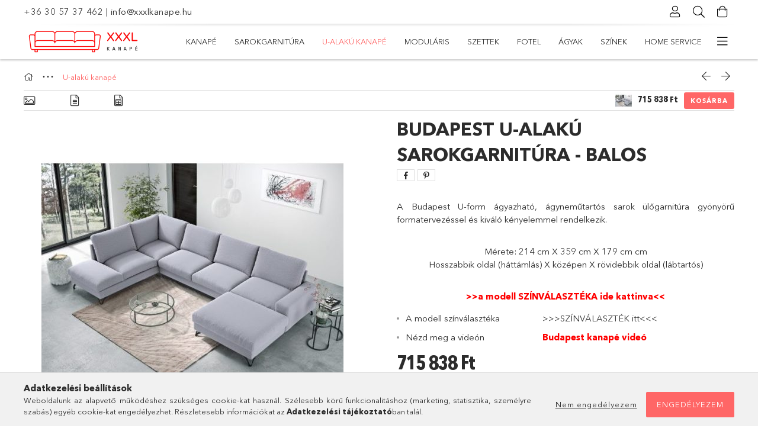

--- FILE ---
content_type: text/html; charset=UTF-8
request_url: https://xxxlkanape.hu/BudapestU5
body_size: 100320
content:
<!DOCTYPE html>
<html lang="hu">
<head>
    <meta charset="utf-8">
<meta name="description" content="Budapest U-alakú sarokgarnitúra - balos, A Budapest U-form ágyazható, ágyneműtartós sarok ülőgarnitúra gyönyörű formatervezéssel és kiváló kényelemmel rendelkez">
<meta name="robots" content="index, follow">
<meta http-equiv="X-UA-Compatible" content="IE=Edge">
<meta property="og:site_name" content="xxxlkanape.hu" />
<meta property="og:title" content="Budapest U-alakú sarokgarnitúra - balos - XXXL KANAPÉ">
<meta property="og:description" content="Budapest U-alakú sarokgarnitúra - balos, A Budapest U-form ágyazható, ágyneműtartós sarok ülőgarnitúra gyönyörű formatervezéssel és kiváló kényelemmel rendelkez">
<meta property="og:type" content="product">
<meta property="og:url" content="https://xxxlkanape.hu/BudapestU5">
<meta property="og:image" content="https://xxxlkanape.hu/img/83614/XXXLBUDU5/XXXLBUDU5.jpg">
<meta name="google-site-verification" content="Rq5cdsIr9E7yCrBTgoojfq9Oxd0ZySJbVhZpYITgA0c">
<meta property="fb:admins" content="984084908411058">
<meta name="dc.title" content="Budapest U-alakú sarokgarnitúra - balos - XXXL KANAPÉ">
<meta name="dc.description" content="Budapest U-alakú sarokgarnitúra - balos, A Budapest U-form ágyazható, ágyneműtartós sarok ülőgarnitúra gyönyörű formatervezéssel és kiváló kényelemmel rendelkez">
<meta name="dc.publisher" content="xxxlkanape.hu">
<meta name="dc.language" content="hu">
<meta name="theme-color" content="#ff0000">
<meta name="msapplication-TileColor" content="#ff0000">
<meta name="mobile-web-app-capable" content="yes">
<meta name="apple-mobile-web-app-capable" content="yes">
<meta name="MobileOptimized" content="320">
<meta name="HandheldFriendly" content="true">

<title>Budapest U-alakú sarokgarnitúra - balos - XXXL KANAPÉ</title>


<script>
var service_type="shop";
var shop_url_main="https://xxxlkanape.hu";
var actual_lang="hu";
var money_len="0";
var money_thousend=" ";
var money_dec=",";
var shop_id=83614;
var unas_design_url="https:"+"/"+"/"+"xxxlkanape.hu"+"/"+"!common_design"+"/"+"base"+"/"+"001805"+"/";
var unas_design_code='001805';
var unas_base_design_code='1800';
var unas_design_ver=4;
var unas_design_subver=5;
var unas_shop_url='https://xxxlkanape.hu';
var responsive="yes";
var price_nullcut_disable=1;
var config_plus=new Array();
config_plus['product_tooltip']=1;
config_plus['cart_redirect']=1;
config_plus['money_type']='Ft';
config_plus['money_type_display']='Ft';
var lang_text=new Array();

var UNAS = UNAS || {};
UNAS.shop={"base_url":'https://xxxlkanape.hu',"domain":'xxxlkanape.hu',"username":'xxlkanape.unas.hu',"id":83614,"lang":'hu',"currency_type":'Ft',"currency_code":'HUF',"currency_rate":'1',"currency_length":0,"base_currency_length":0,"canonical_url":'https://xxxlkanape.hu/BudapestU1'};
UNAS.design={"code":'001805',"page":'product_details'};
UNAS.api_auth="0ef7d9316747533f2a7612bdbe2a453e";
UNAS.customer={"email":'',"id":0,"group_id":0,"without_registration":0};
UNAS.shop["category_id"]="641047";
UNAS.shop["sku"]="XXXLBUDU5";
UNAS.shop["product_id"]="215412494";
UNAS.shop["only_private_customer_can_purchase"] = false;
 

UNAS.text = {
    "button_overlay_close": `Bezár`,
    "popup_window": `Felugró ablak`,
    "list": `lista`,
    "updating_in_progress": `frissítés folyamatban`,
    "updated": `frissítve`,
    "is_opened": `megnyitva`,
    "is_closed": `bezárva`,
    "deleted": `törölve`,
    "consent_granted": `hozzájárulás megadva`,
    "consent_rejected": `hozzájárulás elutasítva`,
    "field_is_incorrect": `mező hibás`,
    "error_title": `Hiba!`,
    "product_variants": `termék változatok`,
    "product_added_to_cart": `A termék a kosárba került`,
    "product_added_to_cart_with_qty_problem": `A termékből csak [qty_added_to_cart] [qty_unit] került kosárba`,
    "product_removed_from_cart": `A termék törölve a kosárból`,
    "reg_title_name": `Név`,
    "reg_title_company_name": `Cégnév`,
    "number_of_items_in_cart": `Kosárban lévő tételek száma`,
    "cart_is_empty": `A kosár üres`,
    "cart_updated": `A kosár frissült`,
    "mandatory": `Kötelező!`
};


UNAS.text["delete_from_compare"]= `Törlés összehasonlításból`;
UNAS.text["comparison"]= `Összehasonlítás`;

UNAS.text["delete_from_favourites"]= `Törlés a kedvencek közül`;
UNAS.text["add_to_favourites"]= `Kedvencekhez`;








window.lazySizesConfig=window.lazySizesConfig || {};
window.lazySizesConfig.loadMode=1;
window.lazySizesConfig.loadHidden=false;

window.dataLayer = window.dataLayer || [];
function gtag(){dataLayer.push(arguments)};
gtag('js', new Date());
</script>

<script src="https://xxxlkanape.hu/temp/shop_83614_2403b607f295a83e77e1f6b429ff0047.js?mod_time=1769777458"></script>

<style>@charset "UTF-8";.ac_results {padding:0px;border:1px solid #A8A8A8;  border-top:0;background-color:#fff;overflow:hidden;z-index:99999;  box-sizing:border-box;}.ac_results ul {width:100%;list-style-position:outside;list-style:none;padding:0;margin:0;}.ac_results li {margin:0px;padding:5px;cursor:pointer;display:block;font:menu;font-size:10px;text-align:left;overflow:hidden;  position:relative;}.ac_results2 li {  position:relative;}.ac_loading {      background:url('https://xxxlkanape.hu/!common_packages/jquery/plugins/autocomplete/loading.gif') right 2px center no-repeat white;}.ac_odd {background-color:#F4F4F4;}.ac_over {background-color:#E5E5E5;}.ac_pic {  width:50px;  height:50px;  padding:5px;  box-sizing:border-box;  position:absolute;}.ac_pic img{  width:auto;  height:auto;  max-height:100%;  max-width:100%;  display:block;  margin:0 auto;}.ac_name {  width:100%;  box-sizing:border-box;  line-height:14px;  min-height:40px;  height:auto;  font-size:14px;}.ac_price {  width:84px;  height:50px;  box-sizing:border-box;  padding:5px;  position:absolute;  top:0;  right:0;  line-height:40px;  text-align:right;  font-size:14px;}.search_style_0 .ac_name {  padding:2px 80px 2px 50px;}.search_style_0.no_price .ac_name {  padding:2px 0 2px 50px;}.search_style_0 .ac_pic {  left:0;  top:0;}.search_style_1 .ac_name {  padding:2px 0;}.search_style_2 .ac_name {  padding:2px 0 2px 50px;}.search_style_2 .ac_pic {  left:0;  top:0;}.search_style_3 .ac_name {  padding:2px 50px 2px 0;}.search_style_3 .ac_pic {  right:0;  top:0;}.search_style_4 .ac_name {  padding:2px 0 2px 134px;}.search_style_4.no_price .ac_name {  padding:2px 0 2px 54px;}.search_style_4 .ac_price {  left:50px;}.search_style_4 .ac_pic {  left:0;  top:0;}.search_style_5 .ac_name {  padding:2px 134px 2px 0;}.search_style_5.no_price .ac_name {  padding:2px 50px 2px 0;}.search_style_5 .ac_price {  right:50px;}.search_style_5 .ac_pic {  right:0;  top:0;}.search_style_6 .ac_name {  padding:2px 132px 2px 0;}.search_style_6.no_price .ac_name {  padding:2px 50px 2px 0;}.search_style_6 .ac_price, .search_style_6.no_price .ac_pic {  right:0;}.search_style_6 .ac_pic {  right:80px;  top:0;}.search_style_7 .ac_name {  padding:2px 48px 2px 80px;}.search_style_7.no_price .ac_name {  padding:2px 48px 2px 0;}.search_style_7 .ac_price {  left:0;  text-align:left;}.search_style_7 .ac_pic {  right:0;  top:0;  text-align:right;}.search_style_8 .ac_name {  padding:2px 0px 2px 134px;}.search_style_8.no_price .ac_name {  padding:2px 0 2px 50px;}.search_style_8 .ac_price, .search_style_8.no_price .ac_pic {  left:0;  text-align:left;}.search_style_8 .ac_pic {  left:82px;  top:0;}.ac_results.small_search_box .search_style_0 .ac_name, .ac_results.small_search_box .search_style_4 .ac_name, .ac_results.small_search_box .search_style_5 .ac_name,.ac_results.small_search_box .search_style_6 .ac_name, .ac_results.small_search_box .search_style_7 .ac_name, .ac_results.small_search_box .search_style_8 .ac_name {  padding:5px 0;  overflow:hidden;  min-height:16px;  font-size:13px;  padding:2px 0;}.ac_results.small_search_box .search_style_0 .ac_name, .ac_results.small_search_box .search_style_4 .ac_name, .ac_results.small_search_box .search_style_7 .ac_name,.ac_results.small_search_box .search_style_8 .ac_name {  margin-top:45px;}.ac_results.small_search_box .search_style_5 .ac_name, .ac_results.small_search_box .search_style_6 .ac_name {  margin-bottom:45px;}.ac_results.small_search_box .search_style_5 .ac_pic, .ac_results.small_search_box .search_style_5 .ac_price,.ac_results.small_search_box .search_style_6 .ac_pic, .ac_results.small_search_box .search_style_6 .ac_price {  bottom:0;  top:initial;}.ac_results.small_search_box .search_style_2 .ac_pic {  left:0;  width:50px;}.ac_results.small_search_box .search_style_3 .ac_pic {  right:0;  width:50px;}.ac_results.small_search_box .search_style_4 .ac_pic, .ac_results.small_search_box .search_style_0 .ac_pic {  left:0;  text-align:left;}.ac_results.small_search_box .search_style_4 .ac_price, .ac_results.small_search_box .search_style_0 .ac_price {  right:0;  text-align:right;  left:initial;}.ac_results.small_search_box .search_style_5 .ac_pic {  right:0;  text-align:right;}.ac_results.small_search_box .search_style_5 .ac_price {  right:initial;  left:0;  text-align:left;}.ac_results.small_search_box .search_style_6 .ac_pic {  right:initial;  left:0;  text-align:left;}.ac_results.small_search_box .search_style_6 .ac_price {  right:0;  text-align:right;}.ac_results.small_search_box .search_style_7 .ac_pic {  text-align:right;}.ac_results.small_search_box .search_style_8 .ac_pic {  right:0;  left:initial;  text-align:right;}.ac_results.small_search_box .ac_pic {  width:50%;  text-align:center;  box-sizing:border-box;}.ac_results.small_search_box .ac_price {  width:50%;  font-weight:bold;  font-size:12px;}.ac_results.small_search_box .ac_pic img {  margin:0;  display:inline-block;}.small_search_box .search_style_0.no_price .ac_pic, .small_search_box .search_style_4.no_price .ac_pic, .small_search_box .search_style_8.no_price .ac_pic {  width:50px;  left:0;}.small_search_box .search_style_0.no_price .ac_name, .small_search_box .search_style_4.no_price .ac_name, .small_search_box .search_style_8.no_price .ac_name {  padding:2px 0 2px 50px;  margin-top:0;  min-height:40px;}.small_search_box .search_style_5.no_price .ac_pic, .small_search_box .search_style_6.no_price .ac_pic, .small_search_box .search_style_7.no_price .ac_pic {  width:50px;  right:0;  bottom:initial;  left:initial;  top:0;}.small_search_box .search_style_5.no_price .ac_name, .small_search_box .search_style_6.no_price .ac_name, .small_search_box .search_style_7.no_price .ac_name {  padding:2px 50px 2px 0;  min-height:40px;  margin-top:0;  margin-bottom:0;}.slick-slider{  position:relative;  display:block;  box-sizing:border-box;  -webkit-user-select:none;  -moz-user-select:none;  -ms-user-select:none;  user-select:none;  -webkit-touch-callout:none;  -khtml-user-select:none;  -ms-touch-action:pan-y;  touch-action:pan-y;  -webkit-tap-highlight-color:transparent;}.slick-list{  position:relative;  display:block;  overflow:hidden;  margin:0;  padding:0;}.slick-list:focus{  outline:none;}.slick-list.dragging{  cursor:pointer;  }.slick-slider .slick-track,.slick-slider .slick-list{  -webkit-transform:translate3d(0, 0, 0);  -moz-transform:translate3d(0, 0, 0);  -ms-transform:translate3d(0, 0, 0);   -o-transform:translate3d(0, 0, 0);  transform:translate3d(0, 0, 0);}.slick-track{  position:relative;  top:0;  left:0;  display:block;  margin-left:auto;  margin-right:auto;}.slick-track:before,.slick-track:after{  display:table;  content:'';}.slick-track:after{  clear:both;}.slick-loading .slick-track{  visibility:hidden;}.slick-slide{  display:none;  float:left;  height:100%;  min-height:1px;}[dir='rtl'] .slick-slide{  float:right;}.slick-slide img{  display:block;}.slick-slide.slick-loading img{  display:none;}.slick-slide.dragging img{  pointer-events:none;}.slick-initialized .slick-slide{  display:block;}.slick-loading .slick-slide{  visibility:hidden;}.slick-vertical .slick-slide{  display:block;  height:auto;  border:1px solid transparent;}.slick-arrow.slick-hidden {  display:none;}.slick-list:after { clear:both; content:""; display:block;}.slider-pro{position:relative;margin:0 auto;-moz-box-sizing:content-box;box-sizing:content-box}.sp-slides-container{position:relative}.sp-mask{position:relative;overflow:hidden}.sp-slides{position:relative;-webkit-backface-visibility:hidden;-webkit-perspective:1000}.sp-slide{position:absolute;overflow:hidden;}.sp-image-container{overflow:hidden}.sp-image{position:relative;display:block;border:none}.sp-no-js{overflow:hidden;max-width:100%}.sp-thumbnails-container{position:relative;overflow:hidden;direction:ltr}.sp-bottom-thumbnails,.sp-top-thumbnails{left:0;margin:0 auto}.sp-top-thumbnails{position:absolute;top:0;margin-bottom:4px}.sp-bottom-thumbnails{margin-top:4px}.sp-left-thumbnails,.sp-right-thumbnails{position:absolute;top:0}.sp-right-thumbnails{right:0;margin-left:4px}.sp-left-thumbnails{left:0;margin-right:4px}.sp-thumbnails{position:relative}.sp-thumbnail{border:none}.sp-thumbnail-container{position:relative;display:block;overflow:hidden;float:left;-moz-box-sizing:border-box;box-sizing:border-box}.sp-rtl .sp-thumbnail-container{float:right}.sp-bottom-thumbnails .sp-thumbnail-container,.sp-top-thumbnails .sp-thumbnail-container{margin-left:2px;margin-right:2px}.sp-bottom-thumbnails .sp-thumbnail-container:first-child,.sp-top-thumbnails .sp-thumbnail-container:first-child{margin-left:0}.sp-bottom-thumbnails .sp-thumbnail-container:last-child,.sp-top-thumbnails .sp-thumbnail-container:last-child{margin-right:0}.sp-left-thumbnails .sp-thumbnail-container,.sp-right-thumbnails .sp-thumbnail-container{margin-top:2px;margin-bottom:2px}.sp-left-thumbnails .sp-thumbnail-container:first-child,.sp-right-thumbnails .sp-thumbnail-container:first-child{margin-top:0}.sp-left-thumbnails .sp-thumbnail-container:last-child,.sp-right-thumbnails .sp-thumbnail-container:last-child{margin-bottom:0}.sp-right-thumbnails.sp-has-pointer{margin-left:-13px}.sp-right-thumbnails.sp-has-pointer .sp-thumbnail{position:absolute;left:18px;margin-left:0!important}.sp-right-thumbnails.sp-has-pointer .sp-selected-thumbnail:before{content:'';position:absolute;height:100%;border-left:5px solid red;left:0;top:0;margin-left:13px}.sp-right-thumbnails.sp-has-pointer .sp-selected-thumbnail:after{content:'';position:absolute;width:0;height:0;left:0;top:50%;margin-top:-8px;border-right:13px solid red;border-top:8px solid transparent;border-bottom:8px solid transparent}.sp-left-thumbnails.sp-has-pointer{margin-right:-13px}.sp-left-thumbnails.sp-has-pointer .sp-thumbnail{position:absolute;right:18px}.sp-left-thumbnails.sp-has-pointer .sp-selected-thumbnail:before{content:'';position:absolute;height:100%;border-left:5px solid red;right:0;top:0;margin-right:13px}.sp-left-thumbnails.sp-has-pointer .sp-selected-thumbnail:after{content:'';position:absolute;width:0;height:0;right:0;top:50%;margin-top:-8px;border-left:13px solid red;border-top:8px solid transparent;border-bottom:8px solid transparent}.sp-bottom-thumbnails.sp-has-pointer{margin-top:-13px}.sp-bottom-thumbnails.sp-has-pointer .sp-thumbnail{position:absolute;top:18px;margin-top:0!important}.sp-bottom-thumbnails.sp-has-pointer .sp-selected-thumbnail:before{content:'';position:absolute;width:100%;border-bottom:5px solid red;top:0;margin-top:13px}.sp-bottom-thumbnails.sp-has-pointer .sp-selected-thumbnail:after{content:'';position:absolute;width:0;height:0;left:50%;top:0;margin-left:-8px;border-bottom:13px solid red;border-left:8px solid transparent;border-right:8px solid transparent}.sp-top-thumbnails.sp-has-pointer{margin-bottom:-13px}.sp-top-thumbnails.sp-has-pointer .sp-thumbnail{position:absolute;bottom:18px}.sp-top-thumbnails.sp-has-pointer .sp-selected-thumbnail:before{content:'';position:absolute;width:100%;border-bottom:5px solid red;bottom:0;margin-bottom:13px}.sp-top-thumbnails.sp-has-pointer .sp-selected-thumbnail:after{content:'';position:absolute;width:0;height:0;left:50%;bottom:0;margin-left:-8px;border-top:13px solid red;border-left:8px solid transparent;border-right:8px solid transparent}.sp-layer{position:absolute;margin:0;box-sizing:border-box;-moz-box-sizing:border-box;-webkit-box-sizing:border-box;-webkit-font-smoothing:subpixel-antialiased;-webkit-backface-visibility:hidden}.sp-black{color:#FFF;background:#000;background:rgba(0,0,0,.7)}.sp-white{color:#000;background:#fff;background:rgba(255,255,255,.7)}.sp-rounded{border-radius:10px}.sp-padding{padding:10px}.sp-grab{cursor:url('https://xxxlkanape.hu/!common_packages/jquery/plugins/slider-pro/css/images/openhand.cur'),move}.sp-grabbing{cursor:url('https://xxxlkanape.hu/!common_packages/jquery/plugins/slider-pro/css/images/closedhand.cur'),move}.sp-selectable{cursor:default}.sp-caption-container{text-align:center;margin-top:10px}.sp-full-screen{margin:0!important;background-color:#000}.sp-full-screen-button{position:absolute;top:5px;right:10px;font-size:30px;line-height:1;cursor:pointer;-webkit-transform:rotate(45deg);-ms-transform:rotate(45deg);transform:rotate(45deg)}.sp-full-screen-button:before{content:'\2195'}.sp-fade-full-screen{opacity:0;-webkit-transition:opacity .5s;transition:opacity .5s}.slider-pro:hover .sp-fade-full-screen{opacity:1}.sp-buttons{position:relative;width:100%;text-align:center;padding-top:10px}.sp-rtl .sp-buttons{direction:rtl}.sp-full-screen .sp-buttons{display:none}.sp-button{width:10px;height:10px;border:2px solid #000;border-radius:50%;margin:4px;display:inline-block;-moz-box-sizing:border-box;-webkit-box-sizing:border-box;box-sizing:border-box;cursor:pointer}.sp-selected-button{background-color:#000}@media only screen and (min-width:768px) and (max-width:1024px){.sp-button{width:14px;height:14px}}@media only screen and (min-width:568px) and (max-width:768px){.sp-button{width:16px;height:16px}}@media only screen and (min-width:320px) and (max-width:568px){.sp-button{width:18px;height:18px}}.sp-arrows{position:absolute}.sp-fade-arrows{opacity:0;-webkit-transition:opacity .5s;transition:opacity .5s}.sp-slides-container:hover .sp-fade-arrows{opacity:1}.sp-horizontal .sp-arrows{width:100%;left:0;top:50%;margin-top:-15px}.sp-vertical .sp-arrows{height:100%;left:50%;top:0;margin-left:-10px}.sp-arrow{position:absolute;display:block;width:20px;height:30px;cursor:pointer}.sp-vertical .sp-arrow{-webkit-transform:rotate(90deg);-ms-transform:rotate(90deg);transform:rotate(90deg)}.sp-horizontal .sp-previous-arrow{left:20px;right:auto}.sp-horizontal .sp-next-arrow,.sp-horizontal.sp-rtl .sp-previous-arrow{right:20px;left:auto}.sp-horizontal.sp-rtl .sp-next-arrow{left:20px;right:auto}.sp-vertical .sp-previous-arrow{top:20px}.sp-vertical .sp-next-arrow{bottom:20px;-webkit-transform:rotate(270deg);-ms-transform:rotate(270deg);transform:rotate(270deg)}.sp-next-arrow:after,.sp-next-arrow:before,.sp-previous-arrow:after,.sp-previous-arrow:before{content:'';position:absolute;width:50%;height:50%;background-color:#FFF}.sp-arrow:before{left:30%;top:0;-webkit-transform:skew(145deg,0deg);-ms-transform:skew(145deg,0deg);transform:skew(145deg,0deg)}.sp-arrow:after{left:30%;top:50%;-webkit-transform:skew(-145deg,0deg);-ms-transform:skew(-145deg,0deg);transform:skew(-145deg,0deg)}.sp-horizontal.sp-rtl .sp-previous-arrow,.sp-next-arrow{-webkit-transform:rotate(180deg);-ms-transform:rotate(180deg);transform:rotate(180deg)}.sp-horizontal.sp-rtl .sp-next-arrow{-webkit-transform:rotate(0deg);-ms-transform:rotate(0deg);transform:rotate(0deg)}.ie7 .sp-arrow,.ie8 .sp-arrow{width:0;height:0}.ie7 .sp-arrow:after,.ie7 .sp-arrow:before,.ie8 .sp-arrow:after,.ie8 .sp-arrow:before{content:none}.ie7.sp-horizontal .sp-previous-arrow,.ie8.sp-horizontal .sp-previous-arrow{border-right:20px solid #FFF;border-top:20px solid transparent;border-bottom:20px solid transparent}.ie7.sp-horizontal .sp-next-arrow,.ie8.sp-horizontal .sp-next-arrow{border-left:20px solid #FFF;border-top:20px solid transparent;border-bottom:20px solid transparent}.ie7.sp-vertical .sp-previous-arrow,.ie8.sp-vertical .sp-previous-arrow{border-bottom:20px solid #FFF;border-left:20px solid transparent;border-right:20px solid transparent}.ie7.sp-vertical .sp-next-arrow,.ie8.sp-vertical .sp-next-arrow{border-top:20px solid #FFF;border-left:20px solid transparent;border-right:20px solid transparent}.sp-thumbnail-arrows{position:absolute}.sp-fade-thumbnail-arrows{opacity:0;-webkit-transition:opacity .5s;transition:opacity .5s}.sp-thumbnails-container:hover .sp-fade-thumbnail-arrows{opacity:1}.sp-bottom-thumbnails .sp-thumbnail-arrows,.sp-top-thumbnails .sp-thumbnail-arrows{width:100%;top:50%;left:0;margin-top:-12px}.sp-left-thumbnails .sp-thumbnail-arrows,.sp-right-thumbnails .sp-thumbnail-arrows{height:100%;top:0;left:50%;margin-left:-7px}.sp-thumbnail-arrow{position:absolute;display:block;width:15px;height:25px;cursor:pointer}.sp-left-thumbnails .sp-thumbnail-arrows .sp-thumbnail-arrow,.sp-right-thumbnails .sp-thumbnail-arrows .sp-thumbnail-arrow{-webkit-transform:rotate(90deg);-ms-transform:rotate(90deg);transform:rotate(90deg)}.sp-bottom-thumbnails .sp-previous-thumbnail-arrow,.sp-top-thumbnails .sp-previous-thumbnail-arrow{left:0}.sp-bottom-thumbnails .sp-next-thumbnail-arrow,.sp-top-thumbnails .sp-next-thumbnail-arrow{right:0}.sp-left-thumbnails .sp-previous-thumbnail-arrow,.sp-right-thumbnails .sp-previous-thumbnail-arrow{top:0}.sp-left-thumbnails .sp-next-thumbnail-arrow,.sp-right-thumbnails .sp-next-thumbnail-arrow{bottom:0}.sp-next-thumbnail-arrow:after,.sp-next-thumbnail-arrow:before,.sp-previous-thumbnail-arrow:after,.sp-previous-thumbnail-arrow:before{content:'';position:absolute;width:50%;height:50%;background-color:#FFF}.sp-previous-thumbnail-arrow:before{left:30%;top:0;-webkit-transform:skew(145deg,0deg);-ms-transform:skew(145deg,0deg);transform:skew(145deg,0deg)}.sp-previous-thumbnail-arrow:after{left:30%;top:50%;-webkit-transform:skew(-145deg,0deg);-ms-transform:skew(-145deg,0deg);transform:skew(-145deg,0deg)}.sp-next-thumbnail-arrow:before{right:30%;top:0;-webkit-transform:skew(35deg,0deg);-ms-transform:skew(35deg,0deg);transform:skew(35deg,0deg)}.sp-next-thumbnail-arrow:after{right:30%;top:50%;-webkit-transform:skew(-35deg,0deg);-ms-transform:skew(-35deg,0deg);transform:skew(-35deg,0deg)}.ie7 .sp-thumbnail-arrow,.ie8 .sp-thumbnail-arrow{width:0;height:0}.ie7 .sp-thumbnail-arrow:after,.ie7 .sp-thumbnail-arrow:before,.ie8 .sp-thumbnail-arrow:after,.ie8 .sp-thumbnail-arrow:before{content:none}.ie7 .sp-bottom-thumbnails .sp-previous-thumbnail-arrow,.ie7 .sp-top-thumbnails .sp-previous-thumbnail-arrow,.ie8 .sp-bottom-thumbnails .sp-previous-thumbnail-arrow,.ie8 .sp-top-thumbnails .sp-previous-thumbnail-arrow{border-right:12px solid #FFF;border-top:12px solid transparent;border-bottom:12px solid transparent}.ie7 .sp-bottom-thumbnails .sp-next-thumbnail-arrow,.ie7 .sp-top-thumbnails .sp-next-thumbnail-arrow,.ie8 .sp-bottom-thumbnails .sp-next-thumbnail-arrow,.ie8 .sp-top-thumbnails .sp-next-thumbnail-arrow{border-left:12px solid #FFF;border-top:12px solid transparent;border-bottom:12px solid transparent}.ie7 .sp-left-thumbnails .sp-previous-thumbnail-arrow,.ie7 .sp-right-thumbnails .sp-previous-thumbnail-arrow,.ie8 .sp-left-thumbnails .sp-previous-thumbnail-arrow,.ie8 .sp-right-thumbnails .sp-previous-thumbnail-arrow{border-bottom:12px solid #FFF;border-left:12px solid transparent;border-right:12px solid transparent}.ie7 .sp-left-thumbnails .sp-next-thumbnail-arrow,.ie7 .sp-right-thumbnails .sp-next-thumbnail-arrow,.ie8 .sp-left-thumbnails .sp-next-thumbnail-arrow,.ie8 .sp-right-thumbnails .sp-next-thumbnail-arrow{border-top:12px solid #FFF;border-left:12px solid transparent;border-right:12px solid transparent}a.sp-video{text-decoration:none}a.sp-video img{-webkit-backface-visibility:hidden;border:none}a.sp-video:after{content:'\25B6';position:absolute;width:45px;padding-left:5px;height:50px;border:2px solid #FFF;text-align:center;font-size:30px;border-radius:30px;top:0;color:#FFF;bottom:0;left:0;right:0;background-color:rgba(0,0,0,.2);margin:auto;line-height:52px}.slider-pro img.sp-image,.slider-pro img.sp-thumbnail{max-width:none;max-height:none;border:none!important;border-radius:0!important;padding:0!important;-webkit-box-shadow:none!important;-mox-box-shadow:none!important;box-shadow:none!important;transition:none;-moz-transition:none;-webkit-transition:none;-o-transition:none}.slider-pro a{position:static;transition:none!important;-moz-transition:none!important;-webkit-transition:none!important;-o-transition:none!important}.slider-pro canvas,.slider-pro embed,.slider-pro iframe,.slider-pro object,.slider-pro video{max-width:none;max-height:none}.slider-pro p.sp-layer{font-size:14px;line-height:1.4;margin:0}.slider-pro h1.sp-layer{font-size:32px;line-height:1.4;margin:0}.slider-pro h2.sp-layer{font-size:24px;line-height:1.4;margin:0}.slider-pro h3.sp-layer{font-size:19px;line-height:1.4;margin:0}.slider-pro h4.sp-layer{font-size:16px;line-height:1.4;margin:0}.slider-pro h5.sp-layer{font-size:13px;line-height:1.4;margin:0}.slider-pro h6.sp-layer{font-size:11px;line-height:1.4;margin:0}.slider-pro img.sp-layer{border:none}:root { --blue:#007bff; --indigo:#6610f2; --purple:#6f42c1; --pink:#e83e8c; --red:#dc3545; --orange:#fd7e14; --yellow:#ffc107; --green:#28a745; --teal:#20c997; --cyan:#17a2b8; --white:#fff; --gray:#aaaaaa; --gray-dark:#888888; --primary:#ff6666; --secondary:#fff; --success:#2ece2e; --info:#17a2b8; --warning:#F29600; --danger:#ff6666; --light:#f5f5f5; --dark:#888888; --breakpoint-xs:0; --breakpoint-sm:576px; --breakpoint-md:768px; --breakpoint-lg:992px; --breakpoint-xl:1200px; --font-family-sans-serif:-apple-system, BlinkMacSystemFont, "Segoe UI", Roboto, "Helvetica Neue", Arial, "Noto Sans", sans-serif, "Apple Color Emoji", "Segoe UI Emoji", "Segoe UI Symbol", "Noto Color Emoji"; --font-family-monospace:SFMono-Regular, Menlo, Monaco, Consolas, "Liberation Mono", "Courier New", monospace;}.alert { position:relative; padding:0.75rem 1.25rem; margin-bottom:1rem; border:1px solid transparent; border-radius:0.25rem;}.alert-heading { color:inherit;}.alert-link { font-weight:700;}.alert-dismissible { padding-right:4.75rem;}.alert-dismissible .close { position:absolute; top:0; right:0; padding:0.75rem 1.25rem; color:inherit;}.alert-primary { color:#853535; background-color:#ffe0e0; border-color:#ffd4d4;}.alert-primary hr { border-top-color:#ffbbbb;}.alert-primary .alert-link { color:#612626;}.alert-secondary { color:#858585; background-color:white; border-color:white;}.alert-secondary hr { border-top-color:#f2f2f2;}.alert-secondary .alert-link { color:#6c6c6c;}.alert-success { color:#186b18; background-color:#d5f5d5; border-color:#c4f1c4;}.alert-success hr { border-top-color:#afecaf;}.alert-success .alert-link { color:#0f410f;}.alert-info { color:#0c5460; background-color:#d1ecf1; border-color:#bee5eb;}.alert-info hr { border-top-color:#abdde5;}.alert-info .alert-link { color:#062c33;}.alert-warning { color:#7e4e00; background-color:#fceacc; border-color:#fbe2b8;}.alert-warning hr { border-top-color:#fad8a0;}.alert-warning .alert-link { color:#4b2e00;}.alert-danger { color:#853535; background-color:#ffe0e0; border-color:#ffd4d4;}.alert-danger hr { border-top-color:#ffbbbb;}.alert-danger .alert-link { color:#612626;}.alert-light { color:#7f7f7f; background-color:#fdfdfd; border-color:#fcfcfc;}.alert-light hr { border-top-color:#efefef;}.alert-light .alert-link { color:#666666;}.alert-dark { color:#474747; background-color:#e7e7e7; border-color:#dedede;}.alert-dark hr { border-top-color:#d1d1d1;}.alert-dark .alert-link { color:#2e2e2e;}*,*::before,*::after { box-sizing:border-box;}html { font-family:sans-serif; line-height:1.15; -webkit-text-size-adjust:100%; -webkit-tap-highlight-color:rgba(0, 0, 0, 0);}article, aside, figcaption, figure, footer, header, hgroup, main, nav, section { display:block;}body { margin:0; font-family:-apple-system, BlinkMacSystemFont, "Segoe UI", Roboto, "Helvetica Neue", Arial, "Noto Sans", sans-serif, "Apple Color Emoji", "Segoe UI Emoji", "Segoe UI Symbol", "Noto Color Emoji"; font-size:1.5rem; font-weight:400; line-height:1.5; color:#2c2c2c; text-align:left; background-color:#fff;}[tabindex="-1"]:focus { outline:0 !important;}hr { box-sizing:content-box; height:0; overflow:visible;}h1, h2, h3, h4, h5, h6 { margin-top:0; margin-bottom:0.5rem;}p { margin-top:0; margin-bottom:1rem;}abbr[title],abbr[data-original-title] { text-decoration:underline; text-decoration:underline dotted; cursor:help; border-bottom:0; text-decoration-skip-ink:none;}address { margin-bottom:1rem; font-style:normal; line-height:inherit;}ol,ul,dl { margin-top:0; margin-bottom:1rem;}ol ol,ul ul,ol ul,ul ol { margin-bottom:0;}dt { font-weight:700;}dd { margin-bottom:0.5rem; margin-left:0;}blockquote { margin:0 0 1rem;}b,strong { font-weight:bolder;}small { font-size:80%;}sub,sup { position:relative; font-size:75%; line-height:0; vertical-align:baseline;}sub { bottom:-0.25em;}sup { top:-0.5em;}a { color:#ff6666; text-decoration:none; background-color:transparent;}a:hover { color:#ff1a1a; text-decoration:underline;}a:not([href]):not([tabindex]) { color:inherit; text-decoration:none;}a:not([href]):not([tabindex]):hover, a:not([href]):not([tabindex]):focus { color:inherit; text-decoration:none;}a:not([href]):not([tabindex]):focus { outline:0;}pre,code,kbd,samp { font-family:SFMono-Regular, Menlo, Monaco, Consolas, "Liberation Mono", "Courier New", monospace; font-size:1em;}pre { margin-top:0; margin-bottom:1rem; overflow:auto;}figure { margin:0 0 1rem;}img { vertical-align:middle; border-style:none;}svg { overflow:hidden; vertical-align:middle;}table { border-collapse:collapse;}caption { padding-top:0.75rem; padding-bottom:0.75rem; color:#999; text-align:left; caption-side:bottom;}th { text-align:inherit;}label { display:inline-block; margin-bottom:0.5rem;}button { border-radius:0;}button:focus { outline:1px dotted; outline:5px auto -webkit-focus-ring-color;}input,button,select,optgroup,textarea { margin:0; font-family:inherit; font-size:inherit; line-height:inherit;}button,input { overflow:visible;}button,select { text-transform:none;}select { word-wrap:normal;}button,[type=button],[type=reset],[type=submit] { -webkit-appearance:button;}button:not(:disabled),[type=button]:not(:disabled),[type=reset]:not(:disabled),[type=submit]:not(:disabled) { cursor:pointer;}button::-moz-focus-inner,[type=button]::-moz-focus-inner,[type=reset]::-moz-focus-inner,[type=submit]::-moz-focus-inner { padding:0; border-style:none;}input[type=radio],input[type=checkbox] { box-sizing:border-box; padding:0;}input[type=date],input[type=time],input[type=datetime-local],input[type=month] { -webkit-appearance:listbox;}textarea { overflow:auto; resize:vertical;}fieldset { min-width:0; padding:0; margin:0; border:0;}legend { display:block; width:100%; max-width:100%; padding:0; margin-bottom:0.5rem; font-size:1.5rem; line-height:inherit; color:inherit; white-space:normal;}progress { vertical-align:baseline;}[type=number]::-webkit-inner-spin-button,[type=number]::-webkit-outer-spin-button { height:auto;}[type=search] { outline-offset:-2px; -webkit-appearance:none;}[type=search]::-webkit-search-decoration { -webkit-appearance:none;}::-webkit-file-upload-button { font:inherit; -webkit-appearance:button;}output { display:inline-block;}summary { display:list-item; cursor:pointer;}template { display:none;}[hidden] { display:none !important;}h1, h2, h3, h4, h5, h6,.h1, .h2, .h3, .h4, .h5, .h6 { margin-bottom:0.5rem; font-weight:500; line-height:1.2;}h1, .h1 { font-size:3.75rem;}h2, .h2 { font-size:3rem;}h3, .h3 { font-size:2.625rem;}h4, .h4 { font-size:2.25rem;}h5, .h5 { font-size:1.875rem;}h6, .h6 { font-size:1.5rem;}.lead { font-size:1.875rem; font-weight:300;}.display-1 { font-size:6rem; font-weight:300; line-height:1.2;}.display-2 { font-size:5.5rem; font-weight:300; line-height:1.2;}.display-3 { font-size:4.5rem; font-weight:300; line-height:1.2;}.display-4 { font-size:3.5rem; font-weight:300; line-height:1.2;}hr { margin-top:1rem; margin-bottom:1rem; border:0; border-top:1px solid rgba(0, 0, 0, 0.1);}small,.small { font-size:80%; font-weight:400;}mark,.mark { padding:0.2em; background-color:#fcf8e3;}.list-unstyled { padding-left:0; list-style:none;}.list-inline { padding-left:0; list-style:none;}.list-inline-item { display:inline-block;}.list-inline-item:not(:last-child) { margin-right:0.5rem;}.initialism { font-size:90%; text-transform:uppercase;}.blockquote { margin-bottom:1rem; font-size:1.875rem;}.blockquote-footer { display:block; font-size:80%; color:#aaaaaa;}.blockquote-footer::before { content:"— ";}.img-fluid { max-width:100%; height:auto;}.img-thumbnail { padding:0.25rem; background-color:#fff; border:1px solid #dddddd; border-radius:0.25rem; max-width:100%; height:auto;}.figure { display:inline-block;}.figure-img { margin-bottom:0.5rem; line-height:1;}.figure-caption { font-size:90%; color:#aaaaaa;}.container { width:100%; padding-right:15px; padding-left:15px; margin-right:auto; margin-left:auto;}@media (min-width:576px) { .container {  max-width:540px; }}@media (min-width:768px) { .container {  max-width:720px; }}@media (min-width:992px) { .container {  max-width:960px; }}@media (min-width:1200px) { .container {  max-width:1140px; }}.container-fluid { width:100%; padding-right:15px; padding-left:15px; margin-right:auto; margin-left:auto;}.row { display:flex; flex-wrap:wrap; margin-right:-15px; margin-left:-15px;}.no-gutters { margin-right:0; margin-left:0;}.no-gutters > .col,.no-gutters > [class*=col-] { padding-right:0; padding-left:0;}.col-xl,.col-xl-auto, .col-xl-12, .col-xl-11, .col-xl-10, .col-xl-9, .col-xl-8, .col-xl-7, .col-xl-6, .col-xl-5, .col-xl-4, .col-xl-3, .col-xl-2, .col-xl-1, .col-lg,.col-lg-auto, .col-lg-12, .col-lg-11, .col-lg-10, .col-lg-9, .col-lg-8, .col-lg-7, .col-lg-6, .col-lg-5, .col-lg-4, .col-lg-3, .col-lg-2, .col-lg-1, .col-md,.col-md-auto, .col-md-12, .col-md-11, .col-md-10, .col-md-9, .col-md-8, .col-md-7, .col-md-6, .col-md-5, .col-md-4, .col-md-3, .col-md-2, .col-md-1, .col-sm,.col-sm-auto, .col-sm-12, .col-sm-11, .col-sm-10, .col-sm-9, .col-sm-8, .col-sm-7, .col-sm-6, .col-sm-5, .col-sm-4, .col-sm-3, .col-sm-2, .col-sm-1, .col,.col-auto, .col-12, .col-11, .col-10, .col-9, .col-8, .col-7, .col-6, .col-5, .col-4, .col-3, .col-2, .col-1 { position:relative; width:100%; padding-right:15px; padding-left:15px;}.col { flex-basis:0; flex-grow:1; max-width:100%;}.col-auto { flex:0 0 auto; width:auto; max-width:100%;}.col-1 { flex:0 0 8.3333333333%; max-width:8.3333333333%;}.col-2 { flex:0 0 16.6666666667%; max-width:16.6666666667%;}.col-3 { flex:0 0 25%; max-width:25%;}.col-4 { flex:0 0 33.3333333333%; max-width:33.3333333333%;}.col-5 { flex:0 0 41.6666666667%; max-width:41.6666666667%;}.col-6 { flex:0 0 50%; max-width:50%;}.col-7 { flex:0 0 58.3333333333%; max-width:58.3333333333%;}.col-8 { flex:0 0 66.6666666667%; max-width:66.6666666667%;}.col-9 { flex:0 0 75%; max-width:75%;}.col-10 { flex:0 0 83.3333333333%; max-width:83.3333333333%;}.col-11 { flex:0 0 91.6666666667%; max-width:91.6666666667%;}.col-12 { flex:0 0 100%; max-width:100%;}.order-first { order:-1;}.order-last { order:13;}.order-0 { order:0;}.order-1 { order:1;}.order-2 { order:2;}.order-3 { order:3;}.order-4 { order:4;}.order-5 { order:5;}.order-6 { order:6;}.order-7 { order:7;}.order-8 { order:8;}.order-9 { order:9;}.order-10 { order:10;}.order-11 { order:11;}.order-12 { order:12;}.offset-1 { margin-left:8.3333333333%;}.offset-2 { margin-left:16.6666666667%;}.offset-3 { margin-left:25%;}.offset-4 { margin-left:33.3333333333%;}.offset-5 { margin-left:41.6666666667%;}.offset-6 { margin-left:50%;}.offset-7 { margin-left:58.3333333333%;}.offset-8 { margin-left:66.6666666667%;}.offset-9 { margin-left:75%;}.offset-10 { margin-left:83.3333333333%;}.offset-11 { margin-left:91.6666666667%;}@media (min-width:576px) { .col-sm {  flex-basis:0;  flex-grow:1;  max-width:100%; } .col-sm-auto {  flex:0 0 auto;  width:auto;  max-width:100%; } .col-sm-1 {  flex:0 0 8.3333333333%;  max-width:8.3333333333%; } .col-sm-2 {  flex:0 0 16.6666666667%;  max-width:16.6666666667%; } .col-sm-3 {  flex:0 0 25%;  max-width:25%; } .col-sm-4 {  flex:0 0 33.3333333333%;  max-width:33.3333333333%; } .col-sm-5 {  flex:0 0 41.6666666667%;  max-width:41.6666666667%; } .col-sm-6 {  flex:0 0 50%;  max-width:50%; } .col-sm-7 {  flex:0 0 58.3333333333%;  max-width:58.3333333333%; } .col-sm-8 {  flex:0 0 66.6666666667%;  max-width:66.6666666667%; } .col-sm-9 {  flex:0 0 75%;  max-width:75%; } .col-sm-10 {  flex:0 0 83.3333333333%;  max-width:83.3333333333%; } .col-sm-11 {  flex:0 0 91.6666666667%;  max-width:91.6666666667%; } .col-sm-12 {  flex:0 0 100%;  max-width:100%; } .order-sm-first {  order:-1; } .order-sm-last {  order:13; } .order-sm-0 {  order:0; } .order-sm-1 {  order:1; } .order-sm-2 {  order:2; } .order-sm-3 {  order:3; } .order-sm-4 {  order:4; } .order-sm-5 {  order:5; } .order-sm-6 {  order:6; } .order-sm-7 {  order:7; } .order-sm-8 {  order:8; } .order-sm-9 {  order:9; } .order-sm-10 {  order:10; } .order-sm-11 {  order:11; } .order-sm-12 {  order:12; } .offset-sm-0 {  margin-left:0; } .offset-sm-1 {  margin-left:8.3333333333%; } .offset-sm-2 {  margin-left:16.6666666667%; } .offset-sm-3 {  margin-left:25%; } .offset-sm-4 {  margin-left:33.3333333333%; } .offset-sm-5 {  margin-left:41.6666666667%; } .offset-sm-6 {  margin-left:50%; } .offset-sm-7 {  margin-left:58.3333333333%; } .offset-sm-8 {  margin-left:66.6666666667%; } .offset-sm-9 {  margin-left:75%; } .offset-sm-10 {  margin-left:83.3333333333%; } .offset-sm-11 {  margin-left:91.6666666667%; }}@media (min-width:768px) { .col-md {  flex-basis:0;  flex-grow:1;  max-width:100%; } .col-md-auto {  flex:0 0 auto;  width:auto;  max-width:100%; } .col-md-1 {  flex:0 0 8.3333333333%;  max-width:8.3333333333%; } .col-md-2 {  flex:0 0 16.6666666667%;  max-width:16.6666666667%; } .col-md-3 {  flex:0 0 25%;  max-width:25%; } .col-md-4 {  flex:0 0 33.3333333333%;  max-width:33.3333333333%; } .col-md-5 {  flex:0 0 41.6666666667%;  max-width:41.6666666667%; } .col-md-6 {  flex:0 0 50%;  max-width:50%; } .col-md-7 {  flex:0 0 58.3333333333%;  max-width:58.3333333333%; } .col-md-8 {  flex:0 0 66.6666666667%;  max-width:66.6666666667%; } .col-md-9 {  flex:0 0 75%;  max-width:75%; } .col-md-10 {  flex:0 0 83.3333333333%;  max-width:83.3333333333%; } .col-md-11 {  flex:0 0 91.6666666667%;  max-width:91.6666666667%; } .col-md-12 {  flex:0 0 100%;  max-width:100%; } .order-md-first {  order:-1; } .order-md-last {  order:13; } .order-md-0 {  order:0; } .order-md-1 {  order:1; } .order-md-2 {  order:2; } .order-md-3 {  order:3; } .order-md-4 {  order:4; } .order-md-5 {  order:5; } .order-md-6 {  order:6; } .order-md-7 {  order:7; } .order-md-8 {  order:8; } .order-md-9 {  order:9; } .order-md-10 {  order:10; } .order-md-11 {  order:11; } .order-md-12 {  order:12; } .offset-md-0 {  margin-left:0; } .offset-md-1 {  margin-left:8.3333333333%; } .offset-md-2 {  margin-left:16.6666666667%; } .offset-md-3 {  margin-left:25%; } .offset-md-4 {  margin-left:33.3333333333%; } .offset-md-5 {  margin-left:41.6666666667%; } .offset-md-6 {  margin-left:50%; } .offset-md-7 {  margin-left:58.3333333333%; } .offset-md-8 {  margin-left:66.6666666667%; } .offset-md-9 {  margin-left:75%; } .offset-md-10 {  margin-left:83.3333333333%; } .offset-md-11 {  margin-left:91.6666666667%; }}@media (min-width:992px) { .col-lg {  flex-basis:0;  flex-grow:1;  max-width:100%; } .col-lg-auto {  flex:0 0 auto;  width:auto;  max-width:100%; } .col-lg-1 {  flex:0 0 8.3333333333%;  max-width:8.3333333333%; } .col-lg-2 {  flex:0 0 16.6666666667%;  max-width:16.6666666667%; } .col-lg-3 {  flex:0 0 25%;  max-width:25%; } .col-lg-4 {  flex:0 0 33.3333333333%;  max-width:33.3333333333%; } .col-lg-5 {  flex:0 0 41.6666666667%;  max-width:41.6666666667%; } .col-lg-6 {  flex:0 0 50%;  max-width:50%; } .col-lg-7 {  flex:0 0 58.3333333333%;  max-width:58.3333333333%; } .col-lg-8 {  flex:0 0 66.6666666667%;  max-width:66.6666666667%; } .col-lg-9 {  flex:0 0 75%;  max-width:75%; } .col-lg-10 {  flex:0 0 83.3333333333%;  max-width:83.3333333333%; } .col-lg-11 {  flex:0 0 91.6666666667%;  max-width:91.6666666667%; } .col-lg-12 {  flex:0 0 100%;  max-width:100%; } .order-lg-first {  order:-1; } .order-lg-last {  order:13; } .order-lg-0 {  order:0; } .order-lg-1 {  order:1; } .order-lg-2 {  order:2; } .order-lg-3 {  order:3; } .order-lg-4 {  order:4; } .order-lg-5 {  order:5; } .order-lg-6 {  order:6; } .order-lg-7 {  order:7; } .order-lg-8 {  order:8; } .order-lg-9 {  order:9; } .order-lg-10 {  order:10; } .order-lg-11 {  order:11; } .order-lg-12 {  order:12; } .offset-lg-0 {  margin-left:0; } .offset-lg-1 {  margin-left:8.3333333333%; } .offset-lg-2 {  margin-left:16.6666666667%; } .offset-lg-3 {  margin-left:25%; } .offset-lg-4 {  margin-left:33.3333333333%; } .offset-lg-5 {  margin-left:41.6666666667%; } .offset-lg-6 {  margin-left:50%; } .offset-lg-7 {  margin-left:58.3333333333%; } .offset-lg-8 {  margin-left:66.6666666667%; } .offset-lg-9 {  margin-left:75%; } .offset-lg-10 {  margin-left:83.3333333333%; } .offset-lg-11 {  margin-left:91.6666666667%; }}@media (min-width:1200px) { .col-xl {  flex-basis:0;  flex-grow:1;  max-width:100%; } .col-xl-auto {  flex:0 0 auto;  width:auto;  max-width:100%; } .col-xl-1 {  flex:0 0 8.3333333333%;  max-width:8.3333333333%; } .col-xl-2 {  flex:0 0 16.6666666667%;  max-width:16.6666666667%; } .col-xl-3 {  flex:0 0 25%;  max-width:25%; } .col-xl-4 {  flex:0 0 33.3333333333%;  max-width:33.3333333333%; } .col-xl-5 {  flex:0 0 41.6666666667%;  max-width:41.6666666667%; } .col-xl-6 {  flex:0 0 50%;  max-width:50%; } .col-xl-7 {  flex:0 0 58.3333333333%;  max-width:58.3333333333%; } .col-xl-8 {  flex:0 0 66.6666666667%;  max-width:66.6666666667%; } .col-xl-9 {  flex:0 0 75%;  max-width:75%; } .col-xl-10 {  flex:0 0 83.3333333333%;  max-width:83.3333333333%; } .col-xl-11 {  flex:0 0 91.6666666667%;  max-width:91.6666666667%; } .col-xl-12 {  flex:0 0 100%;  max-width:100%; } .order-xl-first {  order:-1; } .order-xl-last {  order:13; } .order-xl-0 {  order:0; } .order-xl-1 {  order:1; } .order-xl-2 {  order:2; } .order-xl-3 {  order:3; } .order-xl-4 {  order:4; } .order-xl-5 {  order:5; } .order-xl-6 {  order:6; } .order-xl-7 {  order:7; } .order-xl-8 {  order:8; } .order-xl-9 {  order:9; } .order-xl-10 {  order:10; } .order-xl-11 {  order:11; } .order-xl-12 {  order:12; } .offset-xl-0 {  margin-left:0; } .offset-xl-1 {  margin-left:8.3333333333%; } .offset-xl-2 {  margin-left:16.6666666667%; } .offset-xl-3 {  margin-left:25%; } .offset-xl-4 {  margin-left:33.3333333333%; } .offset-xl-5 {  margin-left:41.6666666667%; } .offset-xl-6 {  margin-left:50%; } .offset-xl-7 {  margin-left:58.3333333333%; } .offset-xl-8 {  margin-left:66.6666666667%; } .offset-xl-9 {  margin-left:75%; } .offset-xl-10 {  margin-left:83.3333333333%; } .offset-xl-11 {  margin-left:91.6666666667%; }}.table { width:100%; margin-bottom:1rem; color:#2c2c2c;}.table th,.table td { padding:0.75rem; vertical-align:top; border-top:1px solid #dddddd;}.table thead th { vertical-align:bottom; border-bottom:2px solid #dddddd;}.table tbody + tbody { border-top:2px solid #dddddd;}.table-sm th,.table-sm td { padding:0.3rem;}.table-bordered { border:1px solid #dddddd;}.table-bordered th,.table-bordered td { border:1px solid #dddddd;}.table-bordered thead th,.table-bordered thead td { border-bottom-width:2px;}.table-borderless th,.table-borderless td,.table-borderless thead th,.table-borderless tbody + tbody { border:0;}.table-striped tbody tr:nth-of-type(odd) { background-color:rgba(0, 0, 0, 0.05);}.table-hover tbody tr:hover { color:#2c2c2c; background-color:rgba(0, 0, 0, 0.075);}.table-primary,.table-primary > th,.table-primary > td { background-color:#ffd4d4;}.table-primary th,.table-primary td,.table-primary thead th,.table-primary tbody + tbody { border-color:#ffafaf;}.table-hover .table-primary:hover { background-color:#ffbbbb;}.table-hover .table-primary:hover > td,.table-hover .table-primary:hover > th { background-color:#ffbbbb;}.table-secondary,.table-secondary > th,.table-secondary > td { background-color:white;}.table-secondary th,.table-secondary td,.table-secondary thead th,.table-secondary tbody + tbody { border-color:white;}.table-hover .table-secondary:hover { background-color:#f2f2f2;}.table-hover .table-secondary:hover > td,.table-hover .table-secondary:hover > th { background-color:#f2f2f2;}.table-success,.table-success > th,.table-success > td { background-color:#c4f1c4;}.table-success th,.table-success td,.table-success thead th,.table-success tbody + tbody { border-color:#92e692;}.table-hover .table-success:hover { background-color:#afecaf;}.table-hover .table-success:hover > td,.table-hover .table-success:hover > th { background-color:#afecaf;}.table-info,.table-info > th,.table-info > td { background-color:#bee5eb;}.table-info th,.table-info td,.table-info thead th,.table-info tbody + tbody { border-color:#86cfda;}.table-hover .table-info:hover { background-color:#abdde5;}.table-hover .table-info:hover > td,.table-hover .table-info:hover > th { background-color:#abdde5;}.table-warning,.table-warning > th,.table-warning > td { background-color:#fbe2b8;}.table-warning th,.table-warning td,.table-warning thead th,.table-warning tbody + tbody { border-color:#f8c87a;}.table-hover .table-warning:hover { background-color:#fad8a0;}.table-hover .table-warning:hover > td,.table-hover .table-warning:hover > th { background-color:#fad8a0;}.table-danger,.table-danger > th,.table-danger > td { background-color:#ffd4d4;}.table-danger th,.table-danger td,.table-danger thead th,.table-danger tbody + tbody { border-color:#ffafaf;}.table-hover .table-danger:hover { background-color:#ffbbbb;}.table-hover .table-danger:hover > td,.table-hover .table-danger:hover > th { background-color:#ffbbbb;}.table-light,.table-light > th,.table-light > td { background-color:#fcfcfc;}.table-light th,.table-light td,.table-light thead th,.table-light tbody + tbody { border-color:#fafafa;}.table-hover .table-light:hover { background-color:#efefef;}.table-hover .table-light:hover > td,.table-hover .table-light:hover > th { background-color:#efefef;}.table-dark,.table-dark > th,.table-dark > td { background-color:#dedede;}.table-dark th,.table-dark td,.table-dark thead th,.table-dark tbody + tbody { border-color:#c1c1c1;}.table-hover .table-dark:hover { background-color:#d1d1d1;}.table-hover .table-dark:hover > td,.table-hover .table-dark:hover > th { background-color:#d1d1d1;}.table-active,.table-active > th,.table-active > td { background-color:rgba(0, 0, 0, 0.075);}.table-hover .table-active:hover { background-color:rgba(0, 0, 0, 0.075);}.table-hover .table-active:hover > td,.table-hover .table-active:hover > th { background-color:rgba(0, 0, 0, 0.075);}.table .thead-dark th { color:#fff; background-color:#888888; border-color:#9b9b9b;}.table .thead-light th { color:#999999; background-color:#f1f1f1; border-color:#dddddd;}.table-dark { color:#fff; background-color:#888888;}.table-dark th,.table-dark td,.table-dark thead th { border-color:#9b9b9b;}.table-dark.table-bordered { border:0;}.table-dark.table-striped tbody tr:nth-of-type(odd) { background-color:rgba(255, 255, 255, 0.05);}.table-dark.table-hover tbody tr:hover { color:#fff; background-color:rgba(255, 255, 255, 0.075);}@media (max-width:575.98px) { .table-responsive-sm {  display:block;  width:100%;  overflow-x:auto;  -webkit-overflow-scrolling:touch; } .table-responsive-sm > .table-bordered {  border:0; }}@media (max-width:767.98px) { .table-responsive-md {  display:block;  width:100%;  overflow-x:auto;  -webkit-overflow-scrolling:touch; } .table-responsive-md > .table-bordered {  border:0; }}@media (max-width:991.98px) { .table-responsive-lg {  display:block;  width:100%;  overflow-x:auto;  -webkit-overflow-scrolling:touch; } .table-responsive-lg > .table-bordered {  border:0; }}@media (max-width:1199.98px) { .table-responsive-xl {  display:block;  width:100%;  overflow-x:auto;  -webkit-overflow-scrolling:touch; } .table-responsive-xl > .table-bordered {  border:0; }}.table-responsive { display:block; width:100%; overflow-x:auto; -webkit-overflow-scrolling:touch;}.table-responsive > .table-bordered { border:0;}.form-control { display:block; width:100%; height:calc(1.5em + 0.75rem + 2px); padding:0.375rem 0.75rem; font-size:1.5rem; font-weight:400; line-height:1.5; color:#999999; background-color:#fff; background-clip:padding-box; border:1px solid #ced4da; border-radius:0.25rem; transition:border-color 0.15s ease-in-out, box-shadow 0.15s ease-in-out;}@media (prefers-reduced-motion:reduce) { .form-control {  transition:none; }}.form-control::-ms-expand { background-color:transparent; border:0;}.form-control:focus { color:#999999; background-color:#fff; border-color:#ffe6e6; outline:0; box-shadow:0 0 0 0.2rem rgba(255, 102, 102, 0.25);}.form-control::placeholder { color:#aaaaaa; opacity:1;}.form-control:disabled, .form-control[readonly] { background-color:#f1f1f1; opacity:1;}select.form-control:focus::-ms-value { color:#999999; background-color:#fff;}.form-control-file,.form-control-range { display:block; width:100%;}.col-form-label { padding-top:calc(0.375rem + 1px); padding-bottom:calc(0.375rem + 1px); margin-bottom:0; font-size:inherit; line-height:1.5;}.col-form-label-lg { padding-top:calc(0.5rem + 1px); padding-bottom:calc(0.5rem + 1px); font-size:1.875rem; line-height:1.5;}.col-form-label-sm { padding-top:calc(0.25rem + 1px); padding-bottom:calc(0.25rem + 1px); font-size:1.3125rem; line-height:1.5;}.form-control-plaintext { display:block; width:100%; padding-top:0.375rem; padding-bottom:0.375rem; margin-bottom:0; line-height:1.5; color:#2c2c2c; background-color:transparent; border:solid transparent; border-width:1px 0;}.form-control-plaintext.form-control-sm, .form-control-plaintext.form-control-lg { padding-right:0; padding-left:0;}.form-control-sm { height:calc(1.5em + 0.5rem + 2px); padding:0.25rem 0.5rem; font-size:1.3125rem; line-height:1.5; border-radius:0.2rem;}.form-control-lg { height:calc(1.5em + 1rem + 2px); padding:0.5rem 1rem; font-size:1.875rem; line-height:1.5; border-radius:0.3rem;}select.form-control[size], select.form-control[multiple] { height:auto;}textarea.form-control { height:auto;}.form-group { margin-bottom:1rem;}.form-text { display:block; margin-top:0.25rem;}.form-row { display:flex; flex-wrap:wrap; margin-right:-5px; margin-left:-5px;}.form-row > .col,.form-row > [class*=col-] { padding-right:5px; padding-left:5px;}.form-check { position:relative; display:block; padding-left:1.25rem;}.form-check-input { position:absolute; margin-top:0.3rem; margin-left:-1.25rem;}.form-check-input:disabled ~ .form-check-label { color:#999;}.form-check-label { margin-bottom:0;}.form-check-inline { display:inline-flex; align-items:center; padding-left:0; margin-right:0.75rem;}.form-check-inline .form-check-input { position:static; margin-top:0; margin-right:0.3125rem; margin-left:0;}.valid-feedback { display:none; width:100%; margin-top:0.25rem; font-size:80%; color:#2ece2e;}.valid-tooltip { position:absolute; top:100%; z-index:5; display:none; max-width:100%; padding:0.25rem 0.5rem; margin-top:0.1rem; font-size:1.3125rem; line-height:1.5; color:#fff; background-color:rgba(46, 206, 46, 0.9); border-radius:0.25rem;}.was-validated .form-control:valid, .form-control.is-valid { border-color:#2ece2e; padding-right:calc(1.5em + 0.75rem); background-image:url("data:image/svg+xml,%3csvg xmlns='http://www.w3.org/2000/svg' viewBox='0 0 8 8'%3e%3cpath fill='%232ece2e' d='M2.3 6.73L.6 4.53c-.4-1.04.46-1.4 1.1-.8l1.1 1.4 3.4-3.8c.6-.63 1.6-.27 1.2.7l-4 4.6c-.43.5-.8.4-1.1.1z'/%3e%3c/svg%3e"); background-repeat:no-repeat; background-position:center right calc(0.375em + 0.1875rem); background-size:calc(0.75em + 0.375rem) calc(0.75em + 0.375rem);}.was-validated .form-control:valid:focus, .form-control.is-valid:focus { border-color:#2ece2e; box-shadow:0 0 0 0.2rem rgba(46, 206, 46, 0.25);}.was-validated .form-control:valid ~ .valid-feedback,.was-validated .form-control:valid ~ .valid-tooltip, .form-control.is-valid ~ .valid-feedback,.form-control.is-valid ~ .valid-tooltip { display:block;}.was-validated textarea.form-control:valid, textarea.form-control.is-valid { padding-right:calc(1.5em + 0.75rem); background-position:top calc(0.375em + 0.1875rem) right calc(0.375em + 0.1875rem);}.was-validated .custom-select:valid, .custom-select.is-valid { border-color:#2ece2e; padding-right:calc((1em + 0.75rem) * 3 / 4 + 1.75rem); background:url("data:image/svg+xml,%3csvg xmlns='http://www.w3.org/2000/svg' viewBox='0 0 4 5'%3e%3cpath fill='%23888888' d='M2 0L0 2h4zm0 5L0 3h4z'/%3e%3c/svg%3e") no-repeat right 0.75rem center/8px 10px, url("data:image/svg+xml,%3csvg xmlns='http://www.w3.org/2000/svg' viewBox='0 0 8 8'%3e%3cpath fill='%232ece2e' d='M2.3 6.73L.6 4.53c-.4-1.04.46-1.4 1.1-.8l1.1 1.4 3.4-3.8c.6-.63 1.6-.27 1.2.7l-4 4.6c-.43.5-.8.4-1.1.1z'/%3e%3c/svg%3e") #fff no-repeat center right 1.75rem/calc(0.75em + 0.375rem) calc(0.75em + 0.375rem);}.was-validated .custom-select:valid:focus, .custom-select.is-valid:focus { border-color:#2ece2e; box-shadow:0 0 0 0.2rem rgba(46, 206, 46, 0.25);}.was-validated .custom-select:valid ~ .valid-feedback,.was-validated .custom-select:valid ~ .valid-tooltip, .custom-select.is-valid ~ .valid-feedback,.custom-select.is-valid ~ .valid-tooltip { display:block;}.was-validated .form-control-file:valid ~ .valid-feedback,.was-validated .form-control-file:valid ~ .valid-tooltip, .form-control-file.is-valid ~ .valid-feedback,.form-control-file.is-valid ~ .valid-tooltip { display:block;}.was-validated .form-check-input:valid ~ .form-check-label, .form-check-input.is-valid ~ .form-check-label { color:#2ece2e;}.was-validated .form-check-input:valid ~ .valid-feedback,.was-validated .form-check-input:valid ~ .valid-tooltip, .form-check-input.is-valid ~ .valid-feedback,.form-check-input.is-valid ~ .valid-tooltip { display:block;}.was-validated .custom-control-input:valid ~ .custom-control-label, .custom-control-input.is-valid ~ .custom-control-label { color:#2ece2e;}.was-validated .custom-control-input:valid ~ .custom-control-label::before, .custom-control-input.is-valid ~ .custom-control-label::before { border-color:#2ece2e;}.was-validated .custom-control-input:valid ~ .valid-feedback,.was-validated .custom-control-input:valid ~ .valid-tooltip, .custom-control-input.is-valid ~ .valid-feedback,.custom-control-input.is-valid ~ .valid-tooltip { display:block;}.was-validated .custom-control-input:valid:checked ~ .custom-control-label::before, .custom-control-input.is-valid:checked ~ .custom-control-label::before { border-color:#56d956; background-color:#56d956;}.was-validated .custom-control-input:valid:focus ~ .custom-control-label::before, .custom-control-input.is-valid:focus ~ .custom-control-label::before { box-shadow:0 0 0 0.2rem rgba(46, 206, 46, 0.25);}.was-validated .custom-control-input:valid:focus:not(:checked) ~ .custom-control-label::before, .custom-control-input.is-valid:focus:not(:checked) ~ .custom-control-label::before { border-color:#2ece2e;}.was-validated .custom-file-input:valid ~ .custom-file-label, .custom-file-input.is-valid ~ .custom-file-label { border-color:#2ece2e;}.was-validated .custom-file-input:valid ~ .valid-feedback,.was-validated .custom-file-input:valid ~ .valid-tooltip, .custom-file-input.is-valid ~ .valid-feedback,.custom-file-input.is-valid ~ .valid-tooltip { display:block;}.was-validated .custom-file-input:valid:focus ~ .custom-file-label, .custom-file-input.is-valid:focus ~ .custom-file-label { border-color:#2ece2e; box-shadow:0 0 0 0.2rem rgba(46, 206, 46, 0.25);}.invalid-feedback { display:none; width:100%; margin-top:0.25rem; font-size:80%; color:#ff6666;}.invalid-tooltip { position:absolute; top:100%; z-index:5; display:none; max-width:100%; padding:0.25rem 0.5rem; margin-top:0.1rem; font-size:1.3125rem; line-height:1.5; color:#fff; background-color:rgba(255, 102, 102, 0.9); border-radius:0.25rem;}.was-validated .form-control:invalid, .form-control.is-invalid { border-color:#ff6666; padding-right:calc(1.5em + 0.75rem); background-image:url("data:image/svg+xml,%3csvg xmlns='http://www.w3.org/2000/svg' fill='%23ff6666' viewBox='-2 -2 7 7'%3e%3cpath stroke='%23ff6666' d='M0 0l3 3m0-3L0 3'/%3e%3ccircle r='.5'/%3e%3ccircle cx='3' r='.5'/%3e%3ccircle cy='3' r='.5'/%3e%3ccircle cx='3' cy='3' r='.5'/%3e%3c/svg%3E"); background-repeat:no-repeat; background-position:center right calc(0.375em + 0.1875rem); background-size:calc(0.75em + 0.375rem) calc(0.75em + 0.375rem);}.was-validated .form-control:invalid:focus, .form-control.is-invalid:focus { border-color:#ff6666; box-shadow:0 0 0 0.2rem rgba(255, 102, 102, 0.25);}.was-validated .form-control:invalid ~ .invalid-feedback,.was-validated .form-control:invalid ~ .invalid-tooltip, .form-control.is-invalid ~ .invalid-feedback,.form-control.is-invalid ~ .invalid-tooltip { display:block;}.was-validated textarea.form-control:invalid, textarea.form-control.is-invalid { padding-right:calc(1.5em + 0.75rem); background-position:top calc(0.375em + 0.1875rem) right calc(0.375em + 0.1875rem);}.was-validated .custom-select:invalid, .custom-select.is-invalid { border-color:#ff6666; padding-right:calc((1em + 0.75rem) * 3 / 4 + 1.75rem); background:url("data:image/svg+xml,%3csvg xmlns='http://www.w3.org/2000/svg' viewBox='0 0 4 5'%3e%3cpath fill='%23888888' d='M2 0L0 2h4zm0 5L0 3h4z'/%3e%3c/svg%3e") no-repeat right 0.75rem center/8px 10px, url("data:image/svg+xml,%3csvg xmlns='http://www.w3.org/2000/svg' fill='%23ff6666' viewBox='-2 -2 7 7'%3e%3cpath stroke='%23ff6666' d='M0 0l3 3m0-3L0 3'/%3e%3ccircle r='.5'/%3e%3ccircle cx='3' r='.5'/%3e%3ccircle cy='3' r='.5'/%3e%3ccircle cx='3' cy='3' r='.5'/%3e%3c/svg%3E") #fff no-repeat center right 1.75rem/calc(0.75em + 0.375rem) calc(0.75em + 0.375rem);}.was-validated .custom-select:invalid:focus, .custom-select.is-invalid:focus { border-color:#ff6666; box-shadow:0 0 0 0.2rem rgba(255, 102, 102, 0.25);}.was-validated .custom-select:invalid ~ .invalid-feedback,.was-validated .custom-select:invalid ~ .invalid-tooltip, .custom-select.is-invalid ~ .invalid-feedback,.custom-select.is-invalid ~ .invalid-tooltip { display:block;}.was-validated .form-control-file:invalid ~ .invalid-feedback,.was-validated .form-control-file:invalid ~ .invalid-tooltip, .form-control-file.is-invalid ~ .invalid-feedback,.form-control-file.is-invalid ~ .invalid-tooltip { display:block;}.was-validated .form-check-input:invalid ~ .form-check-label, .form-check-input.is-invalid ~ .form-check-label { color:#ff6666;}.was-validated .form-check-input:invalid ~ .invalid-feedback,.was-validated .form-check-input:invalid ~ .invalid-tooltip, .form-check-input.is-invalid ~ .invalid-feedback,.form-check-input.is-invalid ~ .invalid-tooltip { display:block;}.was-validated .custom-control-input:invalid ~ .custom-control-label, .custom-control-input.is-invalid ~ .custom-control-label { color:#ff6666;}.was-validated .custom-control-input:invalid ~ .custom-control-label::before, .custom-control-input.is-invalid ~ .custom-control-label::before { border-color:#ff6666;}.was-validated .custom-control-input:invalid ~ .invalid-feedback,.was-validated .custom-control-input:invalid ~ .invalid-tooltip, .custom-control-input.is-invalid ~ .invalid-feedback,.custom-control-input.is-invalid ~ .invalid-tooltip { display:block;}.was-validated .custom-control-input:invalid:checked ~ .custom-control-label::before, .custom-control-input.is-invalid:checked ~ .custom-control-label::before { border-color:#ff9999; background-color:#ff9999;}.was-validated .custom-control-input:invalid:focus ~ .custom-control-label::before, .custom-control-input.is-invalid:focus ~ .custom-control-label::before { box-shadow:0 0 0 0.2rem rgba(255, 102, 102, 0.25);}.was-validated .custom-control-input:invalid:focus:not(:checked) ~ .custom-control-label::before, .custom-control-input.is-invalid:focus:not(:checked) ~ .custom-control-label::before { border-color:#ff6666;}.was-validated .custom-file-input:invalid ~ .custom-file-label, .custom-file-input.is-invalid ~ .custom-file-label { border-color:#ff6666;}.was-validated .custom-file-input:invalid ~ .invalid-feedback,.was-validated .custom-file-input:invalid ~ .invalid-tooltip, .custom-file-input.is-invalid ~ .invalid-feedback,.custom-file-input.is-invalid ~ .invalid-tooltip { display:block;}.was-validated .custom-file-input:invalid:focus ~ .custom-file-label, .custom-file-input.is-invalid:focus ~ .custom-file-label { border-color:#ff6666; box-shadow:0 0 0 0.2rem rgba(255, 102, 102, 0.25);}.form-inline { display:flex; flex-flow:row wrap; align-items:center;}.form-inline .form-check { width:100%;}@media (min-width:576px) { .form-inline label {  display:flex;  align-items:center;  justify-content:center;  margin-bottom:0; } .form-inline .form-group {  display:flex;  flex:0 0 auto;  flex-flow:row wrap;  align-items:center;  margin-bottom:0; } .form-inline .form-control {  display:inline-block;  width:auto;  vertical-align:middle; } .form-inline .form-control-plaintext {  display:inline-block; } .form-inline .input-group,.form-inline .custom-select {  width:auto; } .form-inline .form-check {  display:flex;  align-items:center;  justify-content:center;  width:auto;  padding-left:0; } .form-inline .form-check-input {  position:relative;  flex-shrink:0;  margin-top:0;  margin-right:0.25rem;  margin-left:0; } .form-inline .custom-control {  align-items:center;  justify-content:center; } .form-inline .custom-control-label {  margin-bottom:0; }}.btn { display:inline-block; font-weight:400; color:#2c2c2c; text-align:center; vertical-align:middle; user-select:none; background-color:transparent; border:1px solid transparent; padding:0.375rem 0.75rem; font-size:1.5rem; line-height:1.5; border-radius:0.25rem; transition:color 0.15s ease-in-out, background-color 0.15s ease-in-out, border-color 0.15s ease-in-out, box-shadow 0.15s ease-in-out;}@media (prefers-reduced-motion:reduce) { .btn {  transition:none; }}.btn:hover { color:#2c2c2c; text-decoration:none;}.btn:focus, .btn.focus { outline:0; box-shadow:0 0 0 0.2rem rgba(255, 102, 102, 0.25);}.btn.disabled, .btn:disabled { opacity:0.65;}a.btn.disabled,fieldset:disabled a.btn { pointer-events:none;}.btn-primary { color:#fff; background-color:#ff6666; border-color:#ff6666;}.btn-primary:hover { color:#fff; background-color:#ff4040; border-color:#ff3333;}.btn-primary:focus, .btn-primary.focus { box-shadow:0 0 0 0.2rem rgba(255, 125, 125, 0.5);}.btn-primary.disabled, .btn-primary:disabled { color:#fff; background-color:#ff6666; border-color:#ff6666;}.btn-primary:not(:disabled):not(.disabled):active, .btn-primary:not(:disabled):not(.disabled).active, .show > .btn-primary.dropdown-toggle { color:#fff; background-color:#ff3333; border-color:#ff2626;}.btn-primary:not(:disabled):not(.disabled):active:focus, .btn-primary:not(:disabled):not(.disabled).active:focus, .show > .btn-primary.dropdown-toggle:focus { box-shadow:0 0 0 0.2rem rgba(255, 125, 125, 0.5);}.btn-secondary { color:#fff; background-color:#fff; border-color:#fff;}.btn-secondary:hover { color:#fff; background-color:#ececec; border-color:#e6e6e6;}.btn-secondary:focus, .btn-secondary.focus { box-shadow:0 0 0 0.2rem rgba(255, 255, 255, 0.5);}.btn-secondary.disabled, .btn-secondary:disabled { color:#fff; background-color:#fff; border-color:#fff;}.btn-secondary:not(:disabled):not(.disabled):active, .btn-secondary:not(:disabled):not(.disabled).active, .show > .btn-secondary.dropdown-toggle { color:#fff; background-color:#e6e6e6; border-color:#dfdfdf;}.btn-secondary:not(:disabled):not(.disabled):active:focus, .btn-secondary:not(:disabled):not(.disabled).active:focus, .show > .btn-secondary.dropdown-toggle:focus { box-shadow:0 0 0 0.2rem rgba(255, 255, 255, 0.5);}.btn-success { color:#fff; background-color:#2ece2e; border-color:#2ece2e;}.btn-success:hover { color:#fff; background-color:#27af27; border-color:#25a425;}.btn-success:focus, .btn-success.focus { box-shadow:0 0 0 0.2rem rgba(77, 213, 77, 0.5);}.btn-success.disabled, .btn-success:disabled { color:#fff; background-color:#2ece2e; border-color:#2ece2e;}.btn-success:not(:disabled):not(.disabled):active, .btn-success:not(:disabled):not(.disabled).active, .show > .btn-success.dropdown-toggle { color:#fff; background-color:#25a425; border-color:#229a22;}.btn-success:not(:disabled):not(.disabled):active:focus, .btn-success:not(:disabled):not(.disabled).active:focus, .show > .btn-success.dropdown-toggle:focus { box-shadow:0 0 0 0.2rem rgba(77, 213, 77, 0.5);}.btn-info { color:#fff; background-color:#17a2b8; border-color:#17a2b8;}.btn-info:hover { color:#fff; background-color:#138496; border-color:#117a8b;}.btn-info:focus, .btn-info.focus { box-shadow:0 0 0 0.2rem rgba(58, 176, 195, 0.5);}.btn-info.disabled, .btn-info:disabled { color:#fff; background-color:#17a2b8; border-color:#17a2b8;}.btn-info:not(:disabled):not(.disabled):active, .btn-info:not(:disabled):not(.disabled).active, .show > .btn-info.dropdown-toggle { color:#fff; background-color:#117a8b; border-color:#10707f;}.btn-info:not(:disabled):not(.disabled):active:focus, .btn-info:not(:disabled):not(.disabled).active:focus, .show > .btn-info.dropdown-toggle:focus { box-shadow:0 0 0 0.2rem rgba(58, 176, 195, 0.5);}.btn-warning { color:#fff; background-color:#F29600; border-color:#F29600;}.btn-warning:hover { color:#fff; background-color:#cc7e00; border-color:#bf7600;}.btn-warning:focus, .btn-warning.focus { box-shadow:0 0 0 0.2rem rgba(244, 166, 38, 0.5);}.btn-warning.disabled, .btn-warning:disabled { color:#fff; background-color:#F29600; border-color:#F29600;}.btn-warning:not(:disabled):not(.disabled):active, .btn-warning:not(:disabled):not(.disabled).active, .show > .btn-warning.dropdown-toggle { color:#fff; background-color:#bf7600; border-color:#b26e00;}.btn-warning:not(:disabled):not(.disabled):active:focus, .btn-warning:not(:disabled):not(.disabled).active:focus, .show > .btn-warning.dropdown-toggle:focus { box-shadow:0 0 0 0.2rem rgba(244, 166, 38, 0.5);}.btn-danger { color:#fff; background-color:#ff6666; border-color:#ff6666;}.btn-danger:hover { color:#fff; background-color:#ff4040; border-color:#ff3333;}.btn-danger:focus, .btn-danger.focus { box-shadow:0 0 0 0.2rem rgba(255, 125, 125, 0.5);}.btn-danger.disabled, .btn-danger:disabled { color:#fff; background-color:#ff6666; border-color:#ff6666;}.btn-danger:not(:disabled):not(.disabled):active, .btn-danger:not(:disabled):not(.disabled).active, .show > .btn-danger.dropdown-toggle { color:#fff; background-color:#ff3333; border-color:#ff2626;}.btn-danger:not(:disabled):not(.disabled):active:focus, .btn-danger:not(:disabled):not(.disabled).active:focus, .show > .btn-danger.dropdown-toggle:focus { box-shadow:0 0 0 0.2rem rgba(255, 125, 125, 0.5);}.btn-light { color:#fff; background-color:#f5f5f5; border-color:#f5f5f5;}.btn-light:hover { color:#fff; background-color:#e2e2e2; border-color:gainsboro;}.btn-light:focus, .btn-light.focus { box-shadow:0 0 0 0.2rem rgba(247, 247, 247, 0.5);}.btn-light.disabled, .btn-light:disabled { color:#fff; background-color:#f5f5f5; border-color:#f5f5f5;}.btn-light:not(:disabled):not(.disabled):active, .btn-light:not(:disabled):not(.disabled).active, .show > .btn-light.dropdown-toggle { color:#fff; background-color:gainsboro; border-color:#d5d5d5;}.btn-light:not(:disabled):not(.disabled):active:focus, .btn-light:not(:disabled):not(.disabled).active:focus, .show > .btn-light.dropdown-toggle:focus { box-shadow:0 0 0 0.2rem rgba(247, 247, 247, 0.5);}.btn-dark { color:#fff; background-color:#888888; border-color:#888888;}.btn-dark:hover { color:#fff; background-color:#757575; border-color:#6f6f6f;}.btn-dark:focus, .btn-dark.focus { box-shadow:0 0 0 0.2rem rgba(154, 154, 154, 0.5);}.btn-dark.disabled, .btn-dark:disabled { color:#fff; background-color:#888888; border-color:#888888;}.btn-dark:not(:disabled):not(.disabled):active, .btn-dark:not(:disabled):not(.disabled).active, .show > .btn-dark.dropdown-toggle { color:#fff; background-color:#6f6f6f; border-color:#686868;}.btn-dark:not(:disabled):not(.disabled):active:focus, .btn-dark:not(:disabled):not(.disabled).active:focus, .show > .btn-dark.dropdown-toggle:focus { box-shadow:0 0 0 0.2rem rgba(154, 154, 154, 0.5);}.btn-outline-primary { color:#ff6666; border-color:#ff6666;}.btn-outline-primary:hover { color:#fff; background-color:#ff6666; border-color:#ff6666;}.btn-outline-primary:focus, .btn-outline-primary.focus { box-shadow:0 0 0 0.2rem rgba(255, 102, 102, 0.5);}.btn-outline-primary.disabled, .btn-outline-primary:disabled { color:#ff6666; background-color:transparent;}.btn-outline-primary:not(:disabled):not(.disabled):active, .btn-outline-primary:not(:disabled):not(.disabled).active, .show > .btn-outline-primary.dropdown-toggle { color:#fff; background-color:#ff6666; border-color:#ff6666;}.btn-outline-primary:not(:disabled):not(.disabled):active:focus, .btn-outline-primary:not(:disabled):not(.disabled).active:focus, .show > .btn-outline-primary.dropdown-toggle:focus { box-shadow:0 0 0 0.2rem rgba(255, 102, 102, 0.5);}.btn-outline-secondary { color:#fff; border-color:#fff;}.btn-outline-secondary:hover { color:#fff; background-color:#fff; border-color:#fff;}.btn-outline-secondary:focus, .btn-outline-secondary.focus { box-shadow:0 0 0 0.2rem rgba(255, 255, 255, 0.5);}.btn-outline-secondary.disabled, .btn-outline-secondary:disabled { color:#fff; background-color:transparent;}.btn-outline-secondary:not(:disabled):not(.disabled):active, .btn-outline-secondary:not(:disabled):not(.disabled).active, .show > .btn-outline-secondary.dropdown-toggle { color:#fff; background-color:#fff; border-color:#fff;}.btn-outline-secondary:not(:disabled):not(.disabled):active:focus, .btn-outline-secondary:not(:disabled):not(.disabled).active:focus, .show > .btn-outline-secondary.dropdown-toggle:focus { box-shadow:0 0 0 0.2rem rgba(255, 255, 255, 0.5);}.btn-outline-success { color:#2ece2e; border-color:#2ece2e;}.btn-outline-success:hover { color:#fff; background-color:#2ece2e; border-color:#2ece2e;}.btn-outline-success:focus, .btn-outline-success.focus { box-shadow:0 0 0 0.2rem rgba(46, 206, 46, 0.5);}.btn-outline-success.disabled, .btn-outline-success:disabled { color:#2ece2e; background-color:transparent;}.btn-outline-success:not(:disabled):not(.disabled):active, .btn-outline-success:not(:disabled):not(.disabled).active, .show > .btn-outline-success.dropdown-toggle { color:#fff; background-color:#2ece2e; border-color:#2ece2e;}.btn-outline-success:not(:disabled):not(.disabled):active:focus, .btn-outline-success:not(:disabled):not(.disabled).active:focus, .show > .btn-outline-success.dropdown-toggle:focus { box-shadow:0 0 0 0.2rem rgba(46, 206, 46, 0.5);}.btn-outline-info { color:#17a2b8; border-color:#17a2b8;}.btn-outline-info:hover { color:#fff; background-color:#17a2b8; border-color:#17a2b8;}.btn-outline-info:focus, .btn-outline-info.focus { box-shadow:0 0 0 0.2rem rgba(23, 162, 184, 0.5);}.btn-outline-info.disabled, .btn-outline-info:disabled { color:#17a2b8; background-color:transparent;}.btn-outline-info:not(:disabled):not(.disabled):active, .btn-outline-info:not(:disabled):not(.disabled).active, .show > .btn-outline-info.dropdown-toggle { color:#fff; background-color:#17a2b8; border-color:#17a2b8;}.btn-outline-info:not(:disabled):not(.disabled):active:focus, .btn-outline-info:not(:disabled):not(.disabled).active:focus, .show > .btn-outline-info.dropdown-toggle:focus { box-shadow:0 0 0 0.2rem rgba(23, 162, 184, 0.5);}.btn-outline-warning { color:#F29600; border-color:#F29600;}.btn-outline-warning:hover { color:#fff; background-color:#F29600; border-color:#F29600;}.btn-outline-warning:focus, .btn-outline-warning.focus { box-shadow:0 0 0 0.2rem rgba(242, 150, 0, 0.5);}.btn-outline-warning.disabled, .btn-outline-warning:disabled { color:#F29600; background-color:transparent;}.btn-outline-warning:not(:disabled):not(.disabled):active, .btn-outline-warning:not(:disabled):not(.disabled).active, .show > .btn-outline-warning.dropdown-toggle { color:#fff; background-color:#F29600; border-color:#F29600;}.btn-outline-warning:not(:disabled):not(.disabled):active:focus, .btn-outline-warning:not(:disabled):not(.disabled).active:focus, .show > .btn-outline-warning.dropdown-toggle:focus { box-shadow:0 0 0 0.2rem rgba(242, 150, 0, 0.5);}.btn-outline-danger { color:#ff6666; border-color:#ff6666;}.btn-outline-danger:hover { color:#fff; background-color:#ff6666; border-color:#ff6666;}.btn-outline-danger:focus, .btn-outline-danger.focus { box-shadow:0 0 0 0.2rem rgba(255, 102, 102, 0.5);}.btn-outline-danger.disabled, .btn-outline-danger:disabled { color:#ff6666; background-color:transparent;}.btn-outline-danger:not(:disabled):not(.disabled):active, .btn-outline-danger:not(:disabled):not(.disabled).active, .show > .btn-outline-danger.dropdown-toggle { color:#fff; background-color:#ff6666; border-color:#ff6666;}.btn-outline-danger:not(:disabled):not(.disabled):active:focus, .btn-outline-danger:not(:disabled):not(.disabled).active:focus, .show > .btn-outline-danger.dropdown-toggle:focus { box-shadow:0 0 0 0.2rem rgba(255, 102, 102, 0.5);}.btn-outline-light { color:#f5f5f5; border-color:#f5f5f5;}.btn-outline-light:hover { color:#fff; background-color:#f5f5f5; border-color:#f5f5f5;}.btn-outline-light:focus, .btn-outline-light.focus { box-shadow:0 0 0 0.2rem rgba(245, 245, 245, 0.5);}.btn-outline-light.disabled, .btn-outline-light:disabled { color:#f5f5f5; background-color:transparent;}.btn-outline-light:not(:disabled):not(.disabled):active, .btn-outline-light:not(:disabled):not(.disabled).active, .show > .btn-outline-light.dropdown-toggle { color:#fff; background-color:#f5f5f5; border-color:#f5f5f5;}.btn-outline-light:not(:disabled):not(.disabled):active:focus, .btn-outline-light:not(:disabled):not(.disabled).active:focus, .show > .btn-outline-light.dropdown-toggle:focus { box-shadow:0 0 0 0.2rem rgba(245, 245, 245, 0.5);}.btn-outline-dark { color:#888888; border-color:#888888;}.btn-outline-dark:hover { color:#fff; background-color:#888888; border-color:#888888;}.btn-outline-dark:focus, .btn-outline-dark.focus { box-shadow:0 0 0 0.2rem rgba(136, 136, 136, 0.5);}.btn-outline-dark.disabled, .btn-outline-dark:disabled { color:#888888; background-color:transparent;}.btn-outline-dark:not(:disabled):not(.disabled):active, .btn-outline-dark:not(:disabled):not(.disabled).active, .show > .btn-outline-dark.dropdown-toggle { color:#fff; background-color:#888888; border-color:#888888;}.btn-outline-dark:not(:disabled):not(.disabled):active:focus, .btn-outline-dark:not(:disabled):not(.disabled).active:focus, .show > .btn-outline-dark.dropdown-toggle:focus { box-shadow:0 0 0 0.2rem rgba(136, 136, 136, 0.5);}.btn-link { font-weight:400; color:#ff6666; text-decoration:none;}.btn-link:hover { color:#ff1a1a; text-decoration:underline;}.btn-link:focus, .btn-link.focus { text-decoration:underline; box-shadow:none;}.btn-link:disabled, .btn-link.disabled { color:#aaaaaa; pointer-events:none;}.btn-lg, .btn-group-lg > .btn { padding:0.5rem 1rem; font-size:1.875rem; line-height:1.5; border-radius:0.3rem;}.btn-sm, .btn-group-sm > .btn { padding:0.25rem 0.5rem; font-size:1.3125rem; line-height:1.5; border-radius:0.2rem;}.btn-block { display:block; width:100%;}.btn-block + .btn-block { margin-top:0.5rem;}input[type=submit].btn-block,input[type=reset].btn-block,input[type=button].btn-block { width:100%;}.fade { transition:opacity 0.15s linear;}@media (prefers-reduced-motion:reduce) { .fade {  transition:none; }}.fade:not(.show) { opacity:0;}.collapse:not(.show) { display:none;}.collapsing { position:relative; height:0; overflow:hidden; transition:height 0.35s ease;}@media (prefers-reduced-motion:reduce) { .collapsing {  transition:none; }}.dropup,.dropright,.dropdown,.dropleft { position:relative;}.dropdown-toggle { white-space:nowrap;}.dropdown-toggle::after { display:inline-block; margin-left:0.255em; vertical-align:0.255em; content:""; border-top:0.3em solid; border-right:0.3em solid transparent; border-bottom:0; border-left:0.3em solid transparent;}.dropdown-toggle:empty::after { margin-left:0;}.dropdown-menu { position:absolute; top:100%; left:0; z-index:1000; display:none; float:left; min-width:10rem; padding:0.5rem 0; margin:0.125rem 0 0; font-size:1.5rem; color:#2c2c2c; text-align:left; list-style:none; background-color:#fff; background-clip:padding-box; border:1px solid rgba(0, 0, 0, 0.15); border-radius:0.25rem;}.dropdown-menu-left { right:auto; left:0;}.dropdown-menu-right { right:0; left:auto;}@media (min-width:576px) { .dropdown-menu-sm-left {  right:auto;  left:0; } .dropdown-menu-sm-right {  right:0;  left:auto; }}@media (min-width:768px) { .dropdown-menu-md-left {  right:auto;  left:0; } .dropdown-menu-md-right {  right:0;  left:auto; }}@media (min-width:992px) { .dropdown-menu-lg-left {  right:auto;  left:0; } .dropdown-menu-lg-right {  right:0;  left:auto; }}@media (min-width:1200px) { .dropdown-menu-xl-left {  right:auto;  left:0; } .dropdown-menu-xl-right {  right:0;  left:auto; }}.dropup .dropdown-menu { top:auto; bottom:100%; margin-top:0; margin-bottom:0.125rem;}.dropup .dropdown-toggle::after { display:inline-block; margin-left:0.255em; vertical-align:0.255em; content:""; border-top:0; border-right:0.3em solid transparent; border-bottom:0.3em solid; border-left:0.3em solid transparent;}.dropup .dropdown-toggle:empty::after { margin-left:0;}.dropright .dropdown-menu { top:0; right:auto; left:100%; margin-top:0; margin-left:0.125rem;}.dropright .dropdown-toggle::after { display:inline-block; margin-left:0.255em; vertical-align:0.255em; content:""; border-top:0.3em solid transparent; border-right:0; border-bottom:0.3em solid transparent; border-left:0.3em solid;}.dropright .dropdown-toggle:empty::after { margin-left:0;}.dropright .dropdown-toggle::after { vertical-align:0;}.dropleft .dropdown-menu { top:0; right:100%; left:auto; margin-top:0; margin-right:0.125rem;}.dropleft .dropdown-toggle::after { display:inline-block; margin-left:0.255em; vertical-align:0.255em; content:"";}.dropleft .dropdown-toggle::after { display:none;}.dropleft .dropdown-toggle::before { display:inline-block; margin-right:0.255em; vertical-align:0.255em; content:""; border-top:0.3em solid transparent; border-right:0.3em solid; border-bottom:0.3em solid transparent;}.dropleft .dropdown-toggle:empty::after { margin-left:0;}.dropleft .dropdown-toggle::before { vertical-align:0;}.dropdown-menu[x-placement^=top], .dropdown-menu[x-placement^=right], .dropdown-menu[x-placement^=bottom], .dropdown-menu[x-placement^=left] { right:auto; bottom:auto;}.dropdown-divider { height:0; margin:0.5rem 0; overflow:hidden; border-top:1px solid #f1f1f1;}.dropdown-item { display:block; width:100%; padding:0.25rem 1.5rem; clear:both; font-weight:400; color:#333333; text-align:inherit; white-space:nowrap; background-color:transparent; border:0;}.dropdown-item:hover, .dropdown-item:focus { color:#262626; text-decoration:none; background-color:#f5f5f5;}.dropdown-item.active, .dropdown-item:active { color:#fff; text-decoration:none; background-color:#ff6666;}.dropdown-item.disabled, .dropdown-item:disabled { color:#aaaaaa; pointer-events:none; background-color:transparent;}.dropdown-menu.show { display:block;}.dropdown-header { display:block; padding:0.5rem 1.5rem; margin-bottom:0; font-size:1.3125rem; color:#aaaaaa; white-space:nowrap;}.dropdown-item-text { display:block; padding:0.25rem 1.5rem; color:#333333;}.btn-group,.btn-group-vertical { position:relative; display:inline-flex; vertical-align:middle;}.btn-group > .btn,.btn-group-vertical > .btn { position:relative; flex:1 1 auto;}.btn-group > .btn:hover,.btn-group-vertical > .btn:hover { z-index:1;}.btn-group > .btn:focus, .btn-group > .btn:active, .btn-group > .btn.active,.btn-group-vertical > .btn:focus,.btn-group-vertical > .btn:active,.btn-group-vertical > .btn.active { z-index:1;}.btn-toolbar { display:flex; flex-wrap:wrap; justify-content:flex-start;}.btn-toolbar .input-group { width:auto;}.btn-group > .btn:not(:first-child),.btn-group > .btn-group:not(:first-child) { margin-left:-1px;}.btn-group > .btn:not(:last-child):not(.dropdown-toggle),.btn-group > .btn-group:not(:last-child) > .btn { border-top-right-radius:0; border-bottom-right-radius:0;}.btn-group > .btn:not(:first-child),.btn-group > .btn-group:not(:first-child) > .btn { border-top-left-radius:0; border-bottom-left-radius:0;}.dropdown-toggle-split { padding-right:0.5625rem; padding-left:0.5625rem;}.dropdown-toggle-split::after, .dropup .dropdown-toggle-split::after, .dropright .dropdown-toggle-split::after { margin-left:0;}.dropleft .dropdown-toggle-split::before { margin-right:0;}.btn-sm + .dropdown-toggle-split, .btn-group-sm > .btn + .dropdown-toggle-split { padding-right:0.375rem; padding-left:0.375rem;}.btn-lg + .dropdown-toggle-split, .btn-group-lg > .btn + .dropdown-toggle-split { padding-right:0.75rem; padding-left:0.75rem;}.btn-group-vertical { flex-direction:column; align-items:flex-start; justify-content:center;}.btn-group-vertical > .btn,.btn-group-vertical > .btn-group { width:100%;}.btn-group-vertical > .btn:not(:first-child),.btn-group-vertical > .btn-group:not(:first-child) { margin-top:-1px;}.btn-group-vertical > .btn:not(:last-child):not(.dropdown-toggle),.btn-group-vertical > .btn-group:not(:last-child) > .btn { border-bottom-right-radius:0; border-bottom-left-radius:0;}.btn-group-vertical > .btn:not(:first-child),.btn-group-vertical > .btn-group:not(:first-child) > .btn { border-top-left-radius:0; border-top-right-radius:0;}.btn-group-toggle > .btn,.btn-group-toggle > .btn-group > .btn { margin-bottom:0;}.btn-group-toggle > .btn input[type=radio],.btn-group-toggle > .btn input[type=checkbox],.btn-group-toggle > .btn-group > .btn input[type=radio],.btn-group-toggle > .btn-group > .btn input[type=checkbox] { position:absolute; clip:rect(0, 0, 0, 0); pointer-events:none;}.input-group { position:relative; display:flex; flex-wrap:wrap; align-items:stretch; width:100%;}.input-group > .form-control,.input-group > .form-control-plaintext,.input-group > .custom-select,.input-group > .custom-file { position:relative; flex:1 1 auto; width:1%; margin-bottom:0;}.input-group > .form-control + .form-control,.input-group > .form-control + .custom-select,.input-group > .form-control + .custom-file,.input-group > .form-control-plaintext + .form-control,.input-group > .form-control-plaintext + .custom-select,.input-group > .form-control-plaintext + .custom-file,.input-group > .custom-select + .form-control,.input-group > .custom-select + .custom-select,.input-group > .custom-select + .custom-file,.input-group > .custom-file + .form-control,.input-group > .custom-file + .custom-select,.input-group > .custom-file + .custom-file { margin-left:-1px;}.input-group > .form-control:focus,.input-group > .custom-select:focus,.input-group > .custom-file .custom-file-input:focus ~ .custom-file-label { z-index:3;}.input-group > .custom-file .custom-file-input:focus { z-index:4;}.input-group > .form-control:not(:last-child),.input-group > .custom-select:not(:last-child) { border-top-right-radius:0; border-bottom-right-radius:0;}.input-group > .form-control:not(:first-child),.input-group > .custom-select:not(:first-child) { border-top-left-radius:0; border-bottom-left-radius:0;}.input-group > .custom-file { display:flex; align-items:center;}.input-group > .custom-file:not(:last-child) .custom-file-label, .input-group > .custom-file:not(:last-child) .custom-file-label::after { border-top-right-radius:0; border-bottom-right-radius:0;}.input-group > .custom-file:not(:first-child) .custom-file-label { border-top-left-radius:0; border-bottom-left-radius:0;}.input-group-prepend,.input-group-append { display:flex;}.input-group-prepend .btn,.input-group-append .btn { position:relative; z-index:2;}.input-group-prepend .btn:focus,.input-group-append .btn:focus { z-index:3;}.input-group-prepend .btn + .btn,.input-group-prepend .btn + .input-group-text,.input-group-prepend .input-group-text + .input-group-text,.input-group-prepend .input-group-text + .btn,.input-group-append .btn + .btn,.input-group-append .btn + .input-group-text,.input-group-append .input-group-text + .input-group-text,.input-group-append .input-group-text + .btn { margin-left:-1px;}.input-group-prepend { margin-right:-1px;}.input-group-append { margin-left:-1px;}.input-group-text { display:flex; align-items:center; padding:0.375rem 0.75rem; margin-bottom:0; font-size:1.5rem; font-weight:400; line-height:1.5; color:#999999; text-align:center; white-space:nowrap; background-color:#f1f1f1; border:1px solid #ced4da; border-radius:0.25rem;}.input-group-text input[type=radio],.input-group-text input[type=checkbox] { margin-top:0;}.input-group-lg > .form-control:not(textarea),.input-group-lg > .custom-select { height:calc(1.5em + 1rem + 2px);}.input-group-lg > .form-control,.input-group-lg > .custom-select,.input-group-lg > .input-group-prepend > .input-group-text,.input-group-lg > .input-group-append > .input-group-text,.input-group-lg > .input-group-prepend > .btn,.input-group-lg > .input-group-append > .btn { padding:0.5rem 1rem; font-size:1.875rem; line-height:1.5; border-radius:0.3rem;}.input-group-sm > .form-control:not(textarea),.input-group-sm > .custom-select { height:calc(1.5em + 0.5rem + 2px);}.input-group-sm > .form-control,.input-group-sm > .custom-select,.input-group-sm > .input-group-prepend > .input-group-text,.input-group-sm > .input-group-append > .input-group-text,.input-group-sm > .input-group-prepend > .btn,.input-group-sm > .input-group-append > .btn { padding:0.25rem 0.5rem; font-size:1.3125rem; line-height:1.5; border-radius:0.2rem;}.input-group-lg > .custom-select,.input-group-sm > .custom-select { padding-right:1.75rem;}.input-group > .input-group-prepend > .btn,.input-group > .input-group-prepend > .input-group-text,.input-group > .input-group-append:not(:last-child) > .btn,.input-group > .input-group-append:not(:last-child) > .input-group-text,.input-group > .input-group-append:last-child > .btn:not(:last-child):not(.dropdown-toggle),.input-group > .input-group-append:last-child > .input-group-text:not(:last-child) { border-top-right-radius:0; border-bottom-right-radius:0;}.input-group > .input-group-append > .btn,.input-group > .input-group-append > .input-group-text,.input-group > .input-group-prepend:not(:first-child) > .btn,.input-group > .input-group-prepend:not(:first-child) > .input-group-text,.input-group > .input-group-prepend:first-child > .btn:not(:first-child),.input-group > .input-group-prepend:first-child > .input-group-text:not(:first-child) { border-top-left-radius:0; border-bottom-left-radius:0;}.custom-control { position:relative; display:block; min-height:2.25rem; padding-left:1.5rem;}.custom-control-inline { display:inline-flex; margin-right:1rem;}.custom-control-input { position:absolute; z-index:-1; opacity:0;}.custom-control-input:checked ~ .custom-control-label::before { color:#fff; border-color:#ff6666; background-color:#ff6666;}.custom-control-input:focus ~ .custom-control-label::before { box-shadow:0 0 0 0.2rem rgba(255, 102, 102, 0.25);}.custom-control-input:focus:not(:checked) ~ .custom-control-label::before { border-color:#ffe6e6;}.custom-control-input:not(:disabled):active ~ .custom-control-label::before { color:#fff; background-color:white; border-color:white;}.custom-control-input:disabled ~ .custom-control-label { color:#aaaaaa;}.custom-control-input:disabled ~ .custom-control-label::before { background-color:#f1f1f1;}.custom-control-label { position:relative; margin-bottom:0; vertical-align:top;}.custom-control-label::before { position:absolute; top:0.625rem; left:-1.5rem; display:block; width:1rem; height:1rem; pointer-events:none; content:""; background-color:#fff; border:#cccccc solid 1px;}.custom-control-label::after { position:absolute; top:0.625rem; left:-1.5rem; display:block; width:1rem; height:1rem; content:""; background:no-repeat 50%/50% 50%;}.custom-checkbox .custom-control-label::before { border-radius:0.25rem;}.custom-checkbox .custom-control-input:checked ~ .custom-control-label::after { background-image:url("data:image/svg+xml,%3csvg xmlns='http://www.w3.org/2000/svg' viewBox='0 0 8 8'%3e%3cpath fill='%23fff' d='M6.564.75l-3.59 3.612-1.538-1.55L0 4.26 2.974 7.25 8 2.193z'/%3e%3c/svg%3e");}.custom-checkbox .custom-control-input:indeterminate ~ .custom-control-label::before { border-color:#ff6666; background-color:#ff6666;}.custom-checkbox .custom-control-input:indeterminate ~ .custom-control-label::after { background-image:url("data:image/svg+xml,%3csvg xmlns='http://www.w3.org/2000/svg' viewBox='0 0 4 4'%3e%3cpath stroke='%23fff' d='M0 2h4'/%3e%3c/svg%3e");}.custom-checkbox .custom-control-input:disabled:checked ~ .custom-control-label::before { background-color:rgba(255, 102, 102, 0.5);}.custom-checkbox .custom-control-input:disabled:indeterminate ~ .custom-control-label::before { background-color:rgba(255, 102, 102, 0.5);}.custom-radio .custom-control-label::before { border-radius:50%;}.custom-radio .custom-control-input:checked ~ .custom-control-label::after { background-image:url("data:image/svg+xml,%3csvg xmlns='http://www.w3.org/2000/svg' viewBox='-4 -4 8 8'%3e%3ccircle r='3' fill='%23fff'/%3e%3c/svg%3e");}.custom-radio .custom-control-input:disabled:checked ~ .custom-control-label::before { background-color:rgba(255, 102, 102, 0.5);}.custom-switch { padding-left:2.25rem;}.custom-switch .custom-control-label::before { left:-2.25rem; width:1.75rem; pointer-events:all; border-radius:0.5rem;}.custom-switch .custom-control-label::after { top:calc(0.625rem + 2px); left:calc(-2.25rem + 2px); width:calc(1rem - 4px); height:calc(1rem - 4px); background-color:#cccccc; border-radius:0.5rem; transition:transform 0.15s ease-in-out, background-color 0.15s ease-in-out, border-color 0.15s ease-in-out, box-shadow 0.15s ease-in-out;}@media (prefers-reduced-motion:reduce) { .custom-switch .custom-control-label::after {  transition:none; }}.custom-switch .custom-control-input:checked ~ .custom-control-label::after { background-color:#fff; transform:translateX(0.75rem);}.custom-switch .custom-control-input:disabled:checked ~ .custom-control-label::before { background-color:rgba(255, 102, 102, 0.5);}.custom-select { display:inline-block; width:100%; height:calc(1.5em + 0.75rem + 2px); padding:0.375rem 1.75rem 0.375rem 0.75rem; font-size:1.5rem; font-weight:400; line-height:1.5; color:#999999; vertical-align:middle; background:url("data:image/svg+xml,%3csvg xmlns='http://www.w3.org/2000/svg' viewBox='0 0 4 5'%3e%3cpath fill='%23888888' d='M2 0L0 2h4zm0 5L0 3h4z'/%3e%3c/svg%3e") no-repeat right 0.75rem center/8px 10px; background-color:#fff; border:1px solid #ced4da; border-radius:0.25rem; appearance:none;}.custom-select:focus { border-color:#ffe6e6; outline:0; box-shadow:0 0 0 0.2rem rgba(255, 102, 102, 0.25);}.custom-select:focus::-ms-value { color:#999999; background-color:#fff;}.custom-select[multiple], .custom-select[size]:not([size="1"]) { height:auto; padding-right:0.75rem; background-image:none;}.custom-select:disabled { color:#aaaaaa; background-color:#f1f1f1;}.custom-select::-ms-expand { display:none;}.custom-select-sm { height:calc(1.5em + 0.5rem + 2px); padding-top:0.25rem; padding-bottom:0.25rem; padding-left:0.5rem; font-size:1.3125rem;}.custom-select-lg { height:calc(1.5em + 1rem + 2px); padding-top:0.5rem; padding-bottom:0.5rem; padding-left:1rem; font-size:1.875rem;}.custom-file { position:relative; display:inline-block; width:100%; height:calc(1.5em + 0.75rem + 2px); margin-bottom:0;}.custom-file-input { position:relative; z-index:2; width:100%; height:calc(1.5em + 0.75rem + 2px); margin:0; opacity:0;}.custom-file-input:focus ~ .custom-file-label { border-color:#ffe6e6; box-shadow:0 0 0 0.2rem rgba(255, 102, 102, 0.25);}.custom-file-input:disabled ~ .custom-file-label { background-color:#f1f1f1;}.custom-file-input:lang(en) ~ .custom-file-label::after { content:"Browse";}.custom-file-input ~ .custom-file-label[data-browse]::after { content:attr(data-browse);}.custom-file-label { position:absolute; top:0; right:0; left:0; z-index:1; height:calc(1.5em + 0.75rem + 2px); padding:0.375rem 0.75rem; font-weight:400; line-height:1.5; color:#999999; background-color:#fff; border:1px solid #ced4da; border-radius:0.25rem;}.custom-file-label::after { position:absolute; top:0; right:0; bottom:0; z-index:3; display:block; height:calc(1.5em + 0.75rem); padding:0.375rem 0.75rem; line-height:1.5; color:#999999; content:"Browse"; background-color:#f1f1f1; border-left:inherit; border-radius:0 0.25rem 0.25rem 0;}.custom-range { width:100%; height:calc(1rem + 0.4rem); padding:0; background-color:transparent; appearance:none;}.custom-range:focus { outline:none;}.custom-range:focus::-webkit-slider-thumb { box-shadow:0 0 0 1px #fff, 0 0 0 0.2rem rgba(255, 102, 102, 0.25);}.custom-range:focus::-moz-range-thumb { box-shadow:0 0 0 1px #fff, 0 0 0 0.2rem rgba(255, 102, 102, 0.25);}.custom-range:focus::-ms-thumb { box-shadow:0 0 0 1px #fff, 0 0 0 0.2rem rgba(255, 102, 102, 0.25);}.custom-range::-moz-focus-outer { border:0;}.custom-range::-webkit-slider-thumb { width:1rem; height:1rem; margin-top:-0.25rem; background-color:#ff6666; border:0; border-radius:1rem; transition:background-color 0.15s ease-in-out, border-color 0.15s ease-in-out, box-shadow 0.15s ease-in-out; appearance:none;}@media (prefers-reduced-motion:reduce) { .custom-range::-webkit-slider-thumb {  transition:none; }}.custom-range::-webkit-slider-thumb:active { background-color:white;}.custom-range::-webkit-slider-runnable-track { width:100%; height:0.5rem; color:transparent; cursor:pointer; background-color:#dddddd; border-color:transparent; border-radius:1rem;}.custom-range::-moz-range-thumb { width:1rem; height:1rem; background-color:#ff6666; border:0; border-radius:1rem; transition:background-color 0.15s ease-in-out, border-color 0.15s ease-in-out, box-shadow 0.15s ease-in-out; appearance:none;}@media (prefers-reduced-motion:reduce) { .custom-range::-moz-range-thumb {  transition:none; }}.custom-range::-moz-range-thumb:active { background-color:white;}.custom-range::-moz-range-track { width:100%; height:0.5rem; color:transparent; cursor:pointer; background-color:#dddddd; border-color:transparent; border-radius:1rem;}.custom-range::-ms-thumb { width:1rem; height:1rem; margin-top:0; margin-right:0.2rem; margin-left:0.2rem; background-color:#ff6666; border:0; border-radius:1rem; transition:background-color 0.15s ease-in-out, border-color 0.15s ease-in-out, box-shadow 0.15s ease-in-out; appearance:none;}@media (prefers-reduced-motion:reduce) { .custom-range::-ms-thumb {  transition:none; }}.custom-range::-ms-thumb:active { background-color:white;}.custom-range::-ms-track { width:100%; height:0.5rem; color:transparent; cursor:pointer; background-color:transparent; border-color:transparent; border-width:0.5rem;}.custom-range::-ms-fill-lower { background-color:#dddddd; border-radius:1rem;}.custom-range::-ms-fill-upper { margin-right:15px; background-color:#dddddd; border-radius:1rem;}.custom-range:disabled::-webkit-slider-thumb { background-color:#cccccc;}.custom-range:disabled::-webkit-slider-runnable-track { cursor:default;}.custom-range:disabled::-moz-range-thumb { background-color:#cccccc;}.custom-range:disabled::-moz-range-track { cursor:default;}.custom-range:disabled::-ms-thumb { background-color:#cccccc;}.custom-control-label::before,.custom-file-label,.custom-select { transition:background-color 0.15s ease-in-out, border-color 0.15s ease-in-out, box-shadow 0.15s ease-in-out;}@media (prefers-reduced-motion:reduce) { .custom-control-label::before,.custom-file-label,.custom-select {  transition:none; }}.breadcrumb { display:flex; flex-wrap:wrap; padding:0.75rem 1rem; margin-bottom:1rem; list-style:none; background-color:#f1f1f1; border-radius:0.25rem;}.breadcrumb-item + .breadcrumb-item { padding-left:0.5rem;}.breadcrumb-item + .breadcrumb-item::before { display:inline-block; padding-right:0.5rem; color:#aaaaaa; content:"/";}.breadcrumb-item + .breadcrumb-item:hover::before { text-decoration:underline;}.breadcrumb-item + .breadcrumb-item:hover::before { text-decoration:none;}.breadcrumb-item.active { color:#aaaaaa;}.pagination { display:flex; padding-left:0; list-style:none; border-radius:0.25rem;}.page-link { position:relative; display:block; padding:0.5rem 0.75rem; margin-left:-1px; line-height:1.25; color:#ff6666; background-color:#fff; border:1px solid #dddddd;}.page-link:hover { z-index:2; color:#ff1a1a; text-decoration:none; background-color:#f1f1f1; border-color:#dddddd;}.page-link:focus { z-index:2; outline:0; box-shadow:0 0 0 0.2rem rgba(255, 102, 102, 0.25);}.page-item:first-child .page-link { margin-left:0; border-top-left-radius:0.25rem; border-bottom-left-radius:0.25rem;}.page-item:last-child .page-link { border-top-right-radius:0.25rem; border-bottom-right-radius:0.25rem;}.page-item.active .page-link { z-index:1; color:#fff; background-color:#ff6666; border-color:#ff6666;}.page-item.disabled .page-link { color:#aaaaaa; pointer-events:none; cursor:auto; background-color:#fff; border-color:#dddddd;}.pagination-lg .page-link { padding:0.75rem 1.5rem; font-size:1.875rem; line-height:1.5;}.pagination-lg .page-item:first-child .page-link { border-top-left-radius:0.3rem; border-bottom-left-radius:0.3rem;}.pagination-lg .page-item:last-child .page-link { border-top-right-radius:0.3rem; border-bottom-right-radius:0.3rem;}.pagination-sm .page-link { padding:0.25rem 0.5rem; font-size:1.3125rem; line-height:1.5;}.pagination-sm .page-item:first-child .page-link { border-top-left-radius:0.2rem; border-bottom-left-radius:0.2rem;}.pagination-sm .page-item:last-child .page-link { border-top-right-radius:0.2rem; border-bottom-right-radius:0.2rem;}.badge { display:inline-block; padding:0.25em 0.4em; font-size:75%; font-weight:700; line-height:1; text-align:center; white-space:nowrap; vertical-align:baseline; border-radius:0.25rem; transition:color 0.15s ease-in-out, background-color 0.15s ease-in-out, border-color 0.15s ease-in-out, box-shadow 0.15s ease-in-out;}@media (prefers-reduced-motion:reduce) { .badge {  transition:none; }}a.badge:hover, a.badge:focus { text-decoration:none;}.badge:empty { display:none;}.btn .badge { position:relative; top:-1px;}.badge-pill { padding-right:0.6em; padding-left:0.6em; border-radius:10rem;}.badge-primary { color:#fff; background-color:#ff6666;}a.badge-primary:hover, a.badge-primary:focus { color:#fff; background-color:#ff3333;}a.badge-primary:focus, a.badge-primary.focus { outline:0; box-shadow:0 0 0 0.2rem rgba(255, 102, 102, 0.5);}.badge-secondary { color:#fff; background-color:#fff;}a.badge-secondary:hover, a.badge-secondary:focus { color:#fff; background-color:#e6e6e6;}a.badge-secondary:focus, a.badge-secondary.focus { outline:0; box-shadow:0 0 0 0.2rem rgba(255, 255, 255, 0.5);}.badge-success { color:#fff; background-color:#2ece2e;}a.badge-success:hover, a.badge-success:focus { color:#fff; background-color:#25a425;}a.badge-success:focus, a.badge-success.focus { outline:0; box-shadow:0 0 0 0.2rem rgba(46, 206, 46, 0.5);}.badge-info { color:#fff; background-color:#17a2b8;}a.badge-info:hover, a.badge-info:focus { color:#fff; background-color:#117a8b;}a.badge-info:focus, a.badge-info.focus { outline:0; box-shadow:0 0 0 0.2rem rgba(23, 162, 184, 0.5);}.badge-warning { color:#fff; background-color:#F29600;}a.badge-warning:hover, a.badge-warning:focus { color:#fff; background-color:#bf7600;}a.badge-warning:focus, a.badge-warning.focus { outline:0; box-shadow:0 0 0 0.2rem rgba(242, 150, 0, 0.5);}.badge-danger { color:#fff; background-color:#ff6666;}a.badge-danger:hover, a.badge-danger:focus { color:#fff; background-color:#ff3333;}a.badge-danger:focus, a.badge-danger.focus { outline:0; box-shadow:0 0 0 0.2rem rgba(255, 102, 102, 0.5);}.badge-light { color:#fff; background-color:#f5f5f5;}a.badge-light:hover, a.badge-light:focus { color:#fff; background-color:gainsboro;}a.badge-light:focus, a.badge-light.focus { outline:0; box-shadow:0 0 0 0.2rem rgba(245, 245, 245, 0.5);}.badge-dark { color:#fff; background-color:#888888;}a.badge-dark:hover, a.badge-dark:focus { color:#fff; background-color:#6f6f6f;}a.badge-dark:focus, a.badge-dark.focus { outline:0; box-shadow:0 0 0 0.2rem rgba(136, 136, 136, 0.5);}@keyframes progress-bar-stripes { from {  background-position:1rem 0; } to {  background-position:0 0; }}.progress { display:flex; height:1rem; overflow:hidden; font-size:1.125rem; background-color:#f1f1f1; border-radius:0.25rem;}.progress-bar { display:flex; flex-direction:column; justify-content:center; color:#fff; text-align:center; white-space:nowrap; background-color:#ff6666; transition:width 0.6s ease;}@media (prefers-reduced-motion:reduce) { .progress-bar {  transition:none; }}.progress-bar-striped { background-image:linear-gradient(45deg, rgba(255, 255, 255, 0.15) 25%, transparent 25%, transparent 50%, rgba(255, 255, 255, 0.15) 50%, rgba(255, 255, 255, 0.15) 75%, transparent 75%, transparent); background-size:1rem 1rem;}.progress-bar-animated { animation:progress-bar-stripes 1s linear infinite;}@media (prefers-reduced-motion:reduce) { .progress-bar-animated {  animation:none; }}.media { display:flex; align-items:flex-start;}.media-body { flex:1;}@keyframes spinner-border { to {  transform:rotate(360deg); }}.spinner-border { display:inline-block; width:2rem; height:2rem; vertical-align:text-bottom; border:0.25em solid currentColor; border-right-color:transparent; border-radius:50%; animation:spinner-border 0.75s linear infinite;}.spinner-border-sm { width:1rem; height:1rem; border-width:0.2em;}@keyframes spinner-grow { 0% {  transform:scale(0); } 50% {  opacity:1; }}.spinner-grow { display:inline-block; width:2rem; height:2rem; vertical-align:text-bottom; background-color:currentColor; border-radius:50%; opacity:0; animation:spinner-grow 0.75s linear infinite;}.spinner-grow-sm { width:1rem; height:1rem;}.align-baseline { vertical-align:baseline !important;}.align-top { vertical-align:top !important;}.align-middle { vertical-align:middle !important;}.align-bottom { vertical-align:bottom !important;}.align-text-bottom { vertical-align:text-bottom !important;}.align-text-top { vertical-align:text-top !important;}.bg-primary { background-color:#ff6666 !important;}a.bg-primary:hover, a.bg-primary:focus,button.bg-primary:hover,button.bg-primary:focus { background-color:#ff3333 !important;}.bg-secondary { background-color:#fff !important;}a.bg-secondary:hover, a.bg-secondary:focus,button.bg-secondary:hover,button.bg-secondary:focus { background-color:#e6e6e6 !important;}.bg-success { background-color:#2ece2e !important;}a.bg-success:hover, a.bg-success:focus,button.bg-success:hover,button.bg-success:focus { background-color:#25a425 !important;}.bg-info { background-color:#17a2b8 !important;}a.bg-info:hover, a.bg-info:focus,button.bg-info:hover,button.bg-info:focus { background-color:#117a8b !important;}.bg-warning { background-color:#F29600 !important;}a.bg-warning:hover, a.bg-warning:focus,button.bg-warning:hover,button.bg-warning:focus { background-color:#bf7600 !important;}.bg-danger { background-color:#ff6666 !important;}a.bg-danger:hover, a.bg-danger:focus,button.bg-danger:hover,button.bg-danger:focus { background-color:#ff3333 !important;}.bg-light { background-color:#f5f5f5 !important;}a.bg-light:hover, a.bg-light:focus,button.bg-light:hover,button.bg-light:focus { background-color:gainsboro !important;}.bg-dark { background-color:#888888 !important;}a.bg-dark:hover, a.bg-dark:focus,button.bg-dark:hover,button.bg-dark:focus { background-color:#6f6f6f !important;}.bg-white { background-color:#fff !important;}.bg-transparent { background-color:transparent !important;}.border { border:1px solid #dddddd !important;}.border-top { border-top:1px solid #dddddd !important;}.border-right { border-right:1px solid #dddddd !important;}.border-bottom { border-bottom:1px solid #dddddd !important;}.border-left { border-left:1px solid #dddddd !important;}.border-0 { border:0 !important;}.border-top-0 { border-top:0 !important;}.border-right-0 { border-right:0 !important;}.border-bottom-0 { border-bottom:0 !important;}.border-left-0 { border-left:0 !important;}.border-primary { border-color:#ff6666 !important;}.border-secondary { border-color:#fff !important;}.border-success { border-color:#2ece2e !important;}.border-info { border-color:#17a2b8 !important;}.border-warning { border-color:#F29600 !important;}.border-danger { border-color:#ff6666 !important;}.border-light { border-color:#f5f5f5 !important;}.border-dark { border-color:#888888 !important;}.border-white { border-color:#fff !important;}.rounded-sm { border-radius:0.2rem !important;}.rounded { border-radius:0.25rem !important;}.rounded-top { border-top-left-radius:0.25rem !important; border-top-right-radius:0.25rem !important;}.rounded-right { border-top-right-radius:0.25rem !important; border-bottom-right-radius:0.25rem !important;}.rounded-bottom { border-bottom-right-radius:0.25rem !important; border-bottom-left-radius:0.25rem !important;}.rounded-left { border-top-left-radius:0.25rem !important; border-bottom-left-radius:0.25rem !important;}.rounded-lg { border-radius:0.3rem !important;}.rounded-circle { border-radius:50% !important;}.rounded-pill { border-radius:50rem !important;}.rounded-0 { border-radius:0 !important;}.clearfix::after { display:block; clear:both; content:"";}.d-none { display:none !important;}.d-inline { display:inline !important;}.d-inline-block { display:inline-block !important;}.d-block { display:block !important;}.d-table { display:table !important;}.d-table-row { display:table-row !important;}.d-table-cell { display:table-cell !important;}.d-flex { display:flex !important;}.d-inline-flex { display:inline-flex !important;}@media (min-width:576px) { .d-sm-none {  display:none !important; } .d-sm-inline {  display:inline !important; } .d-sm-inline-block {  display:inline-block !important; } .d-sm-block {  display:block !important; } .d-sm-table {  display:table !important; } .d-sm-table-row {  display:table-row !important; } .d-sm-table-cell {  display:table-cell !important; } .d-sm-flex {  display:flex !important; } .d-sm-inline-flex {  display:inline-flex !important; }}@media (min-width:768px) { .d-md-none {  display:none !important; } .d-md-inline {  display:inline !important; } .d-md-inline-block {  display:inline-block !important; } .d-md-block {  display:block !important; } .d-md-table {  display:table !important; } .d-md-table-row {  display:table-row !important; } .d-md-table-cell {  display:table-cell !important; } .d-md-flex {  display:flex !important; } .d-md-inline-flex {  display:inline-flex !important; }}@media (min-width:992px) { .d-lg-none {  display:none !important; } .d-lg-inline {  display:inline !important; } .d-lg-inline-block {  display:inline-block !important; } .d-lg-block {  display:block !important; } .d-lg-table {  display:table !important; } .d-lg-table-row {  display:table-row !important; } .d-lg-table-cell {  display:table-cell !important; } .d-lg-flex {  display:flex !important; } .d-lg-inline-flex {  display:inline-flex !important; }}@media (min-width:1200px) { .d-xl-none {  display:none !important; } .d-xl-inline {  display:inline !important; } .d-xl-inline-block {  display:inline-block !important; } .d-xl-block {  display:block !important; } .d-xl-table {  display:table !important; } .d-xl-table-row {  display:table-row !important; } .d-xl-table-cell {  display:table-cell !important; } .d-xl-flex {  display:flex !important; } .d-xl-inline-flex {  display:inline-flex !important; }}@media print { .d-print-none {  display:none !important; } .d-print-inline {  display:inline !important; } .d-print-inline-block {  display:inline-block !important; } .d-print-block {  display:block !important; } .d-print-table {  display:table !important; } .d-print-table-row {  display:table-row !important; } .d-print-table-cell {  display:table-cell !important; } .d-print-flex {  display:flex !important; } .d-print-inline-flex {  display:inline-flex !important; }}.embed-responsive { position:relative; display:block; width:100%; padding:0; overflow:hidden;}.embed-responsive::before { display:block; content:"";}.embed-responsive .embed-responsive-item,.embed-responsive iframe,.embed-responsive embed,.embed-responsive object,.embed-responsive video { position:absolute; top:0; bottom:0; left:0; width:100%; height:100%; border:0;}.embed-responsive-21by9::before { padding-top:42.8571428571%;}.embed-responsive-16by9::before { padding-top:56.25%;}.embed-responsive-4by3::before { padding-top:75%;}.embed-responsive-1by1::before { padding-top:100%;}.flex-row { flex-direction:row !important;}.flex-column { flex-direction:column !important;}.flex-row-reverse { flex-direction:row-reverse !important;}.flex-column-reverse { flex-direction:column-reverse !important;}.flex-wrap { flex-wrap:wrap !important;}.flex-nowrap { flex-wrap:nowrap !important;}.flex-wrap-reverse { flex-wrap:wrap-reverse !important;}.flex-fill { flex:1 1 auto !important;}.flex-grow-0 { flex-grow:0 !important;}.flex-grow-1 { flex-grow:1 !important;}.flex-shrink-0 { flex-shrink:0 !important;}.flex-shrink-1 { flex-shrink:1 !important;}.justify-content-start { justify-content:flex-start !important;}.justify-content-end { justify-content:flex-end !important;}.justify-content-center { justify-content:center !important;}.justify-content-between { justify-content:space-between !important;}.justify-content-around { justify-content:space-around !important;}.align-items-start { align-items:flex-start !important;}.align-items-end { align-items:flex-end !important;}.align-items-center { align-items:center !important;}.align-items-baseline { align-items:baseline !important;}.align-items-stretch { align-items:stretch !important;}.align-content-start { align-content:flex-start !important;}.align-content-end { align-content:flex-end !important;}.align-content-center { align-content:center !important;}.align-content-between { align-content:space-between !important;}.align-content-around { align-content:space-around !important;}.align-content-stretch { align-content:stretch !important;}.align-self-auto { align-self:auto !important;}.align-self-start { align-self:flex-start !important;}.align-self-end { align-self:flex-end !important;}.align-self-center { align-self:center !important;}.align-self-baseline { align-self:baseline !important;}.align-self-stretch { align-self:stretch !important;}@media (min-width:576px) { .flex-sm-row {  flex-direction:row !important; } .flex-sm-column {  flex-direction:column !important; } .flex-sm-row-reverse {  flex-direction:row-reverse !important; } .flex-sm-column-reverse {  flex-direction:column-reverse !important; } .flex-sm-wrap {  flex-wrap:wrap !important; } .flex-sm-nowrap {  flex-wrap:nowrap !important; } .flex-sm-wrap-reverse {  flex-wrap:wrap-reverse !important; } .flex-sm-fill {  flex:1 1 auto !important; } .flex-sm-grow-0 {  flex-grow:0 !important; } .flex-sm-grow-1 {  flex-grow:1 !important; } .flex-sm-shrink-0 {  flex-shrink:0 !important; } .flex-sm-shrink-1 {  flex-shrink:1 !important; } .justify-content-sm-start {  justify-content:flex-start !important; } .justify-content-sm-end {  justify-content:flex-end !important; } .justify-content-sm-center {  justify-content:center !important; } .justify-content-sm-between {  justify-content:space-between !important; } .justify-content-sm-around {  justify-content:space-around !important; } .align-items-sm-start {  align-items:flex-start !important; } .align-items-sm-end {  align-items:flex-end !important; } .align-items-sm-center {  align-items:center !important; } .align-items-sm-baseline {  align-items:baseline !important; } .align-items-sm-stretch {  align-items:stretch !important; } .align-content-sm-start {  align-content:flex-start !important; } .align-content-sm-end {  align-content:flex-end !important; } .align-content-sm-center {  align-content:center !important; } .align-content-sm-between {  align-content:space-between !important; } .align-content-sm-around {  align-content:space-around !important; } .align-content-sm-stretch {  align-content:stretch !important; } .align-self-sm-auto {  align-self:auto !important; } .align-self-sm-start {  align-self:flex-start !important; } .align-self-sm-end {  align-self:flex-end !important; } .align-self-sm-center {  align-self:center !important; } .align-self-sm-baseline {  align-self:baseline !important; } .align-self-sm-stretch {  align-self:stretch !important; }}@media (min-width:768px) { .flex-md-row {  flex-direction:row !important; } .flex-md-column {  flex-direction:column !important; } .flex-md-row-reverse {  flex-direction:row-reverse !important; } .flex-md-column-reverse {  flex-direction:column-reverse !important; } .flex-md-wrap {  flex-wrap:wrap !important; } .flex-md-nowrap {  flex-wrap:nowrap !important; } .flex-md-wrap-reverse {  flex-wrap:wrap-reverse !important; } .flex-md-fill {  flex:1 1 auto !important; } .flex-md-grow-0 {  flex-grow:0 !important; } .flex-md-grow-1 {  flex-grow:1 !important; } .flex-md-shrink-0 {  flex-shrink:0 !important; } .flex-md-shrink-1 {  flex-shrink:1 !important; } .justify-content-md-start {  justify-content:flex-start !important; } .justify-content-md-end {  justify-content:flex-end !important; } .justify-content-md-center {  justify-content:center !important; } .justify-content-md-between {  justify-content:space-between !important; } .justify-content-md-around {  justify-content:space-around !important; } .align-items-md-start {  align-items:flex-start !important; } .align-items-md-end {  align-items:flex-end !important; } .align-items-md-center {  align-items:center !important; } .align-items-md-baseline {  align-items:baseline !important; } .align-items-md-stretch {  align-items:stretch !important; } .align-content-md-start {  align-content:flex-start !important; } .align-content-md-end {  align-content:flex-end !important; } .align-content-md-center {  align-content:center !important; } .align-content-md-between {  align-content:space-between !important; } .align-content-md-around {  align-content:space-around !important; } .align-content-md-stretch {  align-content:stretch !important; } .align-self-md-auto {  align-self:auto !important; } .align-self-md-start {  align-self:flex-start !important; } .align-self-md-end {  align-self:flex-end !important; } .align-self-md-center {  align-self:center !important; } .align-self-md-baseline {  align-self:baseline !important; } .align-self-md-stretch {  align-self:stretch !important; }}@media (min-width:992px) { .flex-lg-row {  flex-direction:row !important; } .flex-lg-column {  flex-direction:column !important; } .flex-lg-row-reverse {  flex-direction:row-reverse !important; } .flex-lg-column-reverse {  flex-direction:column-reverse !important; } .flex-lg-wrap {  flex-wrap:wrap !important; } .flex-lg-nowrap {  flex-wrap:nowrap !important; } .flex-lg-wrap-reverse {  flex-wrap:wrap-reverse !important; } .flex-lg-fill {  flex:1 1 auto !important; } .flex-lg-grow-0 {  flex-grow:0 !important; } .flex-lg-grow-1 {  flex-grow:1 !important; } .flex-lg-shrink-0 {  flex-shrink:0 !important; } .flex-lg-shrink-1 {  flex-shrink:1 !important; } .justify-content-lg-start {  justify-content:flex-start !important; } .justify-content-lg-end {  justify-content:flex-end !important; } .justify-content-lg-center {  justify-content:center !important; } .justify-content-lg-between {  justify-content:space-between !important; } .justify-content-lg-around {  justify-content:space-around !important; } .align-items-lg-start {  align-items:flex-start !important; } .align-items-lg-end {  align-items:flex-end !important; } .align-items-lg-center {  align-items:center !important; } .align-items-lg-baseline {  align-items:baseline !important; } .align-items-lg-stretch {  align-items:stretch !important; } .align-content-lg-start {  align-content:flex-start !important; } .align-content-lg-end {  align-content:flex-end !important; } .align-content-lg-center {  align-content:center !important; } .align-content-lg-between {  align-content:space-between !important; } .align-content-lg-around {  align-content:space-around !important; } .align-content-lg-stretch {  align-content:stretch !important; } .align-self-lg-auto {  align-self:auto !important; } .align-self-lg-start {  align-self:flex-start !important; } .align-self-lg-end {  align-self:flex-end !important; } .align-self-lg-center {  align-self:center !important; } .align-self-lg-baseline {  align-self:baseline !important; } .align-self-lg-stretch {  align-self:stretch !important; }}@media (min-width:1200px) { .flex-xl-row {  flex-direction:row !important; } .flex-xl-column {  flex-direction:column !important; } .flex-xl-row-reverse {  flex-direction:row-reverse !important; } .flex-xl-column-reverse {  flex-direction:column-reverse !important; } .flex-xl-wrap {  flex-wrap:wrap !important; } .flex-xl-nowrap {  flex-wrap:nowrap !important; } .flex-xl-wrap-reverse {  flex-wrap:wrap-reverse !important; } .flex-xl-fill {  flex:1 1 auto !important; } .flex-xl-grow-0 {  flex-grow:0 !important; } .flex-xl-grow-1 {  flex-grow:1 !important; } .flex-xl-shrink-0 {  flex-shrink:0 !important; } .flex-xl-shrink-1 {  flex-shrink:1 !important; } .justify-content-xl-start {  justify-content:flex-start !important; } .justify-content-xl-end {  justify-content:flex-end !important; } .justify-content-xl-center {  justify-content:center !important; } .justify-content-xl-between {  justify-content:space-between !important; } .justify-content-xl-around {  justify-content:space-around !important; } .align-items-xl-start {  align-items:flex-start !important; } .align-items-xl-end {  align-items:flex-end !important; } .align-items-xl-center {  align-items:center !important; } .align-items-xl-baseline {  align-items:baseline !important; } .align-items-xl-stretch {  align-items:stretch !important; } .align-content-xl-start {  align-content:flex-start !important; } .align-content-xl-end {  align-content:flex-end !important; } .align-content-xl-center {  align-content:center !important; } .align-content-xl-between {  align-content:space-between !important; } .align-content-xl-around {  align-content:space-around !important; } .align-content-xl-stretch {  align-content:stretch !important; } .align-self-xl-auto {  align-self:auto !important; } .align-self-xl-start {  align-self:flex-start !important; } .align-self-xl-end {  align-self:flex-end !important; } .align-self-xl-center {  align-self:center !important; } .align-self-xl-baseline {  align-self:baseline !important; } .align-self-xl-stretch {  align-self:stretch !important; }}.float-left { float:left !important;}.float-right { float:right !important;}.float-none { float:none !important;}@media (min-width:576px) { .float-sm-left {  float:left !important; } .float-sm-right {  float:right !important; } .float-sm-none {  float:none !important; }}@media (min-width:768px) { .float-md-left {  float:left !important; } .float-md-right {  float:right !important; } .float-md-none {  float:none !important; }}@media (min-width:992px) { .float-lg-left {  float:left !important; } .float-lg-right {  float:right !important; } .float-lg-none {  float:none !important; }}@media (min-width:1200px) { .float-xl-left {  float:left !important; } .float-xl-right {  float:right !important; } .float-xl-none {  float:none !important; }}.overflow-auto { overflow:auto !important;}.overflow-hidden { overflow:hidden !important;}.position-static { position:static !important;}.position-relative { position:relative !important;}.position-absolute { position:absolute !important;}.position-fixed { position:fixed !important;}.position-sticky { position:sticky !important;}.fixed-top { position:fixed; top:0; right:0; left:0; z-index:1030;}.fixed-bottom { position:fixed; right:0; bottom:0; left:0; z-index:1030;}@supports (position:sticky) { .sticky-top {  position:sticky;  top:0;  z-index:1020; }}.sr-only { position:absolute; width:1px; height:1px; padding:0; overflow:hidden; clip:rect(0, 0, 0, 0); white-space:nowrap; border:0;}.sr-only-focusable:active, .sr-only-focusable:focus { position:static; width:auto; height:auto; overflow:visible; clip:auto; white-space:normal;}.shadow-sm { box-shadow:0 0.125rem 0.25rem rgba(0, 0, 0, 0.075) !important;}.shadow { box-shadow:0 0.5rem 1rem rgba(0, 0, 0, 0.15) !important;}.shadow-lg { box-shadow:0 1rem 3rem rgba(0, 0, 0, 0.175) !important;}.shadow-none { box-shadow:none !important;}.w-25 { width:25% !important;}.w-50 { width:50% !important;}.w-75 { width:75% !important;}.w-100 { width:100% !important;}.w-auto { width:auto !important;}.h-25 { height:25% !important;}.h-50 { height:50% !important;}.h-75 { height:75% !important;}.h-100 { height:100% !important;}.h-auto { height:auto !important;}.mw-100 { max-width:100% !important;}.mh-100 { max-height:100% !important;}.min-vw-100 { min-width:100vw !important;}.min-vh-100 { min-height:100vh !important;}.vw-100 { width:100vw !important;}.vh-100 { height:100vh !important;}.stretched-link::after { position:absolute; top:0; right:0; bottom:0; left:0; z-index:1; pointer-events:auto; content:""; background-color:rgba(0, 0, 0, 0);}.m-0 { margin:0 !important;}.mt-0,.my-0 { margin-top:0 !important;}.mr-0,.mx-0 { margin-right:0 !important;}.mb-0,.my-0 { margin-bottom:0 !important;}.ml-0,.mx-0 { margin-left:0 !important;}.m-1 { margin:0.25rem !important;}.mt-1,.my-1 { margin-top:0.25rem !important;}.mr-1,.mx-1 { margin-right:0.25rem !important;}.mb-1,.my-1 { margin-bottom:0.25rem !important;}.ml-1,.mx-1 { margin-left:0.25rem !important;}.m-2 { margin:0.5rem !important;}.mt-2,.my-2 { margin-top:0.5rem !important;}.mr-2,.mx-2 { margin-right:0.5rem !important;}.mb-2,.my-2 { margin-bottom:0.5rem !important;}.ml-2,.mx-2 { margin-left:0.5rem !important;}.m-3 { margin:1rem !important;}.mt-3,.my-3 { margin-top:1rem !important;}.mr-3,.mx-3 { margin-right:1rem !important;}.mb-3,.my-3 { margin-bottom:1rem !important;}.ml-3,.mx-3 { margin-left:1rem !important;}.m-4 { margin:1.5rem !important;}.mt-4,.my-4 { margin-top:1.5rem !important;}.mr-4,.mx-4 { margin-right:1.5rem !important;}.mb-4,.my-4 { margin-bottom:1.5rem !important;}.ml-4,.mx-4 { margin-left:1.5rem !important;}.m-5 { margin:3rem !important;}.mt-5,.my-5 { margin-top:3rem !important;}.mr-5,.mx-5 { margin-right:3rem !important;}.mb-5,.my-5 { margin-bottom:3rem !important;}.ml-5,.mx-5 { margin-left:3rem !important;}.p-0 { padding:0 !important;}.pt-0,.py-0 { padding-top:0 !important;}.pr-0,.px-0 { padding-right:0 !important;}.pb-0,.py-0 { padding-bottom:0 !important;}.pl-0,.px-0 { padding-left:0 !important;}.p-1 { padding:0.25rem !important;}.pt-1,.py-1 { padding-top:0.25rem !important;}.pr-1,.px-1 { padding-right:0.25rem !important;}.pb-1,.py-1 { padding-bottom:0.25rem !important;}.pl-1,.px-1 { padding-left:0.25rem !important;}.p-2 { padding:0.5rem !important;}.pt-2,.py-2 { padding-top:0.5rem !important;}.pr-2,.px-2 { padding-right:0.5rem !important;}.pb-2,.py-2 { padding-bottom:0.5rem !important;}.pl-2,.px-2 { padding-left:0.5rem !important;}.p-3 { padding:1rem !important;}.pt-3,.py-3 { padding-top:1rem !important;}.pr-3,.px-3 { padding-right:1rem !important;}.pb-3,.py-3 { padding-bottom:1rem !important;}.pl-3,.px-3 { padding-left:1rem !important;}.p-4 { padding:1.5rem !important;}.pt-4,.py-4 { padding-top:1.5rem !important;}.pr-4,.px-4 { padding-right:1.5rem !important;}.pb-4,.py-4 { padding-bottom:1.5rem !important;}.pl-4,.px-4 { padding-left:1.5rem !important;}.p-5 { padding:3rem !important;}.pt-5,.py-5 { padding-top:3rem !important;}.pr-5,.px-5 { padding-right:3rem !important;}.pb-5,.py-5 { padding-bottom:3rem !important;}.pl-5,.px-5 { padding-left:3rem !important;}.m-n1 { margin:-0.25rem !important;}.mt-n1,.my-n1 { margin-top:-0.25rem !important;}.mr-n1,.mx-n1 { margin-right:-0.25rem !important;}.mb-n1,.my-n1 { margin-bottom:-0.25rem !important;}.ml-n1,.mx-n1 { margin-left:-0.25rem !important;}.m-n2 { margin:-0.5rem !important;}.mt-n2,.my-n2 { margin-top:-0.5rem !important;}.mr-n2,.mx-n2 { margin-right:-0.5rem !important;}.mb-n2,.my-n2 { margin-bottom:-0.5rem !important;}.ml-n2,.mx-n2 { margin-left:-0.5rem !important;}.m-n3 { margin:-1rem !important;}.mt-n3,.my-n3 { margin-top:-1rem !important;}.mr-n3,.mx-n3 { margin-right:-1rem !important;}.mb-n3,.my-n3 { margin-bottom:-1rem !important;}.ml-n3,.mx-n3 { margin-left:-1rem !important;}.m-n4 { margin:-1.5rem !important;}.mt-n4,.my-n4 { margin-top:-1.5rem !important;}.mr-n4,.mx-n4 { margin-right:-1.5rem !important;}.mb-n4,.my-n4 { margin-bottom:-1.5rem !important;}.ml-n4,.mx-n4 { margin-left:-1.5rem !important;}.m-n5 { margin:-3rem !important;}.mt-n5,.my-n5 { margin-top:-3rem !important;}.mr-n5,.mx-n5 { margin-right:-3rem !important;}.mb-n5,.my-n5 { margin-bottom:-3rem !important;}.ml-n5,.mx-n5 { margin-left:-3rem !important;}.m-auto { margin:auto !important;}.mt-auto,.my-auto { margin-top:auto !important;}.mr-auto,.mx-auto { margin-right:auto !important;}.mb-auto,.my-auto { margin-bottom:auto !important;}.ml-auto,.mx-auto { margin-left:auto !important;}@media (min-width:576px) { .m-sm-0 {  margin:0 !important; } .mt-sm-0,.my-sm-0 {  margin-top:0 !important; } .mr-sm-0,.mx-sm-0 {  margin-right:0 !important; } .mb-sm-0,.my-sm-0 {  margin-bottom:0 !important; } .ml-sm-0,.mx-sm-0 {  margin-left:0 !important; } .m-sm-1 {  margin:0.25rem !important; } .mt-sm-1,.my-sm-1 {  margin-top:0.25rem !important; } .mr-sm-1,.mx-sm-1 {  margin-right:0.25rem !important; } .mb-sm-1,.my-sm-1 {  margin-bottom:0.25rem !important; } .ml-sm-1,.mx-sm-1 {  margin-left:0.25rem !important; } .m-sm-2 {  margin:0.5rem !important; } .mt-sm-2,.my-sm-2 {  margin-top:0.5rem !important; } .mr-sm-2,.mx-sm-2 {  margin-right:0.5rem !important; } .mb-sm-2,.my-sm-2 {  margin-bottom:0.5rem !important; } .ml-sm-2,.mx-sm-2 {  margin-left:0.5rem !important; } .m-sm-3 {  margin:1rem !important; } .mt-sm-3,.my-sm-3 {  margin-top:1rem !important; } .mr-sm-3,.mx-sm-3 {  margin-right:1rem !important; } .mb-sm-3,.my-sm-3 {  margin-bottom:1rem !important; } .ml-sm-3,.mx-sm-3 {  margin-left:1rem !important; } .m-sm-4 {  margin:1.5rem !important; } .mt-sm-4,.my-sm-4 {  margin-top:1.5rem !important; } .mr-sm-4,.mx-sm-4 {  margin-right:1.5rem !important; } .mb-sm-4,.my-sm-4 {  margin-bottom:1.5rem !important; } .ml-sm-4,.mx-sm-4 {  margin-left:1.5rem !important; } .m-sm-5 {  margin:3rem !important; } .mt-sm-5,.my-sm-5 {  margin-top:3rem !important; } .mr-sm-5,.mx-sm-5 {  margin-right:3rem !important; } .mb-sm-5,.my-sm-5 {  margin-bottom:3rem !important; } .ml-sm-5,.mx-sm-5 {  margin-left:3rem !important; } .p-sm-0 {  padding:0 !important; } .pt-sm-0,.py-sm-0 {  padding-top:0 !important; } .pr-sm-0,.px-sm-0 {  padding-right:0 !important; } .pb-sm-0,.py-sm-0 {  padding-bottom:0 !important; } .pl-sm-0,.px-sm-0 {  padding-left:0 !important; } .p-sm-1 {  padding:0.25rem !important; } .pt-sm-1,.py-sm-1 {  padding-top:0.25rem !important; } .pr-sm-1,.px-sm-1 {  padding-right:0.25rem !important; } .pb-sm-1,.py-sm-1 {  padding-bottom:0.25rem !important; } .pl-sm-1,.px-sm-1 {  padding-left:0.25rem !important; } .p-sm-2 {  padding:0.5rem !important; } .pt-sm-2,.py-sm-2 {  padding-top:0.5rem !important; } .pr-sm-2,.px-sm-2 {  padding-right:0.5rem !important; } .pb-sm-2,.py-sm-2 {  padding-bottom:0.5rem !important; } .pl-sm-2,.px-sm-2 {  padding-left:0.5rem !important; } .p-sm-3 {  padding:1rem !important; } .pt-sm-3,.py-sm-3 {  padding-top:1rem !important; } .pr-sm-3,.px-sm-3 {  padding-right:1rem !important; } .pb-sm-3,.py-sm-3 {  padding-bottom:1rem !important; } .pl-sm-3,.px-sm-3 {  padding-left:1rem !important; } .p-sm-4 {  padding:1.5rem !important; } .pt-sm-4,.py-sm-4 {  padding-top:1.5rem !important; } .pr-sm-4,.px-sm-4 {  padding-right:1.5rem !important; } .pb-sm-4,.py-sm-4 {  padding-bottom:1.5rem !important; } .pl-sm-4,.px-sm-4 {  padding-left:1.5rem !important; } .p-sm-5 {  padding:3rem !important; } .pt-sm-5,.py-sm-5 {  padding-top:3rem !important; } .pr-sm-5,.px-sm-5 {  padding-right:3rem !important; } .pb-sm-5,.py-sm-5 {  padding-bottom:3rem !important; } .pl-sm-5,.px-sm-5 {  padding-left:3rem !important; } .m-sm-n1 {  margin:-0.25rem !important; } .mt-sm-n1,.my-sm-n1 {  margin-top:-0.25rem !important; } .mr-sm-n1,.mx-sm-n1 {  margin-right:-0.25rem !important; } .mb-sm-n1,.my-sm-n1 {  margin-bottom:-0.25rem !important; } .ml-sm-n1,.mx-sm-n1 {  margin-left:-0.25rem !important; } .m-sm-n2 {  margin:-0.5rem !important; } .mt-sm-n2,.my-sm-n2 {  margin-top:-0.5rem !important; } .mr-sm-n2,.mx-sm-n2 {  margin-right:-0.5rem !important; } .mb-sm-n2,.my-sm-n2 {  margin-bottom:-0.5rem !important; } .ml-sm-n2,.mx-sm-n2 {  margin-left:-0.5rem !important; } .m-sm-n3 {  margin:-1rem !important; } .mt-sm-n3,.my-sm-n3 {  margin-top:-1rem !important; } .mr-sm-n3,.mx-sm-n3 {  margin-right:-1rem !important; } .mb-sm-n3,.my-sm-n3 {  margin-bottom:-1rem !important; } .ml-sm-n3,.mx-sm-n3 {  margin-left:-1rem !important; } .m-sm-n4 {  margin:-1.5rem !important; } .mt-sm-n4,.my-sm-n4 {  margin-top:-1.5rem !important; } .mr-sm-n4,.mx-sm-n4 {  margin-right:-1.5rem !important; } .mb-sm-n4,.my-sm-n4 {  margin-bottom:-1.5rem !important; } .ml-sm-n4,.mx-sm-n4 {  margin-left:-1.5rem !important; } .m-sm-n5 {  margin:-3rem !important; } .mt-sm-n5,.my-sm-n5 {  margin-top:-3rem !important; } .mr-sm-n5,.mx-sm-n5 {  margin-right:-3rem !important; } .mb-sm-n5,.my-sm-n5 {  margin-bottom:-3rem !important; } .ml-sm-n5,.mx-sm-n5 {  margin-left:-3rem !important; } .m-sm-auto {  margin:auto !important; } .mt-sm-auto,.my-sm-auto {  margin-top:auto !important; } .mr-sm-auto,.mx-sm-auto {  margin-right:auto !important; } .mb-sm-auto,.my-sm-auto {  margin-bottom:auto !important; } .ml-sm-auto,.mx-sm-auto {  margin-left:auto !important; }}@media (min-width:768px) { .m-md-0 {  margin:0 !important; } .mt-md-0,.my-md-0 {  margin-top:0 !important; } .mr-md-0,.mx-md-0 {  margin-right:0 !important; } .mb-md-0,.my-md-0 {  margin-bottom:0 !important; } .ml-md-0,.mx-md-0 {  margin-left:0 !important; } .m-md-1 {  margin:0.25rem !important; } .mt-md-1,.my-md-1 {  margin-top:0.25rem !important; } .mr-md-1,.mx-md-1 {  margin-right:0.25rem !important; } .mb-md-1,.my-md-1 {  margin-bottom:0.25rem !important; } .ml-md-1,.mx-md-1 {  margin-left:0.25rem !important; } .m-md-2 {  margin:0.5rem !important; } .mt-md-2,.my-md-2 {  margin-top:0.5rem !important; } .mr-md-2,.mx-md-2 {  margin-right:0.5rem !important; } .mb-md-2,.my-md-2 {  margin-bottom:0.5rem !important; } .ml-md-2,.mx-md-2 {  margin-left:0.5rem !important; } .m-md-3 {  margin:1rem !important; } .mt-md-3,.my-md-3 {  margin-top:1rem !important; } .mr-md-3,.mx-md-3 {  margin-right:1rem !important; } .mb-md-3,.my-md-3 {  margin-bottom:1rem !important; } .ml-md-3,.mx-md-3 {  margin-left:1rem !important; } .m-md-4 {  margin:1.5rem !important; } .mt-md-4,.my-md-4 {  margin-top:1.5rem !important; } .mr-md-4,.mx-md-4 {  margin-right:1.5rem !important; } .mb-md-4,.my-md-4 {  margin-bottom:1.5rem !important; } .ml-md-4,.mx-md-4 {  margin-left:1.5rem !important; } .m-md-5 {  margin:3rem !important; } .mt-md-5,.my-md-5 {  margin-top:3rem !important; } .mr-md-5,.mx-md-5 {  margin-right:3rem !important; } .mb-md-5,.my-md-5 {  margin-bottom:3rem !important; } .ml-md-5,.mx-md-5 {  margin-left:3rem !important; } .p-md-0 {  padding:0 !important; } .pt-md-0,.py-md-0 {  padding-top:0 !important; } .pr-md-0,.px-md-0 {  padding-right:0 !important; } .pb-md-0,.py-md-0 {  padding-bottom:0 !important; } .pl-md-0,.px-md-0 {  padding-left:0 !important; } .p-md-1 {  padding:0.25rem !important; } .pt-md-1,.py-md-1 {  padding-top:0.25rem !important; } .pr-md-1,.px-md-1 {  padding-right:0.25rem !important; } .pb-md-1,.py-md-1 {  padding-bottom:0.25rem !important; } .pl-md-1,.px-md-1 {  padding-left:0.25rem !important; } .p-md-2 {  padding:0.5rem !important; } .pt-md-2,.py-md-2 {  padding-top:0.5rem !important; } .pr-md-2,.px-md-2 {  padding-right:0.5rem !important; } .pb-md-2,.py-md-2 {  padding-bottom:0.5rem !important; } .pl-md-2,.px-md-2 {  padding-left:0.5rem !important; } .p-md-3 {  padding:1rem !important; } .pt-md-3,.py-md-3 {  padding-top:1rem !important; } .pr-md-3,.px-md-3 {  padding-right:1rem !important; } .pb-md-3,.py-md-3 {  padding-bottom:1rem !important; } .pl-md-3,.px-md-3 {  padding-left:1rem !important; } .p-md-4 {  padding:1.5rem !important; } .pt-md-4,.py-md-4 {  padding-top:1.5rem !important; } .pr-md-4,.px-md-4 {  padding-right:1.5rem !important; } .pb-md-4,.py-md-4 {  padding-bottom:1.5rem !important; } .pl-md-4,.px-md-4 {  padding-left:1.5rem !important; } .p-md-5 {  padding:3rem !important; } .pt-md-5,.py-md-5 {  padding-top:3rem !important; } .pr-md-5,.px-md-5 {  padding-right:3rem !important; } .pb-md-5,.py-md-5 {  padding-bottom:3rem !important; } .pl-md-5,.px-md-5 {  padding-left:3rem !important; } .m-md-n1 {  margin:-0.25rem !important; } .mt-md-n1,.my-md-n1 {  margin-top:-0.25rem !important; } .mr-md-n1,.mx-md-n1 {  margin-right:-0.25rem !important; } .mb-md-n1,.my-md-n1 {  margin-bottom:-0.25rem !important; } .ml-md-n1,.mx-md-n1 {  margin-left:-0.25rem !important; } .m-md-n2 {  margin:-0.5rem !important; } .mt-md-n2,.my-md-n2 {  margin-top:-0.5rem !important; } .mr-md-n2,.mx-md-n2 {  margin-right:-0.5rem !important; } .mb-md-n2,.my-md-n2 {  margin-bottom:-0.5rem !important; } .ml-md-n2,.mx-md-n2 {  margin-left:-0.5rem !important; } .m-md-n3 {  margin:-1rem !important; } .mt-md-n3,.my-md-n3 {  margin-top:-1rem !important; } .mr-md-n3,.mx-md-n3 {  margin-right:-1rem !important; } .mb-md-n3,.my-md-n3 {  margin-bottom:-1rem !important; } .ml-md-n3,.mx-md-n3 {  margin-left:-1rem !important; } .m-md-n4 {  margin:-1.5rem !important; } .mt-md-n4,.my-md-n4 {  margin-top:-1.5rem !important; } .mr-md-n4,.mx-md-n4 {  margin-right:-1.5rem !important; } .mb-md-n4,.my-md-n4 {  margin-bottom:-1.5rem !important; } .ml-md-n4,.mx-md-n4 {  margin-left:-1.5rem !important; } .m-md-n5 {  margin:-3rem !important; } .mt-md-n5,.my-md-n5 {  margin-top:-3rem !important; } .mr-md-n5,.mx-md-n5 {  margin-right:-3rem !important; } .mb-md-n5,.my-md-n5 {  margin-bottom:-3rem !important; } .ml-md-n5,.mx-md-n5 {  margin-left:-3rem !important; } .m-md-auto {  margin:auto !important; } .mt-md-auto,.my-md-auto {  margin-top:auto !important; } .mr-md-auto,.mx-md-auto {  margin-right:auto !important; } .mb-md-auto,.my-md-auto {  margin-bottom:auto !important; } .ml-md-auto,.mx-md-auto {  margin-left:auto !important; }}@media (min-width:992px) { .m-lg-0 {  margin:0 !important; } .mt-lg-0,.my-lg-0 {  margin-top:0 !important; } .mr-lg-0,.mx-lg-0 {  margin-right:0 !important; } .mb-lg-0,.my-lg-0 {  margin-bottom:0 !important; } .ml-lg-0,.mx-lg-0 {  margin-left:0 !important; } .m-lg-1 {  margin:0.25rem !important; } .mt-lg-1,.my-lg-1 {  margin-top:0.25rem !important; } .mr-lg-1,.mx-lg-1 {  margin-right:0.25rem !important; } .mb-lg-1,.my-lg-1 {  margin-bottom:0.25rem !important; } .ml-lg-1,.mx-lg-1 {  margin-left:0.25rem !important; } .m-lg-2 {  margin:0.5rem !important; } .mt-lg-2,.my-lg-2 {  margin-top:0.5rem !important; } .mr-lg-2,.mx-lg-2 {  margin-right:0.5rem !important; } .mb-lg-2,.my-lg-2 {  margin-bottom:0.5rem !important; } .ml-lg-2,.mx-lg-2 {  margin-left:0.5rem !important; } .m-lg-3 {  margin:1rem !important; } .mt-lg-3,.my-lg-3 {  margin-top:1rem !important; } .mr-lg-3,.mx-lg-3 {  margin-right:1rem !important; } .mb-lg-3,.my-lg-3 {  margin-bottom:1rem !important; } .ml-lg-3,.mx-lg-3 {  margin-left:1rem !important; } .m-lg-4 {  margin:1.5rem !important; } .mt-lg-4,.my-lg-4 {  margin-top:1.5rem !important; } .mr-lg-4,.mx-lg-4 {  margin-right:1.5rem !important; } .mb-lg-4,.my-lg-4 {  margin-bottom:1.5rem !important; } .ml-lg-4,.mx-lg-4 {  margin-left:1.5rem !important; } .m-lg-5 {  margin:3rem !important; } .mt-lg-5,.my-lg-5 {  margin-top:3rem !important; } .mr-lg-5,.mx-lg-5 {  margin-right:3rem !important; } .mb-lg-5,.my-lg-5 {  margin-bottom:3rem !important; } .ml-lg-5,.mx-lg-5 {  margin-left:3rem !important; } .p-lg-0 {  padding:0 !important; } .pt-lg-0,.py-lg-0 {  padding-top:0 !important; } .pr-lg-0,.px-lg-0 {  padding-right:0 !important; } .pb-lg-0,.py-lg-0 {  padding-bottom:0 !important; } .pl-lg-0,.px-lg-0 {  padding-left:0 !important; } .p-lg-1 {  padding:0.25rem !important; } .pt-lg-1,.py-lg-1 {  padding-top:0.25rem !important; } .pr-lg-1,.px-lg-1 {  padding-right:0.25rem !important; } .pb-lg-1,.py-lg-1 {  padding-bottom:0.25rem !important; } .pl-lg-1,.px-lg-1 {  padding-left:0.25rem !important; } .p-lg-2 {  padding:0.5rem !important; } .pt-lg-2,.py-lg-2 {  padding-top:0.5rem !important; } .pr-lg-2,.px-lg-2 {  padding-right:0.5rem !important; } .pb-lg-2,.py-lg-2 {  padding-bottom:0.5rem !important; } .pl-lg-2,.px-lg-2 {  padding-left:0.5rem !important; } .p-lg-3 {  padding:1rem !important; } .pt-lg-3,.py-lg-3 {  padding-top:1rem !important; } .pr-lg-3,.px-lg-3 {  padding-right:1rem !important; } .pb-lg-3,.py-lg-3 {  padding-bottom:1rem !important; } .pl-lg-3,.px-lg-3 {  padding-left:1rem !important; } .p-lg-4 {  padding:1.5rem !important; } .pt-lg-4,.py-lg-4 {  padding-top:1.5rem !important; } .pr-lg-4,.px-lg-4 {  padding-right:1.5rem !important; } .pb-lg-4,.py-lg-4 {  padding-bottom:1.5rem !important; } .pl-lg-4,.px-lg-4 {  padding-left:1.5rem !important; } .p-lg-5 {  padding:3rem !important; } .pt-lg-5,.py-lg-5 {  padding-top:3rem !important; } .pr-lg-5,.px-lg-5 {  padding-right:3rem !important; } .pb-lg-5,.py-lg-5 {  padding-bottom:3rem !important; } .pl-lg-5,.px-lg-5 {  padding-left:3rem !important; } .m-lg-n1 {  margin:-0.25rem !important; } .mt-lg-n1,.my-lg-n1 {  margin-top:-0.25rem !important; } .mr-lg-n1,.mx-lg-n1 {  margin-right:-0.25rem !important; } .mb-lg-n1,.my-lg-n1 {  margin-bottom:-0.25rem !important; } .ml-lg-n1,.mx-lg-n1 {  margin-left:-0.25rem !important; } .m-lg-n2 {  margin:-0.5rem !important; } .mt-lg-n2,.my-lg-n2 {  margin-top:-0.5rem !important; } .mr-lg-n2,.mx-lg-n2 {  margin-right:-0.5rem !important; } .mb-lg-n2,.my-lg-n2 {  margin-bottom:-0.5rem !important; } .ml-lg-n2,.mx-lg-n2 {  margin-left:-0.5rem !important; } .m-lg-n3 {  margin:-1rem !important; } .mt-lg-n3,.my-lg-n3 {  margin-top:-1rem !important; } .mr-lg-n3,.mx-lg-n3 {  margin-right:-1rem !important; } .mb-lg-n3,.my-lg-n3 {  margin-bottom:-1rem !important; } .ml-lg-n3,.mx-lg-n3 {  margin-left:-1rem !important; } .m-lg-n4 {  margin:-1.5rem !important; } .mt-lg-n4,.my-lg-n4 {  margin-top:-1.5rem !important; } .mr-lg-n4,.mx-lg-n4 {  margin-right:-1.5rem !important; } .mb-lg-n4,.my-lg-n4 {  margin-bottom:-1.5rem !important; } .ml-lg-n4,.mx-lg-n4 {  margin-left:-1.5rem !important; } .m-lg-n5 {  margin:-3rem !important; } .mt-lg-n5,.my-lg-n5 {  margin-top:-3rem !important; } .mr-lg-n5,.mx-lg-n5 {  margin-right:-3rem !important; } .mb-lg-n5,.my-lg-n5 {  margin-bottom:-3rem !important; } .ml-lg-n5,.mx-lg-n5 {  margin-left:-3rem !important; } .m-lg-auto {  margin:auto !important; } .mt-lg-auto,.my-lg-auto {  margin-top:auto !important; } .mr-lg-auto,.mx-lg-auto {  margin-right:auto !important; } .mb-lg-auto,.my-lg-auto {  margin-bottom:auto !important; } .ml-lg-auto,.mx-lg-auto {  margin-left:auto !important; }}@media (min-width:1200px) { .m-xl-0 {  margin:0 !important; } .mt-xl-0,.my-xl-0 {  margin-top:0 !important; } .mr-xl-0,.mx-xl-0 {  margin-right:0 !important; } .mb-xl-0,.my-xl-0 {  margin-bottom:0 !important; } .ml-xl-0,.mx-xl-0 {  margin-left:0 !important; } .m-xl-1 {  margin:0.25rem !important; } .mt-xl-1,.my-xl-1 {  margin-top:0.25rem !important; } .mr-xl-1,.mx-xl-1 {  margin-right:0.25rem !important; } .mb-xl-1,.my-xl-1 {  margin-bottom:0.25rem !important; } .ml-xl-1,.mx-xl-1 {  margin-left:0.25rem !important; } .m-xl-2 {  margin:0.5rem !important; } .mt-xl-2,.my-xl-2 {  margin-top:0.5rem !important; } .mr-xl-2,.mx-xl-2 {  margin-right:0.5rem !important; } .mb-xl-2,.my-xl-2 {  margin-bottom:0.5rem !important; } .ml-xl-2,.mx-xl-2 {  margin-left:0.5rem !important; } .m-xl-3 {  margin:1rem !important; } .mt-xl-3,.my-xl-3 {  margin-top:1rem !important; } .mr-xl-3,.mx-xl-3 {  margin-right:1rem !important; } .mb-xl-3,.my-xl-3 {  margin-bottom:1rem !important; } .ml-xl-3,.mx-xl-3 {  margin-left:1rem !important; } .m-xl-4 {  margin:1.5rem !important; } .mt-xl-4,.my-xl-4 {  margin-top:1.5rem !important; } .mr-xl-4,.mx-xl-4 {  margin-right:1.5rem !important; } .mb-xl-4,.my-xl-4 {  margin-bottom:1.5rem !important; } .ml-xl-4,.mx-xl-4 {  margin-left:1.5rem !important; } .m-xl-5 {  margin:3rem !important; } .mt-xl-5,.my-xl-5 {  margin-top:3rem !important; } .mr-xl-5,.mx-xl-5 {  margin-right:3rem !important; } .mb-xl-5,.my-xl-5 {  margin-bottom:3rem !important; } .ml-xl-5,.mx-xl-5 {  margin-left:3rem !important; } .p-xl-0 {  padding:0 !important; } .pt-xl-0,.py-xl-0 {  padding-top:0 !important; } .pr-xl-0,.px-xl-0 {  padding-right:0 !important; } .pb-xl-0,.py-xl-0 {  padding-bottom:0 !important; } .pl-xl-0,.px-xl-0 {  padding-left:0 !important; } .p-xl-1 {  padding:0.25rem !important; } .pt-xl-1,.py-xl-1 {  padding-top:0.25rem !important; } .pr-xl-1,.px-xl-1 {  padding-right:0.25rem !important; } .pb-xl-1,.py-xl-1 {  padding-bottom:0.25rem !important; } .pl-xl-1,.px-xl-1 {  padding-left:0.25rem !important; } .p-xl-2 {  padding:0.5rem !important; } .pt-xl-2,.py-xl-2 {  padding-top:0.5rem !important; } .pr-xl-2,.px-xl-2 {  padding-right:0.5rem !important; } .pb-xl-2,.py-xl-2 {  padding-bottom:0.5rem !important; } .pl-xl-2,.px-xl-2 {  padding-left:0.5rem !important; } .p-xl-3 {  padding:1rem !important; } .pt-xl-3,.py-xl-3 {  padding-top:1rem !important; } .pr-xl-3,.px-xl-3 {  padding-right:1rem !important; } .pb-xl-3,.py-xl-3 {  padding-bottom:1rem !important; } .pl-xl-3,.px-xl-3 {  padding-left:1rem !important; } .p-xl-4 {  padding:1.5rem !important; } .pt-xl-4,.py-xl-4 {  padding-top:1.5rem !important; } .pr-xl-4,.px-xl-4 {  padding-right:1.5rem !important; } .pb-xl-4,.py-xl-4 {  padding-bottom:1.5rem !important; } .pl-xl-4,.px-xl-4 {  padding-left:1.5rem !important; } .p-xl-5 {  padding:3rem !important; } .pt-xl-5,.py-xl-5 {  padding-top:3rem !important; } .pr-xl-5,.px-xl-5 {  padding-right:3rem !important; } .pb-xl-5,.py-xl-5 {  padding-bottom:3rem !important; } .pl-xl-5,.px-xl-5 {  padding-left:3rem !important; } .m-xl-n1 {  margin:-0.25rem !important; } .mt-xl-n1,.my-xl-n1 {  margin-top:-0.25rem !important; } .mr-xl-n1,.mx-xl-n1 {  margin-right:-0.25rem !important; } .mb-xl-n1,.my-xl-n1 {  margin-bottom:-0.25rem !important; } .ml-xl-n1,.mx-xl-n1 {  margin-left:-0.25rem !important; } .m-xl-n2 {  margin:-0.5rem !important; } .mt-xl-n2,.my-xl-n2 {  margin-top:-0.5rem !important; } .mr-xl-n2,.mx-xl-n2 {  margin-right:-0.5rem !important; } .mb-xl-n2,.my-xl-n2 {  margin-bottom:-0.5rem !important; } .ml-xl-n2,.mx-xl-n2 {  margin-left:-0.5rem !important; } .m-xl-n3 {  margin:-1rem !important; } .mt-xl-n3,.my-xl-n3 {  margin-top:-1rem !important; } .mr-xl-n3,.mx-xl-n3 {  margin-right:-1rem !important; } .mb-xl-n3,.my-xl-n3 {  margin-bottom:-1rem !important; } .ml-xl-n3,.mx-xl-n3 {  margin-left:-1rem !important; } .m-xl-n4 {  margin:-1.5rem !important; } .mt-xl-n4,.my-xl-n4 {  margin-top:-1.5rem !important; } .mr-xl-n4,.mx-xl-n4 {  margin-right:-1.5rem !important; } .mb-xl-n4,.my-xl-n4 {  margin-bottom:-1.5rem !important; } .ml-xl-n4,.mx-xl-n4 {  margin-left:-1.5rem !important; } .m-xl-n5 {  margin:-3rem !important; } .mt-xl-n5,.my-xl-n5 {  margin-top:-3rem !important; } .mr-xl-n5,.mx-xl-n5 {  margin-right:-3rem !important; } .mb-xl-n5,.my-xl-n5 {  margin-bottom:-3rem !important; } .ml-xl-n5,.mx-xl-n5 {  margin-left:-3rem !important; } .m-xl-auto {  margin:auto !important; } .mt-xl-auto,.my-xl-auto {  margin-top:auto !important; } .mr-xl-auto,.mx-xl-auto {  margin-right:auto !important; } .mb-xl-auto,.my-xl-auto {  margin-bottom:auto !important; } .ml-xl-auto,.mx-xl-auto {  margin-left:auto !important; }}.text-monospace { font-family:SFMono-Regular, Menlo, Monaco, Consolas, "Liberation Mono", "Courier New", monospace !important;}.text-justify { text-align:justify !important;}.text-wrap { white-space:normal !important;}.text-nowrap { white-space:nowrap !important;}.text-truncate { overflow:hidden; text-overflow:ellipsis; white-space:nowrap;}.text-left { text-align:left !important;}.text-right { text-align:right !important;}.text-center { text-align:center !important;}@media (min-width:576px) { .text-sm-left {  text-align:left !important; } .text-sm-right {  text-align:right !important; } .text-sm-center {  text-align:center !important; }}@media (min-width:768px) { .text-md-left {  text-align:left !important; } .text-md-right {  text-align:right !important; } .text-md-center {  text-align:center !important; }}@media (min-width:992px) { .text-lg-left {  text-align:left !important; } .text-lg-right {  text-align:right !important; } .text-lg-center {  text-align:center !important; }}@media (min-width:1200px) { .text-xl-left {  text-align:left !important; } .text-xl-right {  text-align:right !important; } .text-xl-center {  text-align:center !important; }}.text-lowercase { text-transform:lowercase !important;}.text-uppercase { text-transform:uppercase !important;}.text-capitalize { text-transform:capitalize !important;}.font-weight-light { font-weight:300 !important;}.font-weight-lighter { font-weight:lighter !important;}.font-weight-normal { font-weight:400 !important;}.font-weight-bold { font-weight:700 !important;}.font-weight-bolder { font-weight:bolder !important;}.font-italic { font-style:italic !important;}.text-white { color:#fff !important;}.text-primary { color:#ff6666 !important;}a.text-primary:hover, a.text-primary:focus { color:#ff1a1a !important;}.text-secondary { color:#fff !important;}a.text-secondary:hover, a.text-secondary:focus { color:#d9d9d9 !important;}.text-success { color:#2ece2e !important;}a.text-success:hover, a.text-success:focus { color:#208f20 !important;}.text-info { color:#17a2b8 !important;}a.text-info:hover, a.text-info:focus { color:#0f6674 !important;}.text-warning { color:#F29600 !important;}a.text-warning:hover, a.text-warning:focus { color:#a66700 !important;}.text-danger { color:#ff6666 !important;}a.text-danger:hover, a.text-danger:focus { color:#ff1a1a !important;}.text-light { color:#f5f5f5 !important;}a.text-light:hover, a.text-light:focus { color:#cfcfcf !important;}.text-dark { color:#888888 !important;}a.text-dark:hover, a.text-dark:focus { color:#626262 !important;}.text-body { color:#2c2c2c !important;}.text-muted { color:#999 !important;}.text-black-50 { color:rgba(0, 0, 0, 0.5) !important;}.text-white-50 { color:rgba(255, 255, 255, 0.5) !important;}.text-hide { font:0/0 a; color:transparent; text-shadow:none; background-color:transparent; border:0;}.text-decoration-none { text-decoration:none !important;}.text-break { word-break:break-word !important; overflow-wrap:break-word !important;}.text-reset { color:inherit !important;}.visible { visibility:visible !important;}.invisible { visibility:hidden !important;}@media print { *,*::before,*::after {  text-shadow:none !important;  box-shadow:none !important; } a:not(.btn) {  text-decoration:underline; } abbr[title]::after {  content:" (" attr(title) ")"; } pre {  white-space:pre-wrap !important; } pre,blockquote {  border:1px solid #cccccc;  page-break-inside:avoid; } thead {  display:table-header-group; } tr,img {  page-break-inside:avoid; } p,h2,h3 {  orphans:3;  widows:3; } h2,h3 {  page-break-after:avoid; } @page {  size:a3; } body {  min-width:992px !important; } .container {  min-width:992px !important; } .navbar {  display:none; } .badge {  border:1px solid #000; } .table {  border-collapse:collapse !important; } .table td,.table th {  background-color:#fff !important; } .table-bordered th,.table-bordered td {  border:1px solid #dddddd !important; } .table-dark {  color:inherit; } .table-dark th,.table-dark td,.table-dark thead th,.table-dark tbody + tbody {  border-color:#dddddd; } .table .thead-dark th {  color:inherit;  border-color:#dddddd; }}@font-face { font-family:'Avenir Next Condensed'; src:url('https://xxxlkanape.hu/!common_design/own/fonts/avenirnext/AvenirNextLTPro-Cn.eot'); src:url('https://xxxlkanape.hu/!common_design/own/fonts/avenirnext/AvenirNextLTPro-Cn.eot?#iefix') format('embedded-opentype'), url('https://xxxlkanape.hu/!common_design/own/fonts/avenirnext/AvenirNextLTPro-Cn.svg#AvenirNextLTPro-Cn') format('svg'), url('https://xxxlkanape.hu/!common_design/own/fonts/avenirnext/AvenirNextLTPro-Cn.woff2') format('woff2'); font-weight:400; font-style:normal; font-display:swap;}@font-face { font-family:'Avenir Next Condensed'; src:url('https://xxxlkanape.hu/!common_design/own/fonts/avenirnext/AvenirNextLTPro-BoldCn.eot'); src:url('https://xxxlkanape.hu/!common_design/own/fonts/avenirnext/AvenirNextLTPro-BoldCn.eot?#iefix') format('embedded-opentype'), url('https://xxxlkanape.hu/!common_design/own/fonts/avenirnext/AvenirNextLTPro-BoldCn.svg#AvenirNextLTPro-BoldCn') format('svg'), url('https://xxxlkanape.hu/!common_design/own/fonts/avenirnext/AvenirNextLTPro-BoldCn.woff2') format('woff2'); font-weight:700; font-style:normal; font-display:swap;}@font-face { font-family:'Avenir Next'; src:url('https://xxxlkanape.hu/!common_design/own/fonts/avenirnext/AvenirNextCyr-Regular.eot'); src:url('https://xxxlkanape.hu/!common_design/own/fonts/avenirnext/AvenirNextCyr-Regular.eot?#iefix') format('embedded-opentype'), url('https://xxxlkanape.hu/!common_design/own/fonts/avenirnext/AvenirNextCyr-Regular.svg#AvenirNextCyr-Regular') format('svg'), url('https://xxxlkanape.hu/!common_design/own/fonts/avenirnext/AvenirNextCyr-Regular.woff2') format('woff2'); font-weight:400; font-style:normal; font-display:swap;}@font-face { font-family:'Avenir Next'; src:url('https://xxxlkanape.hu/!common_design/own/fonts/avenirnext/AvenirNextCyr-Bold.eot'); src:url('https://xxxlkanape.hu/!common_design/own/fonts/avenirnext/AvenirNextCyr-Bold.eot?#iefix') format('embedded-opentype'), url('https://xxxlkanape.hu/!common_design/own/fonts/avenirnext/AvenirNextCyr-Bold.svg#AvenirNextCyr-Bold') format('svg'), url('https://xxxlkanape.hu/!common_design/own/fonts/avenirnext/AvenirNextCyr-Bold.woff2') format('woff2'); font-weight:700; font-style:normal; font-display:swap;}@font-face{ font-family:'Custom icons';font-display:fallback; src:url('https://xxxlkanape.hu/!common_design/own/fonts/1800/customicons/custom-icons.woff2') format('woff2'), url('https://xxxlkanape.hu/!common_design/own/fonts/1800/customicons/custom-icons.svg#custom-icons') format('svg'); font-weight:300; font-style:normal;}.payment-redirection__mask { position:fixed; left:0; right:0; top:0; bottom:0; background-color:rgba(0, 0, 0, 0.3); z-index:2147483646; display:none;}.payment-redirection--countdown-popup .payment-redirection__mask { display:block;}.payment-redirection--countdown-popup .order-send__make-this-to-popup { position:fixed; top:10%; left:50%; transform:translateX(-50%); width:600px; max-width:100%; margin:0 !important; z-index:2147483647; background-color:#fff; padding:20px; overflow:hidden;}.payment-redirection--countdown-popup.payment-redirection--mask-forwarding-active .order-send__make-this-to-popup { z-index:2147483645;}.order-send__redirect-sec { font-size:24px; font-weight:700; margin-right:10px;}.order-send__redirect { display:none;}.payment-redirection--countdown-popup .order-send__redirect { display:flex; align-items:center; justify-content:center;}.order-send__redirect-text { font-size:16px; font-weight:700; text-align:left; line-height:1.2;}.loading-spinner-with-text { display:flex; align-items:center; justify-content:center; background-color:rgba(0, 0, 0, 0.5); position:absolute; top:50%; left:50%; transform:translate(-50%, -50%); padding:20px; padding:clamp(20px, 50px, 10%);}.loading-spinner-with-text .loading-indicator { display:inline-block; width:50px; flex:0 0 50px; max-width:50px; height:50px; border-radius:50%; border:2px solid; border-color:#fff transparent #fff transparent; animation:spin 1.2s linear infinite;}.loading-spinner-with-text .loading-text { color:#fff; font-size:2.5vw; font-size:clamp(14px, 30px, 2vw); white-space:nowrap;}.loading-spinner-with-text .loading-text:not(:empty) { margin-left:20px;}.payment-redirection--countdown-popup .loading-spinner-with-text { display:none;}.payment-redirection--mask-forwarding-active .loading-spinner-with-text { display:flex;}.payment-redirection--mask-forwarding-active .payment-redirection__mask { display:block;}@media (min-width:992px) { .loading-spinner-with-text .loading-indicator { width:150px; flex:0 0 150px; max-width:150px; height:150px; border-width:3px; } .loading-spinner-with-text .loading-text:not(:empty) { margin-left:40px; } .payment-redirection--countdown-popup .order-send__make-this-to-popup { padding:40px; }}* { padding:0; margin:0;}*, *:focus, *:hover { outline:none !important;}a { color:inherit; transition:color 0.4s, background-color 0.4s, border-color 0.4s;}a:hover { text-decoration:none;}html { font-size:62.5%;}body { font-family:"Avenir Next", sans-serif !important; overflow-x:hidden; overflow-y:scroll;}body, html { min-width:320px;}img { width:auto; height:auto; max-width:100%; max-height:100%;}label { padding-right:10px;}@media (max-width:1199.98px) { html.scroll-hidden {  overflow:hidden; } .scroll-hidden body {  overflow-y:hidden;  top:0;  left:0;  right:0;  bottom:0;  position:fixed; } html:not(.prel-touch-device):not(.touch-device).scroll-hidden body {  padding-right:10px; } html:not(.prel-touch-device):not(.touch-device).scroll-hidden body .js-header--fixed {  right:10px; }}.usn { -webkit-user-select:none; -moz-user-select:none; -ms-user-select:none; user-select:none;}.content { min-height:50vh;}.line-height-12 { line-height:1.2;}.gutters-1 { margin-right:-2.5px; margin-left:-2.5px;}.gutters-5 { margin-right:-5px; margin-left:-5px;}.gutters-10 { margin-right:-10px; margin-left:-10px;}.gutters-15 { margin-right:-15px; margin-left:-15px;}.gutters-20 { margin-right:-20px; margin-left:-20px;}.gutters-30 { margin-right:-30px; margin-left:-30px;}.gutters-40 { margin-right:-40px; margin-left:-40px;}.no-gutters > .col,.no-gutters > [class*=col-] { padding-right:0; padding-left:0;}.gutters-1 > .col,.gutters-1 > [class*=col-] { padding-right:2.5px; padding-left:2.5px;}.gutters-5 > .col,.gutters-5 > [class*=col-] { padding-right:5px; padding-left:5px;}.gutters-10 > .col,.gutters-10 > [class*=col-] { padding-right:10px; padding-left:10px;}.gutters-20 > .col,.gutters-20 > [class*=col-] { padding-right:20px; padding-left:20px;}.gutters-30 > .col,.gutters-30 > [class*=col-] { padding-right:30px; padding-left:30px;}.gutters-40 > .col,.gutters-40 > [class*=col-] { padding-right:40px; padding-left:40px;}.video-responsive { overflow:hidden; padding-bottom:56.25%; position:relative; height:0;}.video-responsive iframe { left:0; top:0; height:100%; width:100%; position:absolute;}select { -webkit-appearance:none; -moz-appearance:none; -o-appearance:none; appearance:none; cursor:pointer; width:100%; height:3.6rem; padding-right:3rem; padding-left:1.5rem; display:block; font-size:1.2rem; font-family:sans-serif; max-width:100%; box-sizing:border-box; margin:0; background-repeat:no-repeat; background-position:right 0.8rem top 50%; background-size:1rem;}select::-ms-expand { display:none;}@media (min-width:576px) { select {  font-size:1.4rem; }}select.form-control { font-size:1.5rem; padding:calc(1.2rem + 1.2rem * (2 / 3)) 3rem calc(1.2rem / 3) 1.2rem; font-family:inherit; background-color:transparent;}select.form-control:focus { background-color:transparent; color:#2c2c2c;}select.form-control + label { text-align:left; position:absolute; top:0; left:0; display:block; width:100%; margin-bottom:0; line-height:1.5; border:1px solid transparent; border-radius:0.25rem; transition:all 0.1s ease-in-out; padding:calc(1.2rem / 3) 1.2rem 0 1.2rem; font-size:1.2rem; pointer-events:none;}select.form-control:disabled + label { z-index:10;}.form-select-group::after { content:""; font-family:"Custom icons"; font-size:1.3rem; display:block; position:absolute; top:23px; transform:translateY(-50%); right:1rem; color:#2c2c2c; font-weight:400; pointer-events:none;}select.form-control.is-invalid { background-position:center right calc(0.375em + 2.0875rem);}.select-custom-wrap { position:relative; width:100%; margin-bottom:1rem;}.select-custom-wrap::after { content:""; font-family:"Custom icons"; font-size:1.3rem; display:block; position:absolute; top:50%; transform:translateY(-50%); right:1rem; z-index:10; color:#2c2c2c; font-weight:400;}.has-fault select { border-color:#ff6666 !important;}ul { list-style:disc inside none;}ol { list-style-position:inside;}.btn:focus, .btn:active, input:focus { -webkit-box-shadow:none !important; -moz-box-shadow:none !important; box-shadow:none !important;}button,input[type=submit],input[type=button],input[type=reset],.btn-wrap input,.btn { font-size:1.3rem; letter-spacing:1px; padding:0.834em 1.32em; text-transform:uppercase; margin-bottom:0; -ms-touch-action:manipulation; touch-action:manipulation; max-width:100%; transition:color 0.4s, background-color 0.4s, border-color 0.4s;}@media (max-width:767.98px) { button,input[type=submit],input[type=button],input[type=reset],.btn-wrap input,.btn {  font-size:1.1rem; }}button:disabled,input[type=submit]:disabled,input[type=button]:disabled,input[type=reset]:disabled,.btn-wrap input:disabled,.btn:disabled { opacity:0.65; cursor:not-allowed;}input[readonly] { opacity:0.65; cursor:default;}button:not(:disabled),input[type=submit]:not(:disabled),input[type=button]:not(:disabled),input[type=reset]:not(:disabled),.btn-wrap input:not(:disabled),.btn:not(:disabled) { cursor:pointer;}.btn-link, .btn-link:hover, .btn-link:focus { text-decoration:none;}[class*=btn-square],[class*=btn--square] { padding:0; text-align:center; letter-spacing:0;}.btn-square--sm,.btn--square-sm { width:3rem !important; height:3rem !important; line-height:2.8rem !important;}.btn-square,.btn--square { width:3.6rem !important; height:3.6rem !important; line-height:3.4rem !important;}.btn-primary:focus, .btn-primary.focus { box-shadow:none;}.btn-link { color:#2c2c2c;}.btn-close:hover { color:#ff6666;}.btn-outline-primary { background-color:#fff; color:#2c2c2c; border-color:#dddddd;}.btn-outline-primary:hover { border-color:#ff6666; color:#fff;}.btn-outline-danger { color:#2c2c2c; border-color:#dddddd;}.btn-outline-danger:hover { border-color:#ff6666; color:#fff;}.btn-primary:focus, .btn-primary:active { background-color:#ff3333; border-color:#ff3d3d;}h1, .h1 { font-size:2.5rem;}h2, .h2 { font-size:2.1rem;}h3, .h3 { font-size:1.7rem;}h4, .h4 { font-size:1.5rem;}h5, .h5 { font-size:1.3rem;}h6, .h6 { font-size:1.1rem;}@media (min-width:576px) { h1, .h1 {  font-size:3.1rem; } h2, .h2 {  font-size:2.5rem; } h3, .h3 {  font-size:2.1rem; } h4, .h4 {  font-size:1.9rem; } h5, .h5 {  font-size:1.7rem; } h6, .h6 {  font-size:1.5rem; }}.text-bold { font-family:"Avenir Next", sans-serif;}.text-cn { font-family:"Avenir Next Condensed", sans-serif;}.text-line-through { text-decoration:line-through;}.fs-0 { font-size:0;}.font-xs { font-size:1.1rem;}.font-s { font-size:1.3rem;}.font-m { font-size:1.5rem;}.font-l { font-size:1.7rem;}.font-xl { font-size:1.9rem;}.font-xxl { font-size:2.5rem;}.font-xxxl { font-size:3.3rem;}@media (min-width:576px) { .font-sm-xs {  font-size:1.1rem; } .font-sm-s {  font-size:1.3rem; } .font-sm-m {  font-size:1.5rem; } .font-sm-l {  font-size:1.7rem; } .font-sm-xl {  font-size:1.9rem; } .font-sm-xxl {  font-size:2.5em; } .font-sm-xxxl {  font-size:3.3rem; }}@media (min-width:768px) { .font-md-xs {  font-size:1.1rem; } .font-md-s {  font-size:1.3rem; } .font-md-m {  font-size:1.5rem; } .font-md-l {  font-size:1.7rem; } .font-md-xl {  font-size:1.9rem; } .font-md-xxl {  font-size:2.5rem; } .font-md-xxxl {  font-size:3.3rem; }}@media (min-width:992px) { .font-lg-s {  font-size:1.3rem; } .font-lg-m {  font-size:1.5rem; } .font-lg-l {  font-size:1.7rem; } .font-lg-xl {  font-size:1.9rem; } .font-lg-xxl {  font-size:2.5rem; } .font-lg-xxxl {  font-size:3.3rem; }}[class*=line-clamp--] { overflow:hidden; text-overflow:ellipsis; display:-webkit-box; -webkit-box-orient:vertical;}.line-clamp--2 { -webkit-line-clamp:2;}.line-clamp--2-12 { -webkit-line-clamp:2; line-height:1.2em; max-height:2.4em;}.line-clamp--2-14 { -webkit-line-clamp:2; line-height:1.4em; max-height:2.8em;}.line-clamp--2-15 { -webkit-line-clamp:2; line-height:1.5em; max-height:3em;}.line-clamp--3 { -webkit-line-clamp:3;}.line-clamp--3-12 { -webkit-line-clamp:3; line-height:1.2em; max-height:3.6em;}.line-clamp--3-14 { -webkit-line-clamp:3; line-height:1.4em; max-height:4.2em;}.line-clamp--3-15 { -webkit-line-clamp:3; line-height:1.5em; max-height:4.5em;}.line-separator { margin:2rem 0; height:1px; border-bottom:1px solid #dddddd;}.dashed-separator { margin:2rem 0; height:1px;}.page_hr { width:100%; height:1px; margin:20px 0; background:#dddddd;}.page_hr hr { border:none;}.round-bracket-around::before { content:"(";}.round-bracket-around::after { content:")";}::-webkit-scrollbar { width:1rem !important; height:1rem !important;}::-webkit-scrollbar-button { width:0; height:0;}::-webkit-scrollbar-thumb { background:#dddddd; border:5px solid #dddddd;}::-webkit-scrollbar-thumb:hover { background:#cccccc; border:3px solid #cccccc;}::-webkit-scrollbar-thumb:active { background:#cccccc;}::-webkit-scrollbar-track { background:#f1f1f1;}::-webkit-scrollbar-corner { background:transparent;}::selection { background:#f1f1f1;}input[type=checkbox] { opacity:0; width:0; height:0; position:absolute;}.text_input_checkbox,input[type=checkbox] + label::before { transition:color 0.4s, background-color 0.4s, border-color 0.4s; content:""; display:inline-block; vertical-align:middle; width:1.8rem; height:1.8rem; min-width:1.8rem; min-height:1.8rem; line-height:1.6; text-align:center; position:relative; margin-right:1rem; font-size:0; background:#fff; border-radius:2px; border:1px solid #cccccc;}.text_input_checkbox:hover, input[type=checkbox] + label:hover::before,.text_input_checkbox:focus, input[type=checkbox]:focus + label::before { border-color:#ff6666;}.has-fault .text_input_checkbox, .has-fault input[type=checkbox] + label::before { border-color:#ff6666 !important;}.text_input_checkbox.text_input_checkbox_checked::before,input[type=checkbox]:checked + label::before { content:""; color:#fff; background:#ff6666; border-color:#ff6666; font-family:"Custom icons"; font-size:1rem;}input[type=radio] { opacity:0; width:0; height:0; position:absolute;}.text_input_radio { position:relative;}.text_input_radio::before,input[type=radio] + label::before { transition:color 0.4s, background-color 0.4s, border-color 0.4s; box-shadow:0 0 0 1px #cccccc; content:""; display:inline-block; vertical-align:middle; width:1.6rem; height:1.6rem; min-width:1.6rem; min-height:1.6rem; position:relative; margin-right:1rem; text-align:center; left:1px; border-radius:100%; color:#fff; font-size:10px; line-height:1.6; font-family:"Custom icons";}input[type=radio]:checked + label::before, .text_input_radio.text_input_radio_checked::before { background-color:#ff6666; box-shadow:0 0 0 1px #ff6666;}.text_input_radio:hover::before,.text_input_radio:active::before,.text_input_radio:focus::before,input[type=radio] + label:hover::before,input[type=radio]:active + label::before,input[type=radio]:focus + label::before { box-shadow:0 0 0 1px #ff6666;}.has-fault .text_input_radio::before,.has-fault input[type=radio] + label::before { box-shadow:0 0 0 1px #ff6666 !important;}input[type=text], input[type=password], input[type=email], input[type=number], textarea { border:1px solid #cccccc; background-color:#fff; border-radius:2px; transition:border-color ease 0.4s;}input[type=text]:not(:disabled):focus, input[type=text]:not(:disabled):hover,input[type=password]:not(:disabled):focus, input[type=password]:not(:disabled):hover,input[type=email]:not(:disabled):focus, input[type=email]:not(:disabled):hover,input[type=number]:not(:disabled):focus, input[type=number]:not(:disabled):hover,textarea:not(:disabled):focus, textarea:not(:disabled):hover,select:not(:disabled):focus, select:not(:disabled):hover { border-color:#ff6666;}input.has-fault { background-color:#ff9999;}input.has-warning { background-color:#ffd38c;}.has-fault:not(.page_design_ok) input, .has-fault:not(.page_design_ok) textarea, .page_design_fault input, .page_design_fault textarea, .border.has-fault { border-color:#ff6666 !important;}.InputBlock input[type=text], .InputBlock input[type=password], .InputBlock textarea { max-width:400px; width:70%;}.InputBlock textarea { height:9em; font-size:13px;}.InputBlock { margin-bottom:10px; font-size:0;}.InputBlock label { width:30%; text-align:right; padding:8px 40px 0 0; vertical-align:top;}.InputBlock .Description { margin-left:30%;}.form-group { margin-bottom:1.5rem; font-size:1.3rem;}.form-label { display:inline-block; margin-bottom:0.5em; font-size:1.2rem;}.form-check-input:disabled ~ .form-check-label { color:#2c2c2c;}.form-control:focus { color:#2c2c2c; box-shadow:none;}.form-group span.text_input_radio { display:inline-block; margin:0 0 0.5rem 1rem;}input[type=text], input[type=password], input[type=email], input[type=number], textarea { width:100%;}input::-webkit-outer-spin-button,input::-webkit-inner-spin-button { -webkit-appearance:none; margin:0;}input[type=number] { -moz-appearance:textfield;}textarea { padding:1rem; min-height:4rem; height:8rem;}label[for] { cursor:pointer; position:relative; vertical-align:middle; line-height:1.5; align-items:center; text-align:left; display:inline-flex;}label.form-check-label { padding-left:25px; display:inline-block;}input[type=radio].form-check-input + label.form-check-label::before,input[type=checkbox].form-check-input + label.form-check-label::before { position:absolute; top:0; left:0;}.form-check-inline { margin-bottom:0.5rem;}input[disabled] + label[for] { opacity:0.5; cursor:default;}textarea.form-control + label { width:calc(100% - 13px); background-color:#fff; margin:1px 0 0 1px;}textarea.form-control:disabled + label, textarea.form-control[readonly] + label { background-color:transparent;}.form-label-group { position:relative; z-index:0; margin-bottom:0.25rem;}.form-label-group > input, .form-label-group > textarea, .form-label-group > label, .form-label-group > .btn { padding:1.2rem;}.form-control { color:#2c2c2c; height:auto;}.form-label-group > label { text-align:left; position:absolute; top:0; left:0; display:block; width:100%; margin-bottom:0; line-height:1.5; color:#2c2c2c; border:1px solid transparent; border-radius:0.25rem; transition:all 0.1s ease; font-size:1.5rem; z-index:3; white-space:nowrap; overflow:hidden; text-overflow:ellipsis;}.form-label-group input::-webkit-input-placeholder, .form-label-group textarea::-webkit-input-placeholder { color:transparent;}.form-label-group input:-ms-input-placeholder, .form-label-group textarea:-ms-input-placeholder { color:transparent;}.form-label-group input::-ms-input-placeholder, .form-label-group textarea::-ms-input-placeholder { color:transparent;}.form-label-group input::-moz-placeholder, .form-label-group textarea::-moz-placeholder { color:transparent;}.form-label-group input::placeholder, .form-label-group textarea::placeholder { color:transparent;}.form-label-group input:not(:placeholder-shown) ~ label { padding-top:calc(1.2rem / 3); padding-bottom:calc(1.2rem / 3); font-size:1.1rem;}.form-label-group input:-webkit-autofill ~ label { padding-top:calc(1.2rem / 3); padding-bottom:calc(1.2rem / 3); font-size:1.1rem;}.form-label-group textarea:not(:placeholder-shown) ~ label { padding-top:calc(1.2rem / 3); padding-bottom:0; font-size:1.1rem;}.form-label-group textarea:focus ~ label { padding-top:calc(1.2rem / 3); padding-bottom:0; font-size:1.1rem;}.form-label-group textarea:-webkit-autofill ~ label { padding-top:calc(1.2rem / 3); padding-bottom:0; font-size:1.1rem;}.form-label-group input:focus ~ label { padding-top:calc(1.2rem / 3); padding-bottom:calc(1.2rem / 3); font-size:1.1rem;}.form-label-group input:not(:placeholder-shown) { padding-top:calc(1.2rem + 1.2rem * (2 / 3)); padding-bottom:calc(1.2rem / 3);}.form-label-group input:focus { padding-top:calc(1.2rem + 1.2rem * (2 / 3)); padding-bottom:calc(1.2rem / 3);}.form-label-group textarea:not(:placeholder-shown) { padding-top:calc(1.2rem + 1.2rem * (2 / 3)); padding-bottom:calc(1.2rem / 3);}.form-label-group textarea:focus { padding-top:calc(1.2rem + 1.2rem * (2 / 3)); padding-bottom:calc(1.2rem / 3);}.form-label-group input.placeholder-hide { padding-top:calc(1.2rem + 1.2rem * (2 / 3)); padding-bottom:calc(1.2rem / 3);}.form-label-group input.placeholder-hide ~ label { padding-top:calc(1.2rem / 3); padding-bottom:0; font-size:1.1rem;}.form-label-group > input ~ label.fixed,.form-label-group > textarea ~ label.fixed { padding:1.2rem !important; font-size:1.5rem !important;}.form-label-group > input.fixed ~ label.fixed,.form-label-group > textarea.fixed ~ label.fixed { padding-top:calc(1.2rem / 3) !important; padding-bottom:0 !important; font-size:1.1rem !important;}#page_PopupContainer_ajax, #page_PopupContainer_tooltip_ajax, #resp_logout_tab { width:30px; height:30px; position:absolute; top:50%; left:50%; margin-top:-15px; margin-left:-15px; text-align:center;}#page_PopupContainer_ajax::after,#page_PopupContainer_tooltip_ajax::after,#resp_logout_tab::after,.box_content_ajax::after,.page_content_ajax::after { content:""; display:inline-block; width:28px; height:28px; margin:8px; border-radius:50%; border:2px solid; border-color:#cccccc transparent #cccccc transparent; animation:spin 1.2s linear infinite;}.box_content_ajax, .page_content_ajax { text-align:center; padding:3rem 2rem; position:relative; width:100%; display:flex; align-items:center; justify-content:center;}.box_content_ajax { min-height:150px;}.page_content_ajax { min-height:300px;}@keyframes spin { 100% {  -webkit-transform:rotate(360deg);  transform:rotate(360deg); }}#page_PopupContainer.shop_popup_postsale .close { display:none;}.read-more-btn:not(.is-active)::before { content:""; position:absolute; bottom:100%; left:0; right:0; height:5rem; background:rgba(255, 255, 255, 0); background:-moz-linear-gradient(top, rgba(255, 255, 255, 0) 0%, white 100%); background:-webkit-gradient(linear, left top, left bottom, color-stop(0%, rgba(255, 255, 255, 0)), color-stop(100%, white)); background:-webkit-linear-gradient(top, rgba(255, 255, 255, 0) 0%, white 100%); background:-o-linear-gradient(top, rgba(255, 255, 255, 0) 0%, white 100%); background:-ms-linear-gradient(top, rgba(255, 255, 255, 0) 0%, white 100%); background:linear-gradient(to bottom, rgba(255, 255, 255, 0) 0%, white 100%); filter:progid:DXImageTransform.Microsoft.gradient( startColorstr="$white", endColorstr="$white", GradientType=0 );}.read-more-container { position:relative; max-height:22rem; transition:max-height 0.7s ease;}.read-more-container[data-max-height="200"] { max-height:20rem;}.read-more-btn { display:none; cursor:pointer; position:relative;}.read-more-btn.is-visible { display:block;}.read-more-btn::after { font-family:"Custom icons"; content:""; font-size:1.3rem; transition:content 0.5s ease; padding-left:0.5rem;}.read-more-btn.is-active::after { content:"";}.read-more { position:relative; overflow:hidden; max-height:27rem;}.read-more.has-button { padding-bottom:45px;}.read-more .read-more__btn-wrap { padding-bottom:10px; padding-top:10px; height:45px;}.artlist__description-short .read-more, .product-offer__description .read-more { max-height:25rem;}.read-more__content { text-align:justify; font-size:1.3rem;}.read-more__content p:last-child { margin-bottom:0;}.read-more__btn-wrap { visibility:hidden; position:absolute; opacity:0; bottom:0; left:0; width:100%; z-index:1; text-align:left; background-color:#fff; display:flex; align-items:center; flex-wrap:wrap; column-gap:30px; row-gap:10px; transition:opacity ease 0.3s;}.read-more.has-button .read-more__btn-wrap { visibility:visible; opacity:1;}.read-more__btn-wrap::before { content:""; position:absolute; bottom:100%; left:0; right:0; height:5rem; background:-moz-linear-gradient(top, rgba(255, 255, 255, 0) 0%, white 100%); background:-webkit-linear-gradient(top, rgba(255, 255, 255, 0) 0%, white 100%); background:linear-gradient(to bottom, rgba(255, 255, 255, 0) 0%, white 100%);}.is-opened .read-more__btn-wrap::before { display:none;}.read-more__btn { display:none; align-items:center; font-size:1.3rem; font-weight:bold; box-shadow:none; border:0; border-radius:0; text-transform:none; background-color:transparent; text-align:left; padding:0;}.read-more.has-button .read-more__btn { display:flex; width:100%;}.read-more__btn .read-more__btn-text { line-height:1;}.read-more__btn .read-more__btn-text::before { content:attr(data-closed);}.read-more__btn.is-active .read-more__btn-text::before { content:attr(data-opened);}.read-more__btn::after { font-family:"Custom icons"; content:""; font-size:1.3rem; transition:content 0.5s ease; padding-left:0.5rem; line-height:1;}.read-more__btn.is-active::after { transform:scaleY(-1);}.custom-content .page_txt { text-align:justify; font-size:1.3rem;}@media (min-width:768px) { .custom-content__inner {  margin:10px 0; } .custom-content .page_txt, .custom-content .read-more__btn {  font-size:1.5rem; }}#body_title h1,#title_content { font-size:1.7em; text-transform:uppercase; font-weight:400; line-height:1.2;}#title_content h1,.breadcrumb__item h1 { display:flex; align-items:center; justify-content:center; text-align:center; margin-bottom:0;}@media (min-width:576px) { #body_title h1,#title_content {  font-size:2.1rem; }}.custom-title { text-align:center;}.js-animate-title-dots { position:relative; max-width:calc(100% - 110px); font-size:2.5rem; text-align:center; display:inline-block; width:auto; text-transform:uppercase; padding:3rem 0;}.js-animate-title-dots.no-animation { width:100%; max-width:100%;}.js-animate-title-dots * { margin-bottom:0; font-size:2.5rem;}.js-animate-title-dots:not(.no-animation)::after, .js-animate-title-dots:not(.no-animation)::before { content:"∙∙∙"; position:absolute; display:inline-block; width:auto; letter-spacing:10px; font-weight:700; opacity:0; line-height:1;}.js-animate-title-dots::after { left:calc(100% + 20px); top:50%; transform:translateY(-50%);}.js-animate-title-dots::before { right:calc(100% + 10px); top:50%; transform:translateY(-50%);}.popup-contents .js-animate-title-dots::before { right:100%;}.popup-contents .js-animate-title-dots::after { left:calc(100% + 5px);}.js-animate-title-dots.loaded::after, .js-animate-title-dots.loaded::before,.js-animate-title-dots.fixed::after, .js-animate-title-dots.fixed::before { animation:title-load 0.5s ease-out forwards; animation-delay:0.2s;}@keyframes title-load { 0% {  letter-spacing:100px;  opacity:0; } 100% {  letter-spacing:10px;  opacity:1; }}@media (max-width:767.98px) { @keyframes title-load {  0% { letter-spacing:100px; opacity:0;  }  100% { letter-spacing:5px; opacity:1;  } } .js-animate-title-dots {  max-width:calc(100% - 70px); } .js-animate-title-dots, .js-animate-title-dots * {  font-size:1.7rem; } .js-animate-title-dots {  padding:1.5rem 0; } .js-animate-title-dots::after, .js-animate-title-dots::before {  letter-spacing:5px; } .js-animate-title-dots::after {  left:calc(100% + 10px); } .js-animate-title-dots::before {  right:calc(100% + 5px); }}@media (max-width:400px) { .popup-contents .js-animate-title-dots {  font-size:1.3rem; }}.icon::before,[class*=icon--]::before,[class*=icon--]::after { font-family:"Custom icons"; font-weight:300; font-size:inherit;}.icon--solid::before { font-family:"Custom icons";}[class*=icon--b-]::before { margin-right:0.75em;}[class*=icon--a-]::after { margin-left:0.75em;}.icon--ml::before { margin-left:0.75em;}.icon--image::before, .icon--a-image::after, .icon--b-image::before { content:"";}.icon--b-right::before, .icon--a-right::after { content:"";}.icon--print::before, .icon--b-print::before, .icon--a-print::after { content:"";}.icon--b-refresh::before, .icon--a-refresh::after, .icon--refresh::before { content:"";}.icon--b-unlock::before, .icon--a-unlock::after, .icon--unlock::before { content:"";}.icon--percent::before, .icon--a-percent::after, .icon--b-percent::before { content:"";}.icon--truck::before, .icon--a-truck::after, .icon--b-truck::before { content:"";}.icon--cart::before, .icon--a-cart::after, .icon--b-cart::before { content:"";}.icon--close::before, .icon--a-close::after, .icon--b-close::before { content:"";}.icon--trash::before, .icon--a-trash::after, .icon--b-trash::before { content:"";}.icon--comment::before, .icon--a-comment::after, .icon--b-comment::before { content:"";}.icon--back::before, .icon--a-back::after, .icon--b-back::before { content:"";}.icon--star::before, .icon--a-star::after, .icon--b-star::before { content:"";}.icon--b-info::before, .icon--a-info::after, .icon--info::before { content:"";}.icon--b-info2::before, .icon--a-info2::after, .icon--info2::before { content:"";}.icon--b-exclamation-2::before, .icon--a-exclamation-2::after, .icon--exclamation-2::before { content:"";}.icon--b-file-dollar::before, .icon--a-file-dollar::after, .icon--file-dollar::before { content:"";}.icon--pending::before, .icon--a-pending::after, .icon--b-pending::before { content:"";}.icon--b-plus::before, .icon--a-plus::after, .icon--plus::before { content:"";}.icon--b-equals::before, .icon--a-equals::after, .icon--equals::before { content:"=";}.icon-b-box-full::before, .icon--a-box-full::after, .icon--box-full::before { content:"";}.icon--b-minus::before, .icon--a-minus::after, .icon--minus::before { content:"";}.icon--head::before, .icon--a-head::after, .icon--b-head::before { content:"";}.icon--user-plus::before, .icon--a-user-plus::after, .icon--b-user-plus::before { content:"";}.icon--hamburger::before, .icon--a-hamburger::after, .icon--b-hamburger::before { content:"";}.icon--on-stock::before, .icon--a-on-stock::after, .icon--b-on-stock::before { content:"";}.icon--check::before, .icon--a-check::after, .icon--b-check::before { content:"";}.icon--download-content::before, .icon--a-download-content::after, .icon--b-download-content::before { content:"";}.icon--search::before, .icon--a-search::after, .icon--b-search::before { content:"";}.icon--compare::before, .icon--a-compare::after, .icon--b-compare::before { content:"";}.icon--favo::before, .icon--a-favo::after, .icon--b-favo::before { content:"";}.icon--details::before, .icon--a-details::after, .icon--b-details::before { content:"";}.icon--gift::before, .icon--a-gift::after, .icon--b-gift::before { content:"";}.icon--chevron-up::before, .icon--a-chevron-up::after, .icon--b-chevron-up::before { content:"";}.icon--chevron-down::before, .icon--a-chevron-down::after, .icon--b-chevron-down::before { content:"";}.icon--chevron-right::before, .icon--a-chevron-right::after, .icon--b-chevron-right::before { content:"";}.icon--chevron-left::before, .icon--a-chevron-left::after, .icon--b-chevron-left::before { content:"";}.icon--globe::before, .icon--a-globe::after, .icon--b-globe::before { content:"";}.icon--filter::before, .icon--a-filter::after, .icon--b-filter::before { content:"";}.icon--file::before, .icon--a-file::after, .icon--b-file::before { content:"";}.icon--edit::before, .icon--a-edit::after, .icon--b-edit::before { content:"";}.icon--mail::before, .icon--a-mail::after, .icon--b-mail::before { content:"";}.icon--question::before, .icon--a-question::after, .icon--b-question::before, .icon--question2::before, .icon--a-question2::after, .icon--b-question2::before { content:"";}.icon--bell::before, .icon--a-bell::after, .icon--b-bell::before { content:"";}.icon--history::before, .icon--a-history::after, .icon--b-history::before { content:"";}.icon--arrow-left::before, .icon--a-arrow-left::after, .icon--b-arrow-left::before { content:"";}.icon--arrow-right::before, .icon--a-arrow-right::after, .icon--b-arrow-right::before { content:"";}.icon--arrow-last::before { content:""; letter-spacing:-2px;}.icon--arrow-first::before { content:""; letter-spacing:-2px;}.icon--arrow-up::before, .icon--a-arrow-up::after, .icon--b-arrow-up::before { content:"";}.icon-on-top::after { font-family:"Custom icons"; font-size:1.8rem; border:1px solid #dddddd; position:absolute; top:-20px; transform:translateX(-50%); left:50%; border-radius:100%; width:40px; height:40px; display:inline-flex; align-items:center; justify-content:center; background:#fff;}.order__select-outer { overflow:hidden;}.is-invisible { position:absolute; width:1px; height:1px; padding:0; overflow:hidden; clip:rect(0, 0, 0, 0); white-space:nowrap; border:0;}.paging { display:-webkit-box; display:-ms-flexbox; display:flex; padding-left:0; margin-bottom:0; list-style:none; -webkit-box-align:center; -ms-flex-align:center; align-items:center; font-size:0; height:2.8rem;}.page-item { font-size:1.1rem; margin:0 0.1rem;}@media (min-width:576px) { .page-item {  font-size:1.3rem; }}.page-link { width:2.8rem; height:2.8rem; line-height:2.6rem; border-radius:50%; color:inherit; background-color:transparent; border:1px solid transparent; transition:all ease 0.3s; padding:0; margin:0; vertical-align:middle; text-align:center;}.page-item:first-child .page-link, .page-item:last-child .page-link { border-radius:50%;}.page-link:focus { -webkit-box-shadow:none; -moz-box-shadow:none; box-shadow:none;}.page-link:hover { background:transparent; border-color:transparent;}.page-item.is-disabled .page-link, .page-item.is-active .page-link { pointer-events:none; cursor:auto;}.page-item.is-disabled { cursor:not-allowed; opacity:0.5;}.page-item.is-active a { border-color:#ff6666;}.page-item:not(.is-disabled):hover a, .page-item.is-active a { color:#ff6666;}input.page_qty_input { width:3rem; height:3rem; border:none;}.qty_disable { color:#dddddd; cursor:not-allowed;}.artlist__img-wrapper, .product-img-wrapper,.lazy-img-wrapper { padding-top:100%; position:relative;}#image_to_cart img { transition:none !important;}.product-price--base, .product-price--sale { line-height:1.2; letter-spacing:-1px; font-size:2.5rem;}.has-sale-price .product-price--base { letter-spacing:-0.5px; font-size:1.9rem;}@media (max-width:767.98px) { .product-price--base, .product-price--sale {  font-size:1.9rem; } .has-sale-price .product-price--base {  font-size:1.3rem; }}.coupon-ok::after { content:""; font-family:"Custom icons"; color:#2ece2e; font-size:1.7rem; position:absolute; top:50%; right:1rem; transform:translateY(-50%);}.coupon-error::after { content:""; font-family:"Custom icons"; color:#ff6666; font-size:1.7rem; position:absolute; top:50%; right:1rem; transform:translateY(-50%);}.badges { top:0; z-index:10;}.badge { min-width:3.8rem; height:1.8rem; padding:0; line-height:initial; display:inline-flex; align-items:center; justify-content:center; vertical-align:top; margin:0.25rem 0; font-size:1.1rem; font-weight:400;}@media (min-width:768px) { .badge {  min-width:4rem;  height:2rem; }}[class*=badge--custom] { font-weight:400; text-transform:uppercase; letter-spacing:0.5px; border-radius:2px;}@media (min-width:576px) { .badge {  font-size:1.1rem; }}.badge--new, .badge--cat-new { background-color:#2c2c2c; color:#fff;}.badge--cat-qty { background-color:#fff; border:1px solid #dddddd;}.badge--sale, .badge--gift { background-color:#ff6666; color:#fff;}.badge--stock { border:1px solid #dddddd; background:#fff;}.badge--bundle-qty { color:#fff; background:#ff6666;}[class*=badge--custom] { border:1px solid #ff6666; color:#ff6666;}.back_to_top { background-color:rgba(255, 255, 255, 0.8); width:4.2rem !important; height:4.2rem !important; line-height:4rem !important; position:fixed; bottom:100px; right:20px; font-size:2rem; transition:all 0.4s; z-index:1000; display:none;}.overlay_common { background:#fff; max-width:90vw; padding:2rem; text-align:center; transform:translateX(-50%) !important; top:5rem !important; left:50% !important;}.overlay_warning, #overlay_login_outer, .overlay_info, .overlay_error, .overlay_ok, .overlay_dialog { display:none;}.overlay_error, .overlay_warning, .overlay_info, .overlay_ok, .overlay_dialog { width:60rem; max-width:90vw; max-height:90vh;}.overlay_title { padding:0.5rem 1rem; text-align:center; font-size:1.6rem;}#overlay_explicit .overlay_title { padding-right:1rem;}.overlay-btns--explicit .overlay-button { width:20rem;}.overlay_title ~ div { text-align:center;}.page_space { height:20px;}.overlay_common { border:10px solid;}.overlay_text { padding:15px; text-align:center;}.overlay_button_close { display:none;}.overlay_privacy_policy { display:flex;}button.overlay_button_1, button.overlay_button_2, button.overlay_button_3, .overlay_dialog button, button.close { margin-top:1rem;}.overlay_login .facebook_login, .overlay_login .google_login { margin-top:0; margin-left:0;}.subscribe_validation_error { display:none;}.overlay_subscribe_button { margin-top:10px;}.overlay-login { border:solid #dddddd; border-width:0 0 1px 0;}@media (min-width:576px) { .overlay-login {  border-width:0 1px 0 0; }}.overlay_error, .overlay_warning, .overlay_info, .overlay_ok, .overlay_dialog { background:#fff;}.overlay-btns--explicit .overlay_button_1::before { color:#2ece2e;}.overlay-btns--explicit .overlay_button_2::before { color:#ff6666;}.overlay_common { border-color:rgba(200, 200, 200, 0.5); box-shadow:0 0 12px rgba(0, 0, 0, 0.2);}.overlay_error { border-color:#ff6666;}.overlay_text #opening_hours { margin:0 auto;}#opening_hours td { padding:5px 10px; font-weight:400; font-size:11px; letter-spacing:0.5px; text-align:left;}#overlay_reg_decide_on_form_content { min-height:180px;}#overlay_test a.close,#overlay_close a.close,#overlay_penalty a.close { display:none;}.overlay_close a,.shop_popup_artdet .close,#page_PopupContainer_tooltip .close,#page_PopupContainerMobile .close,#page_PopupContainer .close,.responsive_menu_close,.btn-close { color:#2c2c2c; background:#fff; width:3.4rem; height:3.4rem; line-height:3.2rem; display:block; text-align:center; position:absolute; right:2rem; top:-1.7rem; cursor:pointer; z-index:1000; font-size:1.8rem; border:1px solid #cccccc; -webkit-border-radius:100%; -moz-border-radius:100%; border-radius:100%;}.overlay_close a::before,.shop_popup_artdet .close::before,#page_PopupContainer_tooltip .close::before,#page_PopupContainerMobile .close::before,#page_PopupContainer .close::before,.btn-close::before { content:""; font-family:"Custom icons"; font-weight:300;}.overlay_close a img { display:none;}.overlay_close a:hover::before,.shop_popup_artdet .close:hover::before,#page_PopupContainer_tooltip .close:hover::before,#page_PopupContainerMobile .close:hover::before,#page_PopupContainer .close:hover::before,.responsive_menu_close:hover::before,.dropdown--btn-close:hover::before,.cart-box__del-btn:hover::before,.btn-close:hover::before { color:#ff6666;}@media (max-width:991.98px) { .overlay_close a::before,.shop_popup_artdet .close::before,#page_PopupContainer_tooltip .close::before,#page_PopupContainerMobile .close::before,#page_PopupContainer .close::before,.responsive_menu_close::before,.dropdown--btn-close::before,.cart-box__del-btn::before,.btn-close::before {  color:#ff6666; }}.paralax-section { position:relative; width:100%; min-height:400px;}.paralax-wrap { clip:rect(0, auto, auto, 0); position:absolute; top:0; left:0; width:100%; height:100%;}.paralax { min-height:400px; background-repeat:no-repeat !important; background-attachment:initial !important; background-size:cover; position:fixed; display:block; top:0; left:0; width:100%; height:100%; background-position:center center; transform:translateZ(0); will-change:transform; z-index:-1; height:100svh;}.paralax-content { position:relative; width:100%; display:flex; align-items:center; justify-content:center;}.g-recaptcha { border-width:0; margin:0;}.grecaptcha-badge { z-index:1000;}.slick-list { width:100%;}.slick-track { margin:0;}.slick-slider { overflow:hidden; visibility:hidden; opacity:0; transition:opacity 0.3s ease;}.slick-initialized.slick-slider { visibility:visible; opacity:1;}.slick-arrow { color:#aaaaaa; background:transparent !important; font-family:"Custom icons"; font-size:0; padding:0; width:4rem; height:4rem; line-height:4rem; font-weight:300; position:absolute; z-index:1; letter-spacing:0; bottom:0;}.slick-arrow--middle .slick-arrow { position:absolute; top:50%; transform:translateY(-50%);}.slick-arrow--middle .slick-next { right:0;}.slick-arrow--middle .slick-prev { left:0;}.draggable .slick-slide:active { cursor:-webkit-grabbing; cursor:-moz-grabbing; cursor:grabbing;}.slick-center .slick-slide { margin:0 auto;}.slick-arrow::before { font-size:3rem;}.slick-arrow--small .slick-arrow::before { font-size:2.4rem;}@media (max-width:767.98px) { .slick-arrow--small .slick-arrow::before {  font-size:1.9rem; }}.slick-arrow--small .slick-arrow { width:3rem; height:3rem; line-height:3rem;}.slick-prev { left:1rem; text-align:left;}.slick-prev::before { content:"";}.slick-next { right:1rem; text-align:right;}.slick-next::before { content:"";}.slick-fade .slick-list::before, .slick-fade .slick-list::after { content:""; position:absolute; top:0; bottom:0; width:3rem; display:block; z-index:1;}.slick-fade .slick-list::before { left:0;}.slick-fade .slick-list::after { right:0;}.slick-slide img { margin:0 auto;}.product-offer__items .slick-slide img { margin:0;}.slick-gap--10 .slick-slide { margin:0 0.5rem;}.slick-indent .slick-slider { padding:0 1.5rem;}.slick-hidden ~ .slick-slider .slick-track { width:auto !important;}@media (min-width:768px) { .slick-indent-md .slick-slider {  padding:0 2rem; } .slick-indent .slick-slider {  padding:0 5rem; } .slick-gap .slick-slide {  margin:0 1rem; }}.slick-disabled { color:#888888 !important; opacity:0.5;}.slick-arrow:hover:not(.slick-disabled) { color:#ff6666;}.slick-arrow, .slick-arrow + button { border:1px solid transparent;}.slick-fade .slick-list::before { background:white; background:-moz-linear-gradient(left, white 0%, rgba(255, 255, 255, 0) 100%); background:-webkit-gradient(linear, left top, right top, color-stop(0%, white), color-stop(100%, rgba(255, 255, 255, 0))); background:-webkit-linear-gradient(left, white 0%, rgba(255, 255, 255, 0) 100%); background:-o-linear-gradient(left, white 0%, rgba(255, 255, 255, 0) 100%); background:-ms-linear-gradient(left, white 0%, rgba(255, 255, 255, 0) 100%); background:linear-gradient(to right, white 0%, rgba(255, 255, 255, 0) 100%); filter:progid:DXImageTransform.Microsoft.gradient( startColorstr="$white", endColorstr="$white", GradientType=1 );}.slick-fade .slick-list::after { background:rgba(255, 255, 255, 0); background:-moz-linear-gradient(left, rgba(255, 255, 255, 0) 0%, white 100%); background:-webkit-gradient(linear, left top, right top, color-stop(0%, rgba(255, 255, 255, 0)), color-stop(100%, white)); background:-webkit-linear-gradient(left, rgba(255, 255, 255, 0) 0%, white 100%); background:-o-linear-gradient(left, rgba(255, 255, 255, 0) 0%, white 100%); background:-ms-linear-gradient(left, rgba(255, 255, 255, 0) 0%, white 100%); background:linear-gradient(to right, rgba(255, 255, 255, 0) 0%, white 100%); filter:progid:DXImageTransform.Microsoft.gradient( startColorstr="$white", endColorstr="$white", GradientType=1 );}.slick-has-counter.slick-list-outer .slick-list-inner { padding-bottom:2.5rem;}.slick-has-counter.slick-list-outer { position:relative;}.slick-has-counter.slick-list-outer .slick-counter { position:absolute; bottom:0; line-height:1.8; left:50%; transform:translateX(-50%);}.slick-has-counter.slick-list-outer .slick-arrow { top:unset; transform:none; bottom:0;}.slick-has-counter.slick-list-outer .slick-next { right:calc(50% - 50px);}.slick-has-counter.slick-list-outer .slick-prev { left:calc(50% - 50px);}.slick-has-counter.slick-list-until-md-outer .slick-counter { display:none;}@media (max-width:991.98px) { .slick-has-counter.slick-list-until-md-outer .slick-list-until-md-inner {  padding-bottom:4rem; } .slick-has-counter.slick-list-until-md-outer {  position:relative; } .slick-has-counter.slick-list-until-md-outer .slick-counter {  display:block;  position:absolute;  bottom:0;  line-height:1.8;  left:50%;  transform:translateX(-50%); } .slick-has-counter.slick-list-until-md-outer .slick-arrow {  top:unset;  transform:none;  bottom:0; } .slick-has-counter.slick-list-until-md-outer .slick-next {  right:calc(50% - 50px); } .slick-has-counter.slick-list-until-md-outer .slick-prev {  left:calc(50% - 50px); }}.profile__btn + div label { display:none;}.profile__btn.is-active + div label { display:block;}.search__btn + div label { display:none;}.search__btn.is-active + div label { display:block;}.has-product .cart-box__btn-icon { color:#ff6666;}.header { box-shadow:0 2px 3px rgba(0, 0, 0, 0.2);}.lang-and-currency select { background:transparent;}.currency__radio:checked + label { color:#ff6666;}.currency__radio:not(:checked) + label:hover::after { background:#ff6666;}.currency__radio:not(:checked) + label:hover { color:#ff6666;}.header { z-index:1030;}.header.is-fixed { top:0; left:0; right:0; position:fixed;}.header.is-fixed.is-visible { transition:transform 0.5s ease; transform:translateY(0);}.header.is-fixed.is-hidden { transition:transform 0.5s ease; transform:translateY(-105%);}.header [class*=-icon] { font-size:2.2rem; height:4rem; width:4rem; line-height:4rem; display:block;}@media (min-width:768px) { .header [class*=-icon] {  font-size:2rem; }}@media (max-width:991.98px) { .header-top, .header-bottom {  width:auto !important; }}@media (min-width:992px) { .header-top__inner::after {  position:absolute;  width:100%;  height:6px;  content:"";  top:100%;  left:0;  background-size:cover;  background-position:center;  background-repeat:no-repeat;  background-image:url('https://xxxlkanape.hu/!common_design/base/001800/image/menu_separator.png'); }}@media (max-width:991.98px) { .header-top-mobile::after {  position:absolute;  width:100%;  height:6px;  content:"";  top:100%;  left:0;  background-size:contain;  background-position:center;  background-repeat:no-repeat;  background-image:url('https://xxxlkanape.hu/!common_design/base/001800/image/menu_separator.png'); }}.header_banner > p { margin:auto 0; letter-spacing:0.5px;}.header-bottom__right-side { position:static; opacity:0; overflow:hidden;}@media (max-width:991.98px) { .header-bottom__right-side {  position:fixed;  visibility:hidden;  opacity:0 !important;  z-index:-10000; }}@media (max-width:479px) { #header_logo_img img {  max-width:120px; } .header [class*=-icon] {  width:3.4rem;  height:3.4rem;  line-height:3.4rem;  font-size:1.8rem; }}.header-bottom__right-side.is-calculated { opacity:1; transition:opacity 1s ease; overflow:visible;}.cat-box__btn,.profile__btn,.header-right .select-styled,.lang-and-cur__btn { letter-spacing:1px; font-weight:700; text-transform:capitalize;}.cat-menu__name, .plus-menu__name { padding:1.5rem; position:relative; font-size:1.3rem; display:block;}.cat-menu__more-btn::after { font-size:1rem;}.cat-banner { position:absolute; padding:1rem; top:0; bottom:0; right:0; max-width:240px; overflow-y:auto;}.cat-banner p { margin-bottom:0;}.cat-menu__img-wrapper { max-width:140px;}.cat-menu__img-wrapper-inner { padding-top:71.35%;}.cat-box__icon { position:absolute; top:50%; right:10px; transform:translate(0, -50%); transition:transform ease 0.4s;}.cat-menu.open .cat-box__icon { transform:translate(5px, -50%);}.cat-menu__dropdown { position:absolute; left:0; right:0; margin-top:-10px; overflow-x:hidden; overflow-y:auto; display:none; width:100%; height:450px; background-color:#fff; box-shadow:0 0 15px rgba(0, 0, 0, 0.2);}.open > .cat-menu__dropdown { display:block;}.cat-menu.has-child.open > .cat-menu__name::after { content:""; z-index:10000; width:8px; height:8px; position:absolute; left:50%; bottom:6px; border-radius:100%;}.cat-menus-level-1 { height:100%; overflow-x:hidden; overflow-y:auto; padding:3.5rem 4rem 0 4rem; list-style:none;}.has-banner .cat-menus-level-1 { max-width:calc( 100% - 240px); padding-right:0;}[data-level="0"] > .cat-menu__name, [data-level="0"] > .plus-menu__name { text-transform:uppercase; white-space:nowrap;}[data-level="1"] > .cat-menu__name { font-size:1.3rem; height:3rem; font-weight:700; padding:0;}[data-level="2"].cat-menu__name { padding:0.5rem 0; position:relative; line-height:1.2;}[data-level="2"].cat-menu__name:hover::before { width:3px; height:3px; position:absolute; left:-10px; top:50%; transform:translateY(-50%); content:""; border-radius:50%;}.plus-menu { list-style:none;}.header-menus { margin-bottom:0; list-style:none;}.header-menus-more { visibility:hidden; position:absolute; width:0; height:0;}.header-menus-more.is-visible { position:relative; visibility:visible; width:auto; height:auto;}.header-menus-more__container { max-height:45rem; overflow-x:hidden; overflow-y:auto; list-style:none; margin-bottom:0;}.header-menus-more__container li { display:block; white-space:nowrap;}.header-menus-more__container a { font-size:1.3rem; line-height:1.2; padding:0.5rem 2rem;}.header-menus-more__container [data-level="0"] > [class*=menu__name] { overflow:hidden; text-overflow:ellipsis;}.plus-menu.has-child { position:relative;}.plus-menu__sub .plus-menu a { padding:0.5rem 2rem !important; font-size:1.3rem; display:block; position:relative;}.header-menus > .plus-menu.open > a::before { z-index:10000; width:8px; height:8px; position:absolute; left:50%; bottom:6px; content:""; border-radius:100%; background-color:#ff6666;}.header-menus .plus-menu .plus-menu .plus-menu a::before { width:3px; height:3px; position:absolute; left:10px; top:50%; transform:translateY(-50%); content:""; border-radius:100%;}.header-menus > .plus-menu > .plus-menu__sub { min-width:20rem; right:50%; transform:translateX(50%);}.header-menus > .plus-menu:last-child > .plus-menu__sub { right:0; transform:none;}.plus-menu__sub { display:none; padding:1rem 0; position:absolute; background:#fff; width:100%; top:100%; margin-top:-10px;}.header-menus > .plus-menu.has-child > .plus-menu__sub > .plus-menu > a { font-weight:700;}.header-menus > .plus-menu.has-child > .plus-menu__sub { box-shadow:0 0 15px rgba(0, 0, 0, 0.2);}.plus-menu__sub .plus-menu { font-size:0.9em; font-weight:400; line-height:1.2;}.plus-menu__sub .plus-menu .plus-menu__sub .plus-menu a { font-size:1.1rem;}.plus-menu.has-child.open > .plus-menu__sub { display:block;}.header-menus-more__container .plus-menu.has-child.open > .plus-menu__sub { display:none;}.header-menus-more__container .cat-menu__name::after { display:none;}.plus-menu.has-child.open > .plus-menu__sub .plus-menu.has-child.open > .plus-menu__sub { position:static;}.header-menus-more__container .cat-menu__dropdown { display:none;}.cat-menu__name:hover, .cat-menu__name.is-selected, .is-selected > .cat-menu__name, .is-selected > .plus-menu__name { color:#ff3333;}.cat-menu.has-child.open > .cat-menu__name::after { background:#ff6666;}.cat-menu[data-level="1"] { flex:0 0 16.6666666667%; max-width:16.6666666667%; padding-left:5px; padding-right:5px; position:relative;}.has-banner .cat-menu[data-level="1"] { flex:0 0 20%; max-width:20%;}[data-level="2"] > .cat-menu__name:hover::before { background:#ff6666;}.plus-menu.has-child.open .plus-menu a::after { background:#ff6666;}.plus-menu__sub .plus-menu a:hover::before { background:#ff6666;}.header-menus > .plus-menu.has-child:hover { color:#ff6666;}.cat-menu__name:hover, .is-selected > .cat-menu__name { color:#ff6666;}.plus-menu:hover { color:#ff6666;}.plus-menu a { color:#2c2c2c;}.plus-menu a:hover { color:#ff6666;}.header-menus .plus-menu .menu_item_plus .menu_item_plus a:hover::before { background:#ff6666;}.header-menus > .menu_item_plus.open { color:#ff6666;}.header-menus > .menu_item_plus.open > a::before { background:#ff6666;}.page_page_subpage a:hover { color:#ff3333;}@media (min-width:1200px) { .plus-menu__sub > .has-child.is-active {  background:#fff; }}.dropdown--btn { background-color:transparent !important; padding:0 !important; border:0 !important; position:relative; margin:0;}.dropdown--btn:hover,.dropdown--btn.is-active,.logged-in .profile__btn-icon { color:#ff6666;}.dropdown--btn.is-active::before { background:#ff6666;}.dropdown--content { box-shadow:0 0 1.5rem rgba(0, 0, 0, 0.2); background-color:#fff;}.dropdown--content-xl-up { box-shadow:3px 3px 10px rgba(0, 0, 0, 0.2);}.dropdown--content-l .dropdown--btn-close { right:0;}.dropdown--content { position:absolute; top:100%; left:auto; right:0; visibility:hidden; height:0; min-height:0; width:32rem; max-width:32rem; padding:2rem 3rem; z-index:100;}@media (max-width:991.98px) { .dropdown--content {  max-height:100vh; }}.is-active + .dropdown--content { height:auto; visibility:visible !important; display:block;}.dropdown--content-xl-up { transform:translateX(-100%) !important; visibility:visible !important; width:30rem !important; position:fixed !important; left:auto; top:0 !important; height:100vh !important; overflow:hidden; transition:transform ease 0.4s; z-index:1000; padding-top:4rem; display:block;}@media (max-width:1199.98px) { .dropdown--content-l {  box-shadow:3px 3px 10px rgba(0, 0, 0, 0.2); } .dropdown--content-r {  box-shadow:-3px 3px 10px rgba(0, 0, 0, 0.2); }}@media (max-width:991.98px) { .dropdown--content {  visibility:visible !important;  width:30rem !important;  position:fixed !important;  left:auto;  top:0 !important;  height:100vh !important;  height:calc(var(--vh, 1vh) * 100) !important;  overflow:hidden;  transition:transform ease 0.4s;  z-index:1000;  padding-top:4rem;  display:block;  overflow-y:auto; } .dropdown--content-l {  transform:translateX(-100%) !important;  left:-1rem !important; } .dropdown--content-r {  transform:translateX(100%) !important;  right:-2rem !important; } .is-active + .dropdown--content-l {  transform:translateX(0) !important;  left:0 !important; } .is-active + .dropdown--content-r {  transform:translateX(0) !important;  right:0 !important; }}@media (min-width:992px) { .dropdown--btn.is-active::before {  content:"";  position:absolute;  left:50%;  bottom:-4px;  transform:translateX(-50%);  width:8px;  height:8px;  border-radius:100%;  z-index:100000;  display:block; } .dropdown--content:not(.header-menus-more__dropdown) {  min-width:32rem;  max-width:32rem;  width:max-content; } .dropdown--content::after {  content:"";  position:absolute;  top:-1rem;  bottom:-1rem;  left:-1rem;  right:-1rem;  z-index:-1; } .dropdown--content-r {  left:auto;  right:0; } .dropdown--content-l {  left:0; }}.lang-and-cur__dropdown { padding-bottom:0.5rem;}.lang, .currency { display:none;}.has-lang .lang, .has-currency .currency { display:block;}.js-lang-and-cur.has-lang.has-currency .line-separator { display:block !important;}.lang__content-inner a { display:inline-block; margin:0 1.8rem 1.5rem 0; filter:grayscale(1); opacity:0.5;}.lang__content-inner a.is-selected { filter:none; opacity:1;}.lang__content-inner a:hover { filter:none;}.lang-and-cur-col { display:none;}.lang-and-cur-col[class*=has-] { display:block;}.unas_design_login .lang__flag-list { text-align:center;}.currency-item { margin:0 0.5rem 1rem 0; display:inline-block;}.currency__label::before { display:none !important;}.currency__radio:checked + label { cursor:default;}.currency__label::after { width:3px; height:3px; position:absolute; left:-5px; top:50%; transform:translateY(-50%); content:""; border-radius:100%;}.currency__label:hover { position:relative;}@media (min-width:992px) { .search-box-col {  -webkit-box-flex:0;  -webkit-flex:0 1 40rem;  -moz-box-flex:0;  -ms-flex:0 1 40rem;  flex:0 1 40rem;  max-width:40rem; }}#box_search_input { cursor:pointer; position:relative; z-index:900; font-size:1.6rem;}#box_search_input:focus { cursor:text;}#box_search_input.search-enable { padding-right:5rem;}#box_search_input.search-enable ~ .search-box__search-btn-outer { cursor:pointer; opacity:1;}#box_search_input.search-enable ~ .search-box__search-btn-outer .search-btn { pointer-events:auto;}#box_search_input[readonly] { background-color:#fff;}#box_search_input::-webkit-input-placeholder { text-align:left; font-weight:normal;}#box_search_input::-moz-placeholder { text-align:left; font-weight:normal;}#box_search_input:-ms-input-placeholder { text-align:left; font-weight:normal;}#box_search_input:-moz-placeholder { text-align:left; font-weight:normal;}#box_search_input::placeholder { color:transparent !important;}.search-btn { border:1px solid #cccccc;}label[for=box_search_input] { z-index:1000;}.ac_results ul { position:relative;}.ac_results li { padding:1rem; font-family:inherit;}.ac_name { font-size:1.1rem; line-height:1.2;}.ac_price { font-size:1.1rem;}.ac_results { width:100% !important; position:absolute; top:100% !important; left:0 !important;}.ac_loading { position:relative; background:none;}.ac_loading ~ .search__loading { display:flex;}.search__loading { align-items:center; display:none; position:absolute; top:0; left:-2rem; width:1.5rem; height:100%;}.loading-spinner--small { display:inline-block; width:1.5rem; height:1.5rem; border-radius:50%; border:2px solid; border-color:#cccccc transparent #cccccc transparent; animation:spin 1.2s linear infinite;}@media (min-width:576px) { .ac_name, .ac_price {  font-size:1.4rem; }}@media (max-width:991.98px) { #form_include_search {  z-index:1000; } .search-box__btn .icon--chevron-down,.search-box__btn.is-active .icon--search {  display:none; } .search-box__btn.is-active .icon--chevron-down {  display:inline-block; } .search-box__content-wrap {  position:absolute;  top:100%;  left:0;  right:0;  visibility:hidden;  height:0;  overflow:hidden;  min-height:0; } .is-active + .search-box__content-wrap {  height:auto;  visibility:visible !important;  overflow:visible !important; }}.search-box__search-btn { background:transparent !important; color:#2c2c2c;}#box_search_content .search-btn { z-index:1000;}.ac_results li { background:#fff;}.ac_results li:hover, .ac_results li.ac_over { background:#f1f1f1;}.ac_results li + li { border-top:solid 1px #dddddd;}.ac_results { border:solid #cccccc; border-width:0 1px 1px; background:transparent;}#container.logged-in .writing-review__info { display:none;}span.rating::after { content:""; clear:both; display:block;}.rating-star { float:right; padding:0;}.rating-star::before { content:""; cursor:default !important; box-shadow:none !important; border:none !important; font-size:1.2rem; position:absolute !important; left:100% !important; top:50%; transform:translateY(-50%); background:none !important;}.rating-input:checked + .rating-star::before { display:inline-block; content:"(" attr(data-rating) ")" !important; margin-left:0.5rem;}.rating-star::after { content:""; font-family:"Custom icons"; font-weight:300; font-size:1.8rem; white-space:nowrap; letter-spacing:3px; transition:color 0.4s ease; cursor:pointer;}.rating-stars { letter-spacing:2px; position:relative; display:inline-block; vertical-align:top;}.rating-stars__back::before, .rating-stars__front::before { content:""; font-family:"Custom icons"; font-weight:300;}#page_artforum_write_score .rating-star:hover::after, #page_artforum_write_score .rating-star:hover ~ .rating-star::after, #page_artforum_write_score .rating-input:checked ~ .rating-star::after { font-family:"Custom icons"; content:"";}.artforum__subtitle { font-size:16px; font-weight:normal; text-transform:none;}.rating-star { position:static !important;}.rating-stars__front { white-space:nowrap; position:absolute; line-height:inherit; height:inherit; top:0; left:0; z-index:1; overflow:hidden;}.rating-stars__front::before { position:relative; content:""; font-family:"Custom icons";}.product-review__image img { max-height:200px;}.product-review__image { cursor:pointer;}.js-review-image { min-height:200px; margin-bottom:0.8rem; position:relative;}.js-review-image-upload-outer { display:flex; align-items:center; justify-content:center; border:dashed 1px #dddddd; min-height:222px;}.js-review-image-upload { padding:0; margin:0;}.js-review-image-upload:before { font-family:"Custom icons"; content:""; font-size:3.5rem; cursor:pointer;}.js-review-image.has-fault .js-review-image-upload-outer { border-color:#ff6666;}.js-review-image-delete { position:absolute; top:-5px; right:0;}.js-review-image-delete:before { content:""; font-family:"Custom icons"; background-color:#ff6666; color:#fff; padding:0.3rem 0.5rem; cursor:pointer;}.js-review-image-content img { max-height:200px;}.product-review__admin-answer-wrapper { background:#f5f5f5;}.footer__nav ul a { display:inline-block;}.footer__nav ul a:hover { position:relative;}.footer__nav li { word-break:break-word;}.footer__nav li + li { margin-top:0.5rem;}@media (min-width:768px) { .footer__nav li + li {  margin-top:1rem; } .footer__nav ul a:hover::before {  background:#ff6666;  content:"";  width:3px;  height:3px;  position:absolute;  left:-10px;  top:50%;  transform:translateY(-50%);  border-radius:100%; }}@media (min-width:992px) { .footer__header {  margin-bottom:3rem;  letter-spacing:0.1rem; }}.footer__header { margin-bottom:1.5rem; text-transform:uppercase; font-weight:700;}.footer__nav ul { font-size:1.3rem; margin-bottom:0; list-style:none;}.footer__list .plus-menu { font-weight:700;}.list--horizontal li { display:inline-block; line-height:1;}.footer__list p { margin-bottom:0;}.footer_contact a::before { font-family:"Custom icons"; margin:0 0.5rem 0.5rem 0;}.footer_contact a[href^=mailto]::before { content:"";}.footer_contact a[href^=tel]::before { content:"";}.footer_contact a[href*=map]::before { content:"";}.footer_social a[href*=facebook],.footer_social a[href*=instagram],.footer_social a[href*=pinterest],.footer_social a[href*=youtube],.footer_social a[href*=tiktok] { font-size:0; display:block; margin-right:1rem; letter-spacing:0; width:34px; height:34px; background:#f1f1f1; position:relative; border:1px solid #dddddd; border-radius:2px;}.footer_social a[href*=facebook]::before,.footer_social a[href*=instagram]::before,.footer_social a[href*=pinterest]::before,.footer_social a[href*=youtube]::before,.footer_social a[href*=tiktok]::before { font-family:"Custom icons"; font-size:1.4rem; margin:0; position:absolute; top:50%; left:50%; transform:translate(-50%, -50%);}.footer_social a[href*=facebook]::before { content:"";}.footer_social a[href*=instagram]::before { content:"";}.footer_social a[href*=pinterest]::before { content:"";}.footer_social a[href*=youtube]::before { content:"";}.footer_social a[href*=tiktok]::before { content:"";}.footer__social-media li { display:inline-block; vertical-align:top; padding:0;}.footer-banner__element p { margin:0; letter-spacing:1px;}.footer-banner__element-left::before { font-family:"Custom icons"; font-size:4rem; position:absolute; width:100%; height:5rem; left:50%; top:50%; line-height:5rem; transform:translate(-50%, -50%); color:#ff6666;}.footer { background:#f5f5f5;}.footer__list { list-style:none;}.footer_social a[href*=facebook]:hover,.footer_social a[href*=instagram]:hover,.footer_social a[href*=pinterest]:hover,.footer_social a[href*=youtube]:hover,.footer_social a[href*=tiktok]:hover { background:#ff6666; color:#fff; border-color:#ff6666;}.page_product_list_ref { position:relative;}.ie .viewing-sorting-filter, .ie .viewing-sorting { -webkit-box-pack:justify !important; -ms-flex-pack:justify !important; justify-content:space-between !important;}.view__btn::before { font-family:"Custom icons"; font-weight:300;}.view__btn--1::before { content:"";}.view__btn--2::before { content:"";}.view__btn { border:none; font-size:1.2rem; transition:all ease 0.3s;}.view__btn { font-size:1.7rem;}@media (max-width:767.98px) { .view__btn {  height:3rem !important;  width:3rem !important;  line-height:2.8rem !important; }}.order__select-outer select { max-width:20rem; font-size:1.1rem !important;}.view__btn:hover { color:#ff6666;}.artlist__price-login-btn { text-transform:none; z-index:3;}.artlist__cart-btn, .artlist__details-btn, .artlist__inquire-btn { height:3rem !important;}.artlist__rating *::before { font-size:9px;}.artlist__rating.rating-stars { vertical-align:unset;}.page_artlist_next_loading { -ms-flex-preferred-size:0; flex-basis:0; -webkit-box-flex:1; -ms-flex-positive:1; flex-grow:1; max-width:100%;}.page_artlist_next_loading .page_content_ajax { min-height:20rem; height:100%;}.artlist__alt-img-wrap { background:#fff;}.favourites__btn, .remove-favourites__btn-outer { cursor:pointer; transition:color 0.4s;}.favourites__btn:hover { color:#ff6666;}.remove-favourites__btn-outer:hover { color:#ff6666;}.favourites__btn-outer.added .favourites__icon::before { color:#ff6666; content:"";}.artlist__param-type--color { width:1.3rem; height:1.3rem; border-radius:100%;}.artlist__param-type--color-wrap { border:1px solid #dddddd; border-radius:100%; padding:0.2rem; height:1.9rem; width:1.9rem; display:inline-flex;}.artlist-col--1 .artlist__inner { max-width:260px;  margin:0 auto;}.artlist-col--1 .artlist__rating { height:1.3rem;}.artlist-col--1 .artlist__name-wrap { height:3.6rem;}.artlist-col--1 .artlist__product { position:relative;}.artlist-col--1 .favourites__icon { font-size:2rem;}.artlist-col--1 .artlist__param-title { white-space:nowrap; text-overflow:ellipsis; overflow:hidden;}.artlist-col--1 .artlist__custom-status { background:#fff; display:none;}.artlist-col--1 .artlist__price-base, .artlist-col--1 .artlist__price-sale { font-size:2.5rem;}.artlist-col--1 .has-sale-price .artlist__price-base { font-size:1.9rem;}.artlist-col--1 .badges-and-favourites { top:10px; left:10px; z-index:10; width:calc(100% - 20px) !important;}.artlist-col--1 .function-btn-outer { max-width:100%; display:inline-block; letter-spacing:1px;}.artlist-col--1 .artlist__variants-close-btn:hover::before { color:#ff6666;}.artlist-col--1 .artlist__rating-stars-back, .artlist-col--1 .artlist__rating-stars-front { font-size:0.9rem;}.artlist-col--1 .artlist__alt-images { position:relative; z-index:4; overflow:hidden; transition:all ease 0.3s;}.artlist-col--1 .artlist__alt-img-wrap { height:3rem; width:3rem; margin:0.25rem; display:-webkit-box; display:-webkit-flex; display:-moz-box; display:-ms-flexbox; display:flex; -webkit-box-pack:center; -webkit-justify-content:center; -moz-box-pack:center; -ms-flex-pack:center; justify-content:center; -webkit-box-align:center; -webkit-align-items:center; -moz-box-align:center; -ms-flex-align:center; align-items:center;}.artlist-col--1 .artlist__alt-img-wrap:first-child { margin-left:0;}.artlist-col--1 .artlist__alt-img-wrap:last-child { margin-right:0;}.artlist-col--1 .not-buyable__text, .artlist-col--1 .not-stock__text { line-height:1.1; font-size:10px; letter-spacing:0;}.artlist-col--1 .artlist__variants { bottom:70px;}.artlist-col--1 .artlist__variants-wrap { padding-bottom:5px; background:rgba(255, 255, 255, 0.9);}.artlist-col--1 .artlist__variants.has-price-unit { bottom:85px;}.artlist-col--1 .artlist__price-unit { display:none;}.artlist-col--1.artlist__product-col:hover .artlist__price-unit { display:block;}@media (max-width:479px) { .artlist-col--1 .function-btn {  width:3rem; }}@media (min-width:576px) { .artlist-col--1 .artlist__alt-img-wrap {  height:5rem;  width:5rem;  margin:0.5rem; }}@media (max-width:575.98px) { .artlist-col--1 .artlist__variants.has-price-unit {  bottom:70px; } .artlist-col--1 .artlist__variants {  bottom:55px; } .artlist-col--1 .function-btn:not(.favourites__btn) {  background-color:transparent;  border-width:0; } .artlist-col--1 .artlist__price-base, .artlist-col--1 .artlist__price-sale {  font-size:1.9rem; } .artlist-col--1 .has-sale-price .artlist__price-base {  font-size:1.3rem; } .artlist-col--1 .artlist__name {  font-size:1.1rem; }}@media (max-width:767.98px) { .artlist-col--1 .badges-and-favourites {  left:0;  width:100% !important; } .artlist-col--1 .favourites__icon {  font-size:1.5rem; } .artlist-col--1 .badge--favourites {  min-width:1rem; }}@media (max-width:991.98px) { .artlist-col--1 .artlist__variants {  bottom:60px; } .artlist-col--1 .artlist__variants.has-price-unit {  bottom:80px; } .artlist-col--1 .artlist__price-unit {  display:block;  height:1.8rem; } .artlist-col--1 .artlist__variants {  bottom:60px; } .artlist-col--1 .artlist__inner-abs {  height:100%; }}@media (min-width:992px) { .artlist-col--1 .artlist__inner {  position:relative;  transition:all ease 0.3s;  width:100%;  padding:calc(100% + 48px) 0.5rem 0.5rem 0.5rem; } .artlist-col--1 .has-1-params .artlist__inner {  padding-top:calc(100% + 68px); } .artlist-col--1 .has-2-params .artlist__inner {  padding-top:calc(100% + 88px); } .artlist-col--1 .has-3-params .artlist__inner {  padding-top:calc(100% + 108px); } .artlist-col--1 .artlist__inner-abs {  position:absolute;  top:0;  left:0;  right:0;  z-index:1;  transition:box-shadow ease 0.3s;  padding:10px;  min-height:100%; } .artlist-col--1.v2.inited .artlist__product:hover .artlist__inner-abs, .artlist-col--1:not(.v2) .artlist__product:hover .artlist__inner-abs {  z-index:2;  bottom:unset; } .artlist-col--1 .artlist__inner-abs {  background:#fff; } .artlist-col--1.v2.inited .artlist__product:hover .artlist__inner-abs, .artlist-col--1:not(.v2) .artlist__product:hover .artlist__inner-abs {  box-shadow:0 0 10px 5px rgba(0, 0, 0, 0.1); } .artlist-col--1 .artlist__alt-images {  height:0; } .artlist-col--1.v2.inited .artlist__product.has-alt-image:hover .artlist__alt-images, .artlist-col--1:not(.v2) .artlist__product.has-alt-image:hover .artlist__alt-images {  height:6rem; } .artlist-col--1.v2.inited .artlist__product:hover .artlist__custom-status, .artlist-col--1:not(.v2) .artlist__product:hover .artlist__custom-status {  display:inline-flex; } .artlist-col--1 .artlist__functions {  display:none; } .artlist-col--1.v2.inited .artlist__product:hover .artlist__functions, .artlist-col--1:not(.v2) .artlist__product:hover .artlist__functions {  display:flex; }}.page_content .type_product .artlist-col--1 { min-width:155px; max-width:220px;}@media (min-width:576px) { .page_content .type_product .artlist-col--1 {  min-width:240px;  max-width:300px; }}.artlist-col--2 .left-col-inner,.artlist-col--2 .artlist__img-outer { max-width:300px; margin:0 auto;}.artlist-col--2 .artlist__alt-img-wrap { height:5rem;}.artlist-col--2:last-of-type { border-bottom:none !important;}.artlist-col--2 .function-btn-outer { margin:0 0.5rem 0 0; letter-spacing:1px;}.artlist-col--2 .artlist__price-base, .artlist-col--2 .artlist__price-sale { font-size:3.3rem;}.artlist-col--2 .has-sale-price .artlist__price-base { font-size:2.5rem;}.artlist-col--2 .artlist__product-col:last-child { border-bottom:none !important;}@media (min-width:576px) { .artlist-col--2 .artlist__datas-inner {  -webkit-flex-basis:14rem;  -ms-flex-preferred-size:14rem;  flex-basis:14rem; }}@media (min-width:768px) { .artlist-col--2 .col-md-custom-30 {  -webkit-box-flex:0;  -webkit-flex:0 1 30rem;  -moz-box-flex:0;  -ms-flex:0 1 30rem;  flex:0 1 30rem;  max-width:30rem; }}.review-summary__stars-wrap { font-size:2rem;}.writing-review__info br { display:none;}.artdet--type-2 .product-review:last-child, .artforum--type-1 .product-review:last-child { border-bottom:none !important;}.artdet--type-2 .product-review__avatar, .artforum--type-1 .product-review__avatar { width:4.4rem; height:4.4rem; line-height:4.4rem; text-align:center; font-size:0;}.artdet--type-2 .product-review__avatar-first-letter::first-letter,.artforum--type-1 .product-review__avatar-first-letter::first-letter { font-size:3rem !important;}.artdet--type-2 .product-review__advantage,.artforum--type-1 .product-review__advantage { border-left:2px solid #2ece2e;}.artdet--type-2 .product-review__images-title,.artforum--type-1 .product-review__images-title { border-left:2px solid #ff6666;}.artdet--type-2 .product-review__disadvantage,.artforum--type-1 .product-review__disadvantage { border-left:2px solid #ff6666;}.progress-bar-full { background:#f1f1f1; height:1.5rem;}.product-review__avatar::first-letter { font-size:3rem !important;}.progress-bar { background:#ff6666 !important; height:100%;}.artdet--type-1 .product-review,.artforum--type-2 .product-review { margin-bottom:3rem;}@media (min-width:992px) { .artdet--type-1 .product-review,.artforum--type-2 .product-review {  margin-bottom:7rem; }}.page-contact__contact.icon-on-top::after { content:"";}.page-contact__payment.icon-on-top::after { content:"";}.page-contact__shipping.icon-on-top::after { content:"";}.page-contact__discount.icon-on-top::after { content:"";}.page-contact__mail.icon-on-top::after { content:"";}.page_contact_shipping_spec_pic img, .page_contact_payment_spec_pic img { max-height:50px;}.page-contact__payment-method-text, .page-contact__shipping-method-text { flex-basis:50%;}.cart-left-content { z-index:1;}.cart-right-content { z-index:2;}.cart-mobile-label { font-weight:700; font-size:1.2rem;}.cart-item__plus-service { width:7rem;}.cart-item__delete-btn-wrap { width:30px; -webkit-box-flex:0; -webkit-flex:0 0 30px; -moz-box-flex:0; -ms-flex:0 0 30px; flex:0 0 30px;}.cart-item__qty-refresh-btn { -webkit-border-radius:100%; -moz-border-radius:100%; border-radius:100%; top:-1.5rem; background:#fff;}.cart-item__variants + .cart-item__params { margin-top:0 !important;}@media (min-width:768px) { .cart-item__pic {  max-width:70px; }}@media (max-width:767.98px) { .cart-item__qty-refresh-btn {  border:none;  left:100%;  top:50%;  transform:translateY(-50%);  z-index:1; }}.cart-summary-coupon { max-width:38rem;}.cart-summary-coupon.icon-on-top::after { content:"";}.cart-shipping-info_text.icon-on-top::after { content:"";}.cart-discount-info_text.icon-on-top::after { content:"";}.cart-item:first-child { border-top:0 !important; margin-top:0 !important;}.cart-item__sum-label { padding-right:2.6rem;}@media (max-width:575.98px) { .cart-item__unit-prices {  padding-right:3rem; }}.cart-summary { box-shadow:0 0 12px rgba(0, 0, 0, 0.2); padding:2rem;}.cart-summary__sticky-sum.is-hidden { display:none;}.cart__shipping-modes { min-width:300px; max-height:200px; overflow:auto;}.cart__shipping-mode { text-transform:none;}.cart__only-shipping-modes { max-height:7.6rem; overflow:auto;}.cart__only-shipping-modes .cart__shipping-mode-name { line-height:1.2;}.cart-summary-title .icon--a-info::after { margin:0;}.cart__coupon-input:not([value=""]) { -webkit-user-select:none; -moz-user-select:none; -ms-user-select:none; user-select:none;}.sum-net-price--current,.sum-gross-price--current { font-weight:700;}.cart__buttons button { text-transform:none !important; padding-top:0.5rem; padding-bottom:0.5rem;}@media (max-width:767.98px) { .cart__buttons > * {  flex:1 0 auto; } .cart__buttons button {  width:100%; }}.cart-item__net-unit-price, .cart-item__gross-unit-price { line-height:1.2;}.cart-item__prices label, .page_cart_menny label, .cart-plus-item__prices-del-wrap label { font-size:1rem;}.cart-plus-item__prices-del-wrap { line-height:1;}#page_cart_marketing_gift .slick-slider { z-index:3;}#page_cart_marketing_up .slick-slider { z-index:3;}#page_cart_marketing_cross .slick-slider { z-index:3;}@media (max-width:767.98px) { .cart-item__qty-refresh-btn, .cart-item__qty-refresh-btn:hover {  background-color:transparent !important;  border-color:transparent !important;  color:#2c2c2c !important; } .page_cart_icon_delete::before {  color:#ff6666; }}.cart-stock-alert { background:rgba(242, 150, 0, 0.2);}.page_cart_icon_delete:hover::before { color:#ff6666;}.tooltip-text.cart-tooltip { width:25rem; white-space:normal; font-size:1.1rem; text-align:justify;}.cart-tooltip__inner { max-height:15rem; overflow-x:hidden; overflow-y:auto;}.cart-item__counter { line-height:2rem;}.js-clock { width:8rem; display:inline-block; vertical-align:top; text-align:left; letter-spacing:0.2rem; font-weight:700; margin-left:0.5rem; font-size:1.4rem;}@media (max-width:575.98px) { .js-clock {  width:6.4rem;  letter-spacing:0;  margin-left:0.3rem; }}.cart-box.fa-shopping-bag::before { font-size:3rem;}.cart-box__pic { max-width:80px;}.cart-box__sum { border-top:3px solid #dddddd;}.cart-box__sum-text { letter-spacing:-0.5px;}.cart-box__sum-price { text-align:right; font-size:1.8rem; letter-spacing:-0.5px;}.cart-box__item-num { left:90%; top:50%; transform:translate(-50%, -50%); margin-top:5%; font-size:1rem; letter-spacing:-0.5px;}.cart-box__item-price--full { font-size:1.8rem; letter-spacing:-0.5px;}.cart-box__del-btn::before { background:#fff; position:absolute; top:5px; left:5px; border-radius:100%; font-size:10px; line-height:16px; content:""; width:18px; height:18px; border:1px solid #cccccc; text-align:center; z-index:1000;}.cart-box__items { overflow-y:auto; margin-right:-10px; padding-right:10px;}.cart-box__items { max-height:calc(100vh - 280px); max-height:calc((var(--vh, 1vh) * 100) - 280px);}@media (min-width:992px) { .cart-box__items {  max-height:calc(100vh - 340px);  max-height:calc((var(--vh, 1vh) * 100) - 340px); }}.cart-box__item:first-child { padding-top:0 !important;}.cart-box__item:last-child { border-bottom:none !important;}.cart-box__package-offer-wrap { width:8rem;}.sum-box__main-title { line-height:1; font-size:2rem; font-weight:700;}.sum-box-wrap { position:relative; height:100%; margin:0 -1rem; line-height:1.2;}.sum-box-item--alt { margin-top:-0.5rem;}.sum-box__total-savings { min-width:120px;}.sum-box form[name=form_megj] { width:100%;}@media (max-width:1199.98px) { .sum-box {  width:100% !important; }}@media (min-width:576px) { .sum-box-wrap {  margin:0 -1.5rem; }}@media (min-width:1200px) { .sum-box-wrap {  margin:0; } .sum-box.is-sticky-top {  position:fixed;  top:115px;  left:auto;  right:auto; } .sum-box.is-sticky-bottom {  position:fixed;  bottom:15px;  top:auto;  left:auto;  right:auto; } .sum-box.reached-bottom {  position:absolute !important;  top:auto !important;  bottom:0; }}.cart-summary__sticky-sum.is-hidden { display:none;}.total-box-sticky-wrapper { height:0; overflow:hidden; position:relative;}.total-box-sticky-wrapper.after-insert { height:75px;}.total-box { display:-webkit-box; display:-webkit-flex; display:-moz-box; display:-ms-flexbox; display:flex; -webkit-box-pack:center; -webkit-justify-content:center; -moz-box-pack:center; -ms-flex-pack:center; justify-content:center; -webkit-box-align:center; -webkit-align-items:center; -moz-box-align:center; -ms-flex-align:center; align-items:center; -webkit-flex-wrap:wrap; -ms-flex-wrap:wrap; flex-wrap:wrap; z-index:999; border-top:1px solid transparent;}.after-insert .total-box-sticky { padding-right:4rem; padding-left:4rem;}.total-box__text { max-width:38rem;}.total-box-stock__price-and-title { max-width:39rem;}@media (min-width:576px) { .total-box__text {  font-size:1.9rem; } .total-box-sticky-wrapper.after-insert {  height:52px; }}@media (max-width:1199.98px) { .orderflow-next-btn {  min-width:14rem;  max-width:38rem;  width:auto; } .has-fixed .total-box-sticky {  transition:top 0.5s ease;  position:fixed;  margin:0;  top:0;  left:0;  right:0;  -webkit-box-shadow:0 2px 3px rgba(0, 0, 0, 0.2);  -moz-box-shadow:0 2px 3px rgba(0, 0, 0, 0.2);  box-shadow:0 2px 3px rgba(0, 0, 0, 0.2);  opacity:1; }}@media (min-width:1200px) { .total-box-sticky-wrapper {  height:0 !important; } .sum-box .total-box__text {  display:-webkit-box;  display:-webkit-flex;  display:-moz-box;  display:-ms-flexbox;  display:flex;  -webkit-box-pack:justify;  -webkit-justify-content:space-between;  -moz-box-pack:justify;  -ms-flex-pack:justify;  justify-content:space-between;  width:100%; } .sum-box .total-box__btn-next {  display:block;  width:100%;  margin-left:0; }}.order-step__dots { margin:0 -15px 0 -15px;}.order-step__dots::after { font-size:4.4rem; line-height:3rem; letter-spacing:-0.1rem; content:"∙∙"; color:#cccccc;}.order-step--reg .order-step__icon::after { content:"";}.order-step--mods .order-step__icon::after { content:"";}.order-step--control .order-step__icon::after { content:"";}.order-step--send .order-step__icon::after { content:"";}.order-step--checkout .order-step__icon::after { content:"";}.order-step__dots:last-child::after { display:none;}.order-step__icon::after { font-family:"Custom icons"; font-size:1.3rem; border:1px solid #dddddd; border-radius:100%; width:3.4rem; height:3.4rem; display:inline-flex; align-items:center; justify-content:center; background:#fff;}.order-step__text { font-size:0.9rem; max-width:7rem; width:7rem;}.order-step.is-done .order-step__icon::after { background:#ff6666; color:#fff; border-color:#ff6666;}.order-step.is-done:not(.is-active) + .order-step__dots::after { color:#ff6666;}.order-step__dots.is-done::after { color:#ff6666;}@media (min-width:400px) { .order-step__dots::after {  content:"∙∙∙∙"; } .order-step__text {  font-size:1.1rem; }}@media (min-width:576px) { .order-step__dots::after {  content:"∙∙∙∙∙∙"; } .order-step__text {  font-size:1.1rem; }}@media (min-width:768px) { .order-step__dots::after {  font-size:5rem;  line-height:3.7rem;  letter-spacing:0.5rem; } .order-step__text {  max-width:10rem;  width:10rem;  font-size:1.3rem; } .order-step__icon::after {  font-size:1.9rem;  width:4rem;  height:4rem; } .order-step__dots {  margin:0 -30px 0 -25px; }}@media (min-width:992px) { .order-step__dots::after {  content:"∙∙∙∙∙∙∙∙"; }}.order-mods__logo { max-height:50px;}.order-mods__overlay-error { margin-left:2rem; list-style:outside; text-align:left;}.order-mods__param-fault-text { visibility:hidden;}.order-mods__param.has-fault .order-mods__param-fault-text { visibility:visible;}.js-order-mods--disabled { opacity:0.5;}.js-order-mods--disabled label { cursor:not-allowed;}@media (max-width:575.98px) { .order-mods__radio-col {  width:25px;  -webkit-box-flex:0;  -webkit-flex:0 0 25px;  -moz-box-flex:0;  -ms-flex:0 0 25px;  flex:0 0 25px; } .order-mods__details {  font-size:1.1rem; }}.order-mods__text-no-master-method p:first-child { display:inline;}.order-mods__shipping-section.icon-on-top::after { content:"";}.order-mods__billing-section.icon-on-top::after { content:"";}.order-mods__summary { box-shadow:0 0 12px rgba(0, 0, 0, 0.2); padding:2rem;}.order-mods__handling-cost-hidden,.order-mods__shipping-cost-hidden { display:none;}.order-mods__total_price_hidden { display:none;}.order-mods__item { transition:all ease 0.4s;}.order-mods__item:last-child { border-bottom:none !important;}.order-mods__details { display:none;}.order-mods__delivery-map a::before { content:""; font-family:"Custom icons"; font-size:24px;}.order-mods__delivery-map a { display:inline-block;}.page_order_mods_deliverypoint_info strong { display:block;}.js-delivery-point-validation .order-mods__delivery-point-selects.has-fault .order-mods__delivery-point-select-text { color:#ff6666;}.js-delivery-point-validation .order-mods__delivery-point-selects { border:1px solid transparent;}.order-mods__item.is-active { background-color:#2c2c2c;}.order-mods__delivery-map a::before { color:#ff6666;}.order-mods--active .order-mods__name { color:#ff6666;}.order-mods__delivery-point-selects .form-group { position:relative;}.order-mods__delivery-point-selects select { padding:1.2rem 3rem 1.2rem 1.2rem;}.order-mods__delivery-point-selects .form-select-group { width:340px; max-width:100%;}.cart-plus-item__discount-for-sku { word-break:break-word;}.col-fix-30 { width:30px; -webkit-box-flex:0; -webkit-flex:0 0 30px; -moz-box-flex:0; -ms-flex:0 0 30px; flex:0 0 30px;}.col-plus-item-icon { width:30px; -webkit-box-flex:0; -webkit-flex:0 0 30px; -moz-box-flex:0; -ms-flex:0 0 30px; flex:0 0 30px;}@media (min-width:768px) { .col-plus-item-icon {  width:70px;  -webkit-box-flex:0;  -webkit-flex:0 0 70px;  -moz-box-flex:0;  -ms-flex:0 0 70px;  flex:0 0 70px; }}.order-control__payment-logo img, .order-control__shipping-logo img { max-height:50px;}.order-control__payment-name, .order-control__shipping-name { line-height:1.2;}.order-control__payment-data, .order-control__shipping-data { flex-basis:50%;}.order-control__contact.icon-on-top::after { content:"";}.order-control__invoice.icon-on-top::after { content:"";}.order-control__shipping.icon-on-top::after { content:"";}.order-control__payment-section.icon-on-top::after { content:"";}.order-control__shipping-section.icon-on-top::after { content:"";}.control-summary, .order-details-summary { box-shadow:0 0 12px rgba(0, 0, 0, 0.2); padding:2rem; line-height:1.2;}.control-product:first-child { border-top:0 !important; margin-top:0 !important;}.control-product__variants + .control-product__params { margin-top:0 !important;}@media (min-width:768px) { .control-product__pic {  max-width:70px; }}.contact-username__data { word-break:break-all;}.order-control-modify-btn { font-size:inherit; text-align:left;}.order-control-modify-btn::after { font-size:1.5rem; vertical-align:top; line-height:1.5;}.order-control__terms-text::before { vertical-align:top !important;}.order-control__comment textarea, .order-control__shipping-comment textarea { resize:none;}.order-control-modify-btn::after { color:#ff6666;}.checkout_changepayment_box.icon-on-top::after { content:"";}.order-checkout__payment-change.icon-on-top::after { content:"";}.order-checkout__payment-pending.icon-on-top::after { content:"";}.order-checkout__payment-finish.icon-on-top::after { content:"";}#page_order_checkout_content .page_order_mods_tr_head td { height:56px; font-size:14px;}.page_titletext_info { margin-bottom:10px;}.page_text_warning { font-weight:700;}.checkout_changepayment_box table { margin-bottom:0;}.transaction-data { font-weight:700;}.change-payment-tr:last-child td { border-bottom:none !important;}.page_titletext.payment_finish { color:#ac0;}.page_titletext.payment_pending { color:#f70;}.order-checkout__payment-change.icon-on-top::after { color:#fff; background:#ff6666; border-color:#ff6666;}.order-checkout__payment-pending.icon-on-top::after { color:#fff; background:#F29600; border-color:#F29600;}.order-checkout__payment-finish.icon-on-top::after { color:#fff; background:#2ece2e; border-color:#2ece2e;}.order-send__wrap.icon-on-top::after { content:"";}.order_send_key_code { font-size:16px; font-weight:700;}#page_order_send_loveallhelpall { margin:20px 0;}#thx_laha_banner_hu { display:block; margin:0 auto; width:100%; height:90px; text-align:center; background-image:url('https://xxxlkanape.hu/!common_design/own/image/laha_banner_720_hu.jpg'); background-position:center; background-repeat:no-repeat;}#thx_laha_banner_en { display:block; margin:0 auto; width:100%; height:90px; text-align:center; background-image:url('https://xxxlkanape.hu/!common_design/own/image/laha_banner_720_en.jpg'); background-position:center; background-repeat:no-repeat;}.page_space2 { height:30px;}.page_text_common { margin-bottom:10px;}#page_order_send_content .payment_method { width:100%; margin:0 auto;}.payment_method .page_newcust_button_left, .payment_method .page_newcust_button_right { float:none; display:inline-block; vertical-align:top; margin:0 10px;}.payment_method .text_input_checkbox { display:inline-block; vertical-align:bottom;}@media (max-width:767.98px) { #thx_laha_banner_hu {  background-image:url('https://xxxlkanape.hu/!common_design/own/image/laha_banner_480_hu.jpg');  height:60px; } #thx_laha_banner_en {  background-image:url('https://xxxlkanape.hu/!common_design/own/image/laha_banner_480_en.jpg');  height:60px; }}@media (max-width:575.98px) { #thx_laha_banner_hu {  background-image:url('https://xxxlkanape.hu/!common_design/own/image/laha_banner_245_hu.jpg');  height:245px; } #thx_laha_banner_en {  background-image:url('https://xxxlkanape.hu/!common_design/own/image/laha_banner_245_en.jpg');  height:245px; }}#tab_favorites_content .page_artlist_listing_order { display:none;}.order-track__filter-name { font-weight:bold;}@media (min-width:576px) { .order-track__filter-name {  font-weight:normal; }}.order-track__date { word-spacing:0.5rem;}#tab2_logout::after, #tab_logout::after { display:none;}body:not(.design_subver3) .order-track__order-row { cursor:pointer;}body:not(.design_subver3) .order-track__order-row:hover * { color:#ff6666;}body:not(.design_subver3) .order-track__order_status_title { padding-right:2.5rem;}body:not(.design_subver3) .order-track__status_history { min-width:25px; font-weight:400;}@media (max-width:575.98px) { body:not(.design_subver3) .order-track__order-status {  font-weight:bold; }}.order-details-product:first-child { border-top:0 !important; margin-top:0 !important;}.invoice-number__link::before { font-size:13px; content:""; font-family:"Custom icons"; color:#2c2c2c;}@media (min-width:768px) { .order-details-product-pic {  max-width:70px; }}.order-return-product.has-fault .order-return-product__name { color:#ff6666; font-weight:700;}.order-return-product:first-child { border-top:0 !important; margin-top:0 !important;}.order-return__checkbox_wrap { min-height:3rem;}@media (min-width:768px) { .order-return-product-pic {  max-width:70px; }}#page_PopupContainer.shop_popup_exitpopup { left:0 !important; transform:translate(calc((100vw - 100%) / 2), -50%) !important; max-width:90vw;}#page_PopupContainerMobile.shop_popup_exitpopup { overflow:visible; box-shadow:0 0 15px rgba(0, 0, 0, 0.2); left:0 !important; transform:translate(calc((100vw - 100%) / 2), -50%) !important; max-width:90vw;}#page_PopupContainerMobile.shop_popup_exitpopup #page_PopupContainerMobile_inner { max-height:90vh; overflow-y:auto !important; overscroll-behavior-y:contain;}.page_exitpopup_end { display:none; padding:20px 40px; text-align:center;}.page_exitpopup_start { display:block;}.page_exitpopup_form { padding:0 3rem 3rem 3rem;}.page_exitpopup_title2 { font-size:24px; line-height:28px; font-weight:700; letter-spacing:1px; margin-bottom:20px; padding:0 20px; text-transform:uppercase;}.page_exitpopup_start .page_exitpopup_fault { padding:0.5rem 3rem; font-size:1.3rem; display:none; color:#ff6666;}.page_exitpopup_form .page_exitpopup_form_button input { width:100%; color:#fff; background:#ff6666; border:1px solid #ff6666;}.page_exitpopup_form .page_exitpopup_form_button input:hover { background-color:#ff3333; border-color:#ff3d3d;}.page_exitpopup_form_privacy_policy { display:flex; align-items:center; margin:5px 0;}.page_exitpopup_form_privacy_policy label::before { top:50% !important; transform:translateY(-50%) !important;}.page_exitpopup_form .page_exitpopup_form_button { margin-top:10px;}.page_exitpopup_newsletter_coupon .page_exitpopup_form input { width:100%; max-width:none;}.page_exitpopup_newsletter_coupon .page_exitpopup_form { width:100%; padding:0 30px; margin-bottom:10px;}.page_exitpopup_newsletter_coupon .page_exitpopup_coupon_outer { border:3px dashed #ff6666; background:#fff; width:calc(100% - 60px); padding:20px; margin:30px; text-align:center;}@media (min-width:576px) { .page_exitpopup_newsletter_coupon .page_exitpopup_form {  float:left;  width:50%;  padding:0 15px 0 30px; } .page_exitpopup_newsletter_coupon .page_exitpopup_coupon_outer {  float:left;  width:calc(50% - 45px);  margin:0 30px 0 15px; }}.page_exitpopup_coupon1 { font-size:1.3rem; color:#888888;}.page_exitpopup_coupon2 { font-size:24px; line-height:24px; font-weight:700; letter-spacing:1px; margin:5px 0; color:#ff6666;}.page_exitpopup_coupon3 { font-size:16px; font-weight:700; letter-spacing:0.5px; color:#ff6666;}.page_exitpopup_end .page_exitpopup_form { width:100%; float:none;}.page_exitpopup_end .page_exitpopup_form input { max-width:220px;}.page_exitpopup_picture img { width:100%; height:100%;}.product_filter_title { cursor:pointer; font-size:1.3rem;}.product_filter_title .tooltip-down { max-width:200px; white-space:pre-wrap; max-height:150px; overflow-y:auto; overflow-x:hidden;}.filter--top label { line-height:2.4rem !important; display:inline-flex !important; padding:0 1rem !important; margin:0.5rem 0 !important;}.filter--top label.product_filter_link::before { content:""; font-family:"Custom icons"; background:#fff; border-radius:100%; display:block; padding:0 0.25rem;}.filter--top label .product_filter_text_count { display:none;}.filter--top label .product_icon_outer { border:none; padding:0; width:1.8rem; height:1.8rem; display:inline-flex;}.filter--top label .product_filter_color_inner { width:1.6rem; height:1.6rem;}.filter--top label .product_filter_color_outer { width:2.4rem; height:2.4rem;}.js-remove-slider-filter { cursor:pointer; position:relative; vertical-align:middle; line-height:1.2; align-items:center; text-align:left; display:inline-flex; white-space:nowrap;}.product_filter_title strong { position:relative;}@media (max-width:575.98px) { .product_filter_title::after {  content:"";  font-family:"Custom icons";  display:block;  float:right;  line-height:20px;  font-size:16px; } .filter_opened::after {  content:""; }}.page_artdet_param_desc { font-weight:300; font-size:inherit; margin-left:0.5rem;}.page_artdet_param_desc::before { content:""; position:absolute; top:0; bottom:0; right:0; left:0; display:block;}.page_artdet_param_desc::after { content:""; font-family:"Custom icons";}.param_desc_tooltip { max-width:300px; max-height:250px; text-align:justify; height:auto; z-index:10001; padding:0.5rem 1.3rem;}.param_desc_tooltip p { font-size:1.1rem; line-height:2.2rem; letter-spacing:0.5px; margin-bottom:0;}.param_desc_tooltip::after { display:block; width:8px; height:8px; position:absolute; content:""; border-radius:100%; z-index:1000; left:50%; transform:translateX(-50%); bottom:-4px;}.product_filter_content { display:block; max-height:200px;}.filter-type--checkbox .product_filter_content, .saved_filters_content { display:flex; overflow-y:auto;}.product_filter_text { display:flex; align-items:center;}.product_filter_text_inner label[for] { padding:0; margin:0; line-height:normal; cursor:pointer; vertical-align:initial;}.product_filter_num.ui-slider { height:0.8rem; width:calc(100% - 1.6rem); position:relative; margin:1rem 0;}.product_filter_num.ui-slider::before { width:100%; position:absolute; top:0; left:0.8rem; height:0.6rem; content:"";}.ui-slider-range { height:0.6rem; position:absolute; border-radius:100px; transform:translateX(8px);}.ui-slider-handle { display:inline-block; border-radius:100%; width:16px; height:16px; position:absolute; top:-4px; cursor:pointer; border:1px solid #ff6666; background:#ff6666; box-shadow:0 0 5px 1px rgba(0, 0, 0, 0.2);}.ui-slider-handle:after { content:""; background:#fff; width:6px; height:6px; display:block; border-radius:100%; left:50%; top:50%; position:absolute; transform:translate(-50%, -50%);}.product_filter_color label::before,.product_filter_icon label::before { display:none !important;}.product_filter_color:not(.product_filter_color.color_text) { display:inline-flex; align-items:center; -webkit-box-flex:0; -webkit-flex:0 1 76px; -moz-box-flex:0; -ms-flex:0 1 76px; flex:0 1 76px; max-width:76px;}.product_filter_color a { float:left; margin-left:14px;}.product_filter_color_outer { width:3.6rem; height:3.6rem; -webkit-border-radius:100%; -moz-border-radius:100%; border-radius:100%;}.product_filter_color_inner { width:2.8rem; height:2.8rem; -webkit-border-radius:100%; -moz-border-radius:100%; border-radius:100%; margin:0.3rem;}.product_filter_color.product_filter_checked .product_filter_color_inner::after { content:""; color:#2c2c2c; font-size:1rem; font-family:"Custom icons"; width:1.6rem; height:1.6rem; background:rgba(255, 255, 255, 0.7); align-items:center; justify-content:center; display:inline-flex; -webkit-border-radius:100%; -moz-border-radius:100%; border-radius:100%; font-weight:700;}.product_filter_more { display:none;}.product_filter_value_disabled .product_filter_text_count, .product_filter_value_refreshing_disabled .product_filter_text_count span { display:none;}.product_filter_value_refreshing .product_filter_text_count span { display:none;}.product_filter_value_refreshing .product_filter_text_count::after { width:10px; height:10px; content:""; border-radius:50%; border:2px solid; border-color:#cccccc transparent #cccccc transparent; animation:spin 1.5s linear infinite; position:absolute; margin-top:-12%; top:50%;}.product_filter_value_disabled .text_input_checkbox:hover { cursor:default;}.product_filter_value_disabled a { cursor:default;}.product_filter_icon { cursor:pointer; padding-left:3px;}.product_icon_outer { width:4rem; height:4rem; border:2px solid transparent; padding:2px;}.product_filter_checkbox { align-self:flex-start;}.product_filter_checkbox input { display:none;}.product_filter_more_link { padding:0.5rem 2rem 0.5rem 3rem; cursor:pointer; font-size:1rem;}.product_filter_more_link strong { font-weight:400;}.product-list__filter-content-outer { padding:0;}.view--top + .product-list__filter-content-outer,.order--top + .product-list__filter-content-outer { position:static;}.product-list__filter-content { display:block; position:absolute; background:#fff; z-index:100; box-shadow:0 0 15px rgba(0, 0, 0, 0.2); top:5.5rem; width:100%; left:0; max-height:500px; overflow:auto;}.product-list__filter-content-inner { margin:-0.1rem;}.product-list__filter-content .product_filter_group .param_desc_popup_ver4 { position:relative;}.product-list__filter-content .product_filter_group .param_desc_popup_ver4 p { margin-bottom:0;}.product-list__filter-content .product_filter_group .param_desc_popup_ver4 > span { display:none;}.product-list__filter-content .product_filter_group .param_desc_popup_ver4:hover > span::after { display:block; width:8px; height:8px; position:absolute; content:""; border-radius:100%; z-index:1000; left:50%; transform:translateX(-50%); bottom:-4px; background-color:#ff6666;}.product-list__filter-content .product_filter_group .param_desc_popup_ver4:hover > span { position:absolute; font-size:1.4rem; line-height:2.2rem; letter-spacing:0.5px; padding:0.5rem 1.3rem; white-space:nowrap; text-align:center; z-index:5; box-shadow:0 0 10px 5px rgba(0, 0, 0, 0.1); display:inline-block; left:50%; transform:translateX(-50%); bottom:calc(100% + 10px); opacity:1; background:#fff; color:#2c2c2c;}.filter_remove { cursor:pointer;}.filter_remove::before { padding-right:5px;}@media (max-width:767.98px) { .product-list__filter-content {  top:4.5rem; }}@media (max-width:479px) { .product-filter__buttons button {  padding:0.4rem 0.6rem;  font-size:1.1rem;  letter-spacing:normal; } .product-list__filter-content {  top:3.5rem; }}.product_filter_title::after { color:#cccccc;}.product_filter_link { word-break:break-word;}.filter--top label.product_filter_link:hover::before { color:#ff6666;}.filter--top label.product_filter_link::before { color:#cccccc;}@media (max-width:767.98px) { .filter--top label.product_filter_link::before {  color:#ff6666; }}.product_filter_num.ui-slider::before { background:#dddddd;}.product_filter_text_count { color:#aaaaaa;}.ui-slider-range { background:#ff6666;}.product_filter_color_outer { border:1px solid #dddddd;}.product_filter_icon.product_filter_icon_checked .product_icon_outer { border-color:#ff6666 !important;}.product_filter_value_refreshing .product_filter_text_count::after { color:#2c2c2c;}.product_filter_value_disabled .text_input_checkbox:hover { border-color:#dddddd;}.product_filter_more_link { color:#aaaaaa;}.filter_remove:hover::before { color:#ff6666;}.box_content { width:100%; padding:0; text-align:left;}.box_left_title { text-align:left; margin:0 0 25px 0; font-size:18px; line-height:18px; text-transform:uppercase; letter-spacing:1px;}.categories { border-width:10px !important;}.normal-category, .spec-category { margin:0 auto; position:relative; -webkit-transition:border 0.4s, box-shadow 0.4s; -moz-transition:border 0.4s, box-shadow 0.4s; -ms-transition:border 0.4s, box-shadow 0.4s; -o-transition:border 0.4s, box-shadow 0.4s; transition:border 0.4s, box-shadow 0.4s; background:#fff;}.normal-category__name, .spec-category__name { height:4.5rem; overflow:hidden; word-break:break-word;}.normal-categories__col .normal-category__img-wrap { transition:0.4s ease;}.normal-categories__col, .spec-categories__col { transition:all ease 0.3s;}.normal-category__badges, .spec-category__badges { position:absolute; top:1rem; left:1rem; z-index:4;}@media (min-width:992px) { .normal-categories__col:hover .normal-category,.spec-categories__col:hover .spec-category {  box-shadow:0 0 10px 5px rgba(0, 0, 0, 0.1);  border-color:transparent !important;  min-height:100%; }}.js-filter-box-wrapper { display:none;}.js-filter-by-tag, .js-clear-tag-filter { cursor:pointer;}.js-filter-by-tag .tag-filter__inner { transition:0.4s ease;}.js-clear-tag-filter .tag-filter__inner::before { content:""; font-size:1.3rem; font-family:"Custom icons"; margin-right:0.5rem; transition:0.4s ease;}.js-filter-by-tag:hover .tag-filter__inner { background-color:#ff6666 !important; color:#fff; border-color:#ff6666 !important;}.js-active-filter .tag-filter__inner { background-color:#ff6666 !important; color:#fff; border-color:#ff6666 !important;}.js-clear-tag-filter:hover .tag-filter__inner::before { color:#ff6666;}.js-filterable-elements-wrapper + .loading-spinner__wrap { display:none;}.js-filterable-elements-wrapper.loading + .loading-spinner__wrap { display:block; min-height:20rem; position:relative;}.cat--type-2 .normal_category__sub-cats-button { height:3.4rem; width:3.4rem; top:1.3rem; left:50%; transform:translateX(-50%); z-index:10000; cursor:pointer; border-radius:100%; background:#fff; transition:0.4s ease;}.cat--type-2 .normal_category__sub-cats-button_icon::after { font-size:2.5rem; content:"∙∙∙";}.cat--type-2 .normal-categories__col.is-opened .normal_category__sub-cats-button_icon::after { content:""; font-size:1.3rem; font-family:"Custom icons";}.cat--type-2 .normal-categories__col.has-sub-cat.is-opened .normal-category { padding-bottom:1rem !important;}.cat--type-2 .normal-categories__col.has-sub-cat.is-opened .normal-category__img-wrap { padding-top:0;}.cat--type-2 .normal-categories__col-inner { padding-top:calc(100% + 8.3rem);}.cat--type-2 .normal-categories__col-inner-abs { top:0; left:0; right:0; bottom:0; z-index:3;}.cat--type-2 .normal-category__sub-cats-inner { height:0; overflow:hidden;}.cat--type-2 .normal-categories__col.has-sub-cat .normal-category__sub-cats { height:0;}.cat--type-2 .normal-categories__col.has-sub-cat.is-opened .normal-category__sub-cats { height:auto;}.cat--type-2 .normal-categories__col.has-sub-cat.is-opened .normal-category__sub-cats-inner { height:auto; overflow:visible; padding-top:1.5rem;}.cat--type-2 .normal-categories__col.has-sub-cat.is-opened .normal-categories__col-inner-abs { z-index:12;}.cat--type-2 .normal-category__sub-cats { -webkit-transition:0.4s; -moz-transition:0.4s; -ms-transition:0.4s; -o-transition:0.4s; transition:0.4s;}.cat--type-2 .normal-category__sub-cat-name { line-height:1.3;}.cat--type-2 .normal-category__pic { left:50%; top:50%; transform:translate(-50%, -50%);}.cat--type-2 .normal-categories__col.is-opened .normal-category { box-shadow:0 0 10px 5px rgba(0, 0, 0, 0.1); border-color:transparent !important; min-height:100%;}@media (max-width:575.98px) { .cat--type-2 .normal-categories__col.has-sub-cat.is-opened .normal-category__sub-cats-inner {  padding-top:3rem; }}@media (max-width:767.98px) { .cat--type-2 .normal-categories__col-inner {  padding-top:calc(100% + 8.1rem); }}.cat--type-2 .normal-categories__col.is-opened .normal-category__sub-cats-inner { border-top:1px solid #dddddd;}@media (min-width:992px) { .cat--type-2 .normal-categories__col:not(.is-opened) .normal_category__sub-cats-button:hover {  background:#ff6666;  color:#fff; } .cat--type-2 .normal-categories__col.is-opened .normal_category__sub-cats-button:hover .normal_category__sub-cats-button_icon::after {  color:#ff6666; }}@media (max-width:767.98px) { .cat--type-2 .normal-categories__col.is-opened .normal_category__sub-cats-button .normal_category__sub-cats-button_icon::after {  color:#ff6666; }}.responsiv_menu_text { padding:20px; text-align:center;}.active_menu.last_menu_item { border-top:1px solid #dddddd;}.responsive_cat_menu .active_menu.responsive_menu_item > a { color:#ff6666;}.black_active .responsive_menu_back:active::before { color:#ff6666;}.responsive_menu { padding-bottom:13rem;}.responsive_menu_close, .dropdown--btn-close { position:absolute; top:0; left:0; display:block; width:4rem; height:4rem; line-height:4rem; text-align:center; background:transparent; cursor:pointer; z-index:1; opacity:1; border:none;}.responsive_menu_close::before, .dropdown--btn-close::before { content:""; font-family:"Custom icons"; font-weight:300; font-size:2.4rem;}#responsive_cat_menu ul li { border-bottom:1px solid #dddddd; list-style:none; text-align:left; padding:1rem 2rem 1rem 1rem;}#responsive_cat_menu ul li a { font-size:1.4rem; max-height:5rem; line-height:1.2; display:block; padding-right:2rem;}.next_level_arrow { float:right; display:block; line-height:1;}.next_level_arrow::after { content:""; font-family:"Custom icons"; font-size:1rem;}#responsive_cat_menu { background:#fff; height:100%; overflow-y:auto; overflow-x:hidden;}.box_cat_num { font-size:1rem;}.responsive_menu_nav { position:relative;}.responsive_menu_navtop { background:#fff; padding:0; width:100%; height:0;}.responsive_menu_back { border-left:1px solid #cccccc; width:4rem; height:4rem; line-height:4rem; text-align:center; background:transparent; position:absolute; bottom:1rem; right:0; display:none;}.black_active .responsive_menu_back { display:block;}.responsive_menu_back::before { font-family:"Custom icons"; content:""; font-size:1.2rem;}.responsive_menu_title { display:none;}.responsive_menu_navbottom { min-height:4rem; display:block !important;}.responsive_menu.black_active .responsive_menu_navbottom { padding:4rem 4.5rem 1rem 1.5rem; min-height:60px; width:100%; clear:both; font-size:0;}.responsive_menu_navbottom > span { display:block;}.responsive_menu_navbottom > span a { font-size:1.4rem; display:block; line-height:1.2;}.responsive_menu_navbottom > span:nth-child(2) { margin-left:3rem;}.responsive_menu_navbottom > span:nth-child(4) { margin-left:4rem;}.responsive_menu_navbottom > span:nth-child(6) { margin-left:5rem;}.responsive_menu_navbottom > span:nth-child(8) { margin-left:6rem;}.responsive_menu_navbottom > span:nth-child(10) { margin-left:7rem;}.responsive_menu_navbottom > span:nth-child(12) { margin-left:8rem;}.responsive_menu_navbottom > span:nth-child(14) { margin-left:9rem;}.parentcat, .actcat { text-align:left; line-height:1.2; padding:5px 0; position:relative;}.actcat a { padding-left:0.8rem; border-left:2px solid #ff6666;}.parentcat { cursor:pointer; color:#2c2c2c;}span.maincat { font-size:0; padding-bottom:0;}.maincat::before { color:#2c2c2c; content:""; font-size:2rem; font-family:"Custom icons", sans-serif;}.parentcat:not(.maincat)::before, .actcat::before { content:""; font-family:"Custom icons", sans-serif; display:block; position:absolute; top:0.6rem; right:100%; margin-right:1rem; text-align:center; transform:rotate(90deg); font-size:1.2rem;}.responsive_menu_navbottom .parent_div { display:none;}#responsive_cat_menu .ajax_param { display:none;}.responsive_menu_sub { display:none;}.responsive_menu_content { position:relative; width:100%; overflow:hidden;}ul.responsive_menu, ul.responsive_menu ul.responsive_menu_sub { width:30rem; position:absolute; top:0; left:30rem;}ul.responsive_menu { left:0;}.page_tab_content { display:none;}.page_tabs::after { content:""; top:100%; left:0; right:0; position:absolute; margin-top:-2px; z-index:-1; border-bottom:2px solid #dddddd;}.page_tab { display:inline-block; text-transform:uppercase; cursor:pointer; padding:1rem; background:#fff; border-bottom:2px solid #dddddd;}.page_tab2 { display:none;}.page_tab a { font-size:11px; display:block; width:100%; height:36px; color:#2c2c2c;}.page_tab:hover, .page_tab:hover a { color:#ff6666;}.page_tab.page_tab_active { border-bottom:2px solid #ff6666;}.page_tab.page_tab_active, .page_tab.page_tab_active a { color:#ff6666;}@media (max-width:991.98px) { .page_tab2 {  border-top:1px solid #dddddd !important;  background:#fff;  display:block;  padding:1rem 5rem 1rem 2rem !important;  text-align:left;  width:100%;  position:relative;  cursor:pointer;  text-transform:uppercase; } .page_tab2_active {  background:#ff6666;  border-color:#ff6666;  color:#fff; } .page_tab2::after {  color:#888888;  position:absolute;  content:"";  font-family:"Custom icons";  right:20px;  top:50%;  transform:translateY(-50%);  font-size:1.8rem !important;  font-weight:300; } .page_tab2_active::after {  color:#fff;  content:""; } .page_tabs {  display:none; } .page_tab2:first-child {  border-top:none !important; }}.page_artdet_product_param_color, .param_type_color { width:2rem; height:2rem; -webkit-border-radius:100%; -moz-border-radius:100%; border-radius:100%; border:1px solid #dddddd;}.page_artdet_product_param_color_text { height:2rem; line-height:2rem; margin-left:0.5rem;}.param_type_color { display:inline-block;}.artdet__spec-param-value select { font-size:inherit;}.product-tooltip__short-descripton-content { font-size:11px;}@media (min-width:576px) { .product-tooltip__short-descripton-content {  font-size:14px; }}.product-tooltip__function-btn { width:3.8rem; height:3.8rem;}.product-tooltip__pic-wrap { max-height:calc(100% - 48px); height:calc(100% - 48px); overflow-x:hidden; overflow-y:auto;}.product-tooltip__datas { max-height:calc(100% - 48px); height:calc(100% - 48px); overflow-x:hidden; overflow-y:auto;}.product-tooltip__function-outer { margin:0 5px;}.product-tooltip__function-outer:first-child .function-btn::before { left:-1px; transform:none;}.product-tooltip__function-outer:last-child .function-btn::before { left:auto; right:-1px; transform:none;}.product-tooltip__prices .product-price--base, .product-tooltip__prices .product-price--sale { font-size:3.3rem;}.product-tooltip__prices .has-sale-price .product-price--base { font-size:1.9rem;}.product-tooltip__cart .page_qty_input_outer { height:3.8rem;}.product-tooltip__cart-btn-wrap { height:3.8rem;}.product-tooltip__cart-no-stock { letter-spacing:0.2rem;}.product-tooltip__img--alts img { margin:0 auto; max-height:350px; max-width:350px;}@media (min-width:576px) { .product-tooltip__img--thumbs {  padding:0 3rem; }}.product-tooltip__img-wrap--thumb { margin:0 0.5rem; float:left; cursor:pointer;}.product-tooltip__price-login { color:#2c2c2c;}.product-tooltip__cart-input-wrap { background:#fff;}.product-tooltip__cart-btn-wrap a { color:#fff;}.product-tooltip__slider .sp-arrow { color:#2c2c2c; background-color:rgba(255, 255, 255, 0.8); border:1px solid #cccccc;}.product-tooltip__img-wrap--thumb.slick-slide img { border:2px solid transparent;}.product-tooltip__img-wrap--thumb.slick-current img { border-color:#ff6666;}.artdet__img-inner-abs { position:absolute; top:0; left:0; right:0; bottom:0;}.artdet__img-inner.with-abs { padding-top:100%;}@media (min-width:576px) { .artdet__img-inner.with-abs {  padding-top:550px; }}@media (min-width:992px) { .artdet__img-inner.with-abs.has-alt-img {  padding-top:135%; } .artdet__img-inner.with-abs {  padding-top:100%; }}.page_artdet_func_compare_checked .compare__icon::before, .page_art_func_compare_checked .compare__icon::before { content:"";}.artdet__rating-highlighted-wrap { cursor:pointer;}@media (max-width:767.98px) { .artdet__stock .tooltip-text {  white-space:nowrap; }}.artdet__function div { cursor:pointer;}.artdet__function-btn { width:5rem; height:5rem; cursor:pointer;}[class*=artdet-func-] { transition:color 0.4s;}[class*=artdet-func-]:hover { color:#ff6666;}.artdet__social-icon-inner,.social-icon-inner { transition:color 0.4s;}.artdet__social-icon-inner:hover,.social-icon-inner:hover { color:#ff6666;}.artdet__social-icon-inner::before,.social-icon-inner::before { content:""; font-family:"Custom icons";}.artdet__social-icon-facebook::before,.social-icon-facebook::before { content:"";}.artdet__social-icon-pinterest::before,.social-icon-pinterest::before { content:"";}.artdet__social-icon-linkedin::before,.social-icon-linkedin::before { content:"";}.artdet__social-icon-inner,.social-icon-inner { height:2rem; width:3rem; cursor:pointer;}.blog-title .social-icons { margin-top:5px;}.fb_iframe_widget { min-height:2rem; height:auto;}.fb_iframe_widget > span { vertical-align:top !important; }@media (max-width:575px) { .blog-author {  order:-1; }}.product-type__value-outer-wrap { cursor:pointer;}.product-type__value-wrap { display:inline-block; vertical-align:top; min-height:3rem; min-width:3rem;}.product-type__value-link { padding:0.4rem 1rem; white-space:nowrap; max-width:120px; position:relative; text-transform:none;}.product-type__value--piclink { height:7.4rem; width:7.4rem;}.product-type__value--piclink .product-type__value-link { padding:0.1rem;}.product-type__value--piclink img { max-height:7rem; max-width:7rem;}.product-type__value--color_text,.product-type__value--color { -webkit-transition:0.4s; -o-transition:0.4s; -moz-transition:0.4s; transition:0.4s; position:relative; border-radius:100%;}.product-type__value--color_text a,.product-type__value--color a { border:none;}.product-type__value-wrap.is-active .product-type__value-link::after { width:16px; height:16px; top:-8px; left:50%; position:absolute; transform:translateX(-50%); padding:0.4rem 0.45rem; font-size:8px; line-height:8px; text-align:left; border-radius:100%; color:#fff; background:#ff6666; border-color:#ff6666; content:""; font-family:"Custom icons";}.product-type__value--color_text.is-active::before:not(.product-type-disabled),.product-type__value--color_text:hover::before:not(.product-type-disabled),.product-type__value--color.is-active::before:not(.product-type-disabled),.product-type__value--color:hover::before :not(.product-type-disabled) { display:block; content:""; font-family:"Custom icons"; width:20px; height:20px; position:absolute; top:50%; left:50%; background-color:rgba(255, 255, 255, 0.5); color:#2c2c2c; -webkit-transform:translate(-50%, -50%); -moz-transform:translate(-50%, -50%); -ms-transform:translate(-50%, -50%); -o-transform:translate(-50%, -50%); transform:translate(-50%, -50%); -webkit-border-radius:50%; -moz-border-radius:50%; border-radius:50%; line-height:22px; font-size:12px; text-align:center;}.product-type__value-link.has-price { max-width:none;}.product_param_type_pic img { max-width:80px; max-height:80px;}.product-type-disabled { cursor:not-allowed; opacity:0.5; display:flex; justify-content:center; align-items:center;}.product-type-disabled * { cursor:not-allowed;}.artdet__prices .product-price--base, .artdet__prices .product-price--sale { font-size:3.3rem;}.artdet__prices .has-sale-price .product-price--base { font-size:1.9rem;}.countdown--animated .cd_wrap { width:48px; height:48px; position:relative; top:8px; left:8px; font-size:20px; line-height:1; border-radius:100%; border:1px solid #cccccc;}.countdown--animated .cd_sec, .countdown--animated .cd_min, .countdown--animated .cd_hour, .countdown--animated .cd_day { width:66px; height:66px; position:relative; margin-right:10px; border-radius:100%; border:1px solid #cccccc;}.countdown--animated .cd-layer { position:absolute; width:100%; height:100%; border-radius:100%; top:0; left:0; text-align:center; transform:rotate(90deg);}.countdown--animated .cd-inner-layer { content:""; width:8px; height:8px; text-align:center; background:#ff6666; border:1px solid #ff6666; border-radius:100%; display:inline-block; vertical-align:top;}.countdown--animated .cd_sec { margin-right:0;}.countdown--animated .cd_txt { display:block; font-size:10px; line-height:10px;}.countdown--animated #cd_custom { display:flex;}.countdown--simple #cd_custom div { width:auto; height:auto; -webkit-border-radius:0; -moz-border-radius:0; border-radius:0; margin:0; position:static; line-height:normal; display:inline !important;}.countdown--simple .cd_day { margin-right:10px;}.countdown--simple .cd_hour::after, .countdown--simple .cd_min::after { content:":"; display:inline; font-size:20px; font-weight:700; padding:0 4px;}.countdown--simple .cd_txt { display:inline; padding:0 5px;}.countdown--simple .cd_wrap { padding:0;}#cd_color_front { display:none;}#cd_color_back { display:none;}#artdet__cart .page_qty_input_outer { height:5rem;}.artdet__cart-btn, .artdet__inquire-btn { height:5rem;}.artdet__cart { max-width:57rem;}.bundle-product__item .product-price--base, .bundle-product__item .product-price--sale { font-size:1.9rem;}.bundle-product__item .has-sale-price .product-price--base { font-size:1.5rem;}@media (max-width:575.98px) { .bundle-product__item .product-price--base, .bundle-product__item .product-price--sale {  font-size:1.5rem; } .bundle-product__item .has-sale-price .product-price--base {  font-size:1.3rem; }}.data__item-title::before { content:""; height:4px; position:absolute; left:0; top:50%; transform:translateY(-50%); width:4px; border-radius:100%; background-color:#999999;}.artdet__img-main-wrap.slick-slide { padding-top:0;}.artdet__img-main-wrap.slick-slide .artdet__img-main { position:static;}.artdet__img-main { margin:0 auto;}.artdet-product-img-wrapper { padding-top:100%;}.artdet__img-wrap--alt { display:none;}.artdet__img-wrap--thumb { margin:0 0.5rem; float:left;}.artdet__img-wrap--thumb { cursor:pointer;}@media (max-width:767.98px) { .artdet__function-btn {  width:4rem;  height:4rem; } .artdet__cart-btn, .artdet__inquire-btn {  height:4rem; } #artdet__cart .page_qty_input_outer {  height:4rem; }}.artdet__img--thumbs.with-2-thumbs:not(.slick-initialized) { display:flex;}.artdet__img--thumbs.with-2-thumbs:not(.slick-initialized) .artdet__img-wrap--thumb { flex:0 0 50%; max-width:50%;}@media (min-width:576px) { .artdet__img--thumbs {  padding:0 3rem; }}.similar-product__item, .additional-product__item { width:25%; float:left;}.similar-product__item .has-tooltip.only_stock_status .tooltip-text,.additional-product__item .has-tooltip.only_stock_status .tooltip-text { left:-1px; transform:none;}.similar-product__item .has-tooltip.only_stock_status .tooltip-text::after,.additional-product__item .has-tooltip.only_stock_status .tooltip-text::after { left:2rem;}@media (min-width:1200px) { .similar-product__item, .additional-product__item {  transition:box-shadow ease 0.4s; } .similar-product__item:hover, .additional-product__item:hover {  box-shadow:0 0 10px 5px rgba(0, 0, 0, 0.1);  transition:box-shadow ease 0.4s; } .similar-product__items .slick-list, .additional-product__items .slick-list {  padding:0 1rem; }}.similar-product__name, .additional-product__name { height:2.8em;}.similar-product__items.slick-slider, .additional-product__items.slick-slider { margin:-5rem 0 -1rem 0;}.similar-product__items .slick-track, .additional-product__items .slick-track { padding:5rem 0 1rem 0;}@media (min-width:440px) and (max-width:575px) { .product-in-bundle__item {  flex:0 0 33.3333333333%;  max-width:33.3333333333%; }}.product-in-bundle__item-inner { max-width:180px; margin:0 auto;}.product-in-bundle__name-wrap { height:3.6rem;}.product-in-bundle .product-price--base, .product-in-bundle .product-price--sale { font-size:1.9rem;}.product-in-bundle .has-sale-price .product-price--base { font-size:1.5rem;}#artdet__gift-products .gift__title { align-items:center; justify-content:center;}#artdet__additional-product--cross .cross-sale__title { align-items:center; justify-content:center;}@media (max-width:575.98px) { .product-in-bundle .product-price--base, .product-in-bundle .product-price--sale {  font-size:1.7rem; } .product-in-bundle .has-sale-price .product-price--base {  font-size:1.3rem; }}.file-uploading-icon, .file-uploaded-icon { display:none; vertical-align:middle; line-height:1;}.cust_input_file.cust_input_file_uploading:not(.cust_input_file_uploaded) ~ .file-uploading-icon, .cust_input_file.cust_input_file_uploaded ~ .file-uploaded-icon { display:inline-block;}.file-uploading-icon__arrow-up { right:3px;}.animation-slide-up { -webkit-animation:slide-up 1s linear infinite; -moz-animation:slide-up 1s linear; animation:slide-up 1s linear infinite;}@-webkit-keyframes slide-up { 0% {  bottom:0; } 50% {  bottom:1.5rem; } 51% {  bottom:-1rem; } 100% {  bottom:0; }}@-moz-keyframes slide-up { 0% {  bottom:0; } 50% {  bottom:1.5rem; } 51% {  bottom:-1rem; } 100% {  bottom:0; }}@keyframes slide-up { 0% {  bottom:0; } 50% {  bottom:1.5rem; } 51% {  bottom:-1rem; } 100% {  bottom:0; }}.artdet__spec-param--color-outer { display:inline-block; border:1px solid #dddddd; border-radius:100%; padding:0.4rem;}.artdet__spec-param-value, .tooltip__spec-param-value { word-break:break-word; display:flex; align-items:center; flex-wrap:wrap;}.product_param_type_textmore .artdet__spec-param-value, .product_param_type_enummore .artdet__spec-param-value, .product_param_type_textmore .tooltip__spec-param-value, .product_param_type_enummore .tooltip__spec-param-value { display:block;}.artdet__spec-param-value p, .data__item-value p { margin-bottom:0;}.data__item-value { word-break:break-word !important; overflow-wrap:break-word !important; font-weight:700;}.page_artdet_product_param_spec_fault .cust_input_text,.page_artdet_product_param_spec_fault .cust_input_select,.page_artdet_product_param_spec_fault .cust_input_file-filename { border-color:#ff6666 !important;}#page_artdet_product_param table td { border-top:1px solid #dddddd;}.page_artdet_func_compare_checked .compare__icon::before, .page_art_func_compare_checked .compare__icon::before { color:#ff6666;}.cart-credit__content, .artdet-credit__content { height:auto; line-height:normal; background:none; display:none;}.cart-credit__title, .artdet-credit__title { color:#fff; padding:1rem 1rem 1rem 15rem; cursor:pointer; position:relative; text-transform:uppercase; text-align:center;}@media (max-width:575.98px) { .cart-credit__title, .artdet-credit__title {  font-size:1.2rem; }}#page_artdet_credit_head { background:url('https://xxxlkanape.hu/!common_design/base/001500/image/logo_artdet_cofidis_bank.png') no-repeat left 1rem center transparent;}#page_artdet_cofidis_credit_head { background:url('https://xxxlkanape.hu/!common_design/base/001500/image/logo_artdet_cofidis_hu.png') no-repeat left 1rem center transparent;}#page_artdet_credit_head { background-color:#BDBDBD;}#page_artdet_cofidis_credit_head { background-color:#ed1a3b;}#page_artdet_otp_aruhitel_credit_head { background-color:#52ae30;}.br_hitel_panel_responsive { margin:0 auto !important;}.artdet__cart-unit { background-color:#fff;}#ud_shop_artdet .artdet__cart-input-wrap.has-tooltip:hover::after { background:#ff6666;}.artdet__stock-content span { border-bottom:1px dashed #f1f1f1;}.product-type__value-link { border:1px solid #dddddd; color:#2c2c2c; background-color:#fff;}.is-active .product-type__value-link { border-color:#ff6666 !important;}.product-type__value--color_text .product-type__value-link,.product-type__value--color .product-type__value-link { background-color:transparent !important; border-color:transparent !important;}.product-type__value--color_text[data-hexa=ffffff],.product-type__value--color[data-hexa=ffffff] { border:1px solid #dddddd;}.product-type__value--color_text:hover:not(.product-type-disabled),.product-type__value--color:hover:not(.product-type-disabled) { background:none; opacity:0.7;}.artdet__spec-param-title::before { content:""; height:4px; position:absolute; left:0; top:50%; transform:translateY(-50%); width:4px; border-radius:100%; background-color:#999999;}.artdet__price-login { color:#ff6666;}.sale_countdown_simple_inner { color:#ff6666;}.countdown--simple #cd_custom div { background:none;}.countdown--simple .cd_hour::after, .countdown--simple .cd_min::after { content:":"; color:#2c2c2c;}.countdown--simple .cd_wrap { color:#2c2c2c;}#cd_color_front { background-color:#ff6666;}#cd_color_back { background-color:#2c2c2c;}.navbar-outer.is-fixed .navbar__link.is-active { color:#ff6666;}.navbar-wrap .navbar__link:hover { color:#ff6666;}.navbar { display:-ms-flexbox; display:flex; -ms-flex-wrap:wrap; flex-wrap:wrap; margin-bottom:0; list-style:none; position:relative; background:#fff; z-index:5;}.navbar-outer.is-fixed .navbar-wrap-inner { margin:0 auto; max-width:1200px;}.navbar-outer.is-fixed { position:fixed; width:100%; left:0; z-index:1029; transition:top 0.5s; box-shadow:0 2px 3px rgba(0, 0, 0, 0.2);}body.design_subver5 .navbar-outer.is-fixed { padding-right:1.5rem; padding-left:1.5rem;}.navbar-outer.is-fixed.with-header { transition:top 0.5s; border:none !important;}.navbar__pane.is-disabled, .navbar__pill.is-disabled { font-size:0; position:absolute; width:0; height:0; padding:0; overflow:hidden; clip:rect(0, 0, 0, 0); white-space:nowrap; border:0;}.navbar__pill:first-child { padding-left:0 !important;}.navbar__pill:last-child { padding-right:0 !important;}.navbar__link { display:block; font-size:1.3rem; -webkit-transition:margin-right 0.5s ease, -webkit-transform 0.5s ease; transition:margin-right 0.5s ease, -webkit-transform 0.5s ease; -o-transition:margin-right 0.5s ease, -o-transform 0.5s ease; -moz-transition:transform 0.5s ease, margin-right 0.5s ease, -moz-transform 0.5s ease; transition:transform 0.5s ease, margin-right 0.5s ease; transition:transform 0.5s ease, margin-right 0.5s ease, -webkit-transform 0.5s ease, -moz-transform 0.5s ease, -o-transform 0.5s ease; -webkit-transform-origin:center 62%; -moz-transform-origin:center 62%; -ms-transform-origin:center 62%; -o-transform-origin:center 62%; transform-origin:center 62%; -webkit-font-smoothing:antialiased; will-change:transform;}[class*=navbar__icon--] { font-family:"Custom icons"; font-size:1.9rem; transition:0.4s;}.navbar__icon--additional::before, .navbar__icon--additional-cross::before { content:"";}.navbar__icon--similar::before { content:"";}.navbar__icon--gift::before { content:"";}.navbar__icon--data::before { content:"";}.navbar__icon--detail::before { content:"";}.navbar__icon--forum::before { content:"";}.navbar__icon--bundle::before { content:"";}.navbar__icon--image::before { content:"";}.navbar__fixed-cart-img-wrap { height:2.8rem;}.artdet__warehouse-variant-info { min-width:15rem;}.warehouse-available { cursor:pointer;}.package-offer-details-wrapper { border-left:1px solid #dddddd;}@media (max-width:991.98px) { .package-offer-details-wrapper {  border-left:none;  border-top:1px solid #dddddd; }}.package-offer__original-price { letter-spacing:-0.5px;}.package-offer__price-value { letter-spacing:-1px;}.package-offer-item-icon { background-color:#6ca3d9; color:white; width:0.8rem; height:0.8rem; display:flex; align-items:center; justify-content:center; padding:1rem; border-radius:0.25rem; right:-1rem; transform:translateY(-50%); top:50%; z-index:9;}.package-offer__price-value::before, .package-offer__original-price::before { content:attr(data-price);}.package-offer__discount-percent:empty { display:inline-flex;}.cart-item-plus__package-offer-operation-icon { z-index:999; background:#ff6666; color:#fff; width:3rem; height:3rem; line-height:3rem; border-radius:0.25rem; text-align:center; bottom:-1.6rem; left:90%; transform:translateX(-50%);}@media (max-width:991.98px) { .cart-item-plus__package-offer-operation-icon {  bottom:-5.5rem; }}.cart-box__item-package-offer-item { background-color:#f1f1f1; padding-left:1rem; padding-right:1rem; margin-bottom:0.1rem;}.cart-package-offer-item .page_qty_input { opacity:1;}.cart-package-offer-item + .cart-package-offer-item { border-top:1px solid #dddddd;}.overlay-sign-in { position:absolute; top:0; bottom:0; left:0; right:0; display:flex;}.overlay-sign-inner { max-width:90vw; max-height:90vh; width:70rem;}#overlay_login_outer { top:0 !important; left:0 !important; right:0 !important; bottom:0 !important; overflow-y:auto;}.overlay-reg__adv li { list-style:inside disc;}@media (max-width:575.98px) { .overlay-btns button {  letter-spacing:normal; } .overlay-text {  font-size:1.4rem; } .overlay-reg__adv {  font-size:1.1rem; }}.wholesale-login { max-width:450px; margin:0 auto; box-shadow:0 0 10px 5px rgba(0, 0, 0, 0.1);}.page-login__remind-btn { text-transform:none; font-size:1.1rem;}.wholesale-login__remind-btn { text-transform:none; font-size:1.1rem;}.overlay-login__remind-btn { text-transform:none; font-size:1.1rem;}.add-new-address-btn,.login-box__remind-btn { text-transform:none; font-size:1.1rem;}.login-box-btn:not(.login-box__btn-logout)::before { content:""; height:3px; position:absolute; left:0; top:50%; transform:translateY(-50%); width:3px; border-radius:100%;}.login-box__reg-btn { position:relative;}.login-box__reg-btn::before { content:""; height:3px; position:absolute; left:0; top:50%; transform:translateY(-50%); width:3px; border-radius:100%;}.facebook-login-wrap, .google-login-wrap { height:30px;}.google-login-wrap .google-login-btn::before, .facebook-login-wrap .facebook-login-btn::before { content:""; height:3px; position:absolute; left:0; top:50%; transform:translateY(-50%); width:3px; border-radius:100%;}iframe.facebook_login, iframe.google_login { z-index:100; opacity:0;}.login-box__login-btn input, .login-box__logout-btn input { width:100%;}.login-box__facebook-btn, .login-box__google-btn { width:200px; height:30px;}.social_login_table { border-radius:0;}.login-box__container input::-webkit-input-placeholder { font-weight:700; text-align:center;}.login-box__container input::-moz-placeholder { font-weight:700; text-align:center;}.login-box__container input:-ms-input-placeholder { font-weight:700; text-align:center;}.login-box__container input:-moz-placeholder { font-weight:700; text-align:center;}.profile__menus a { font-weight:700; padding:1rem 0; display:block;}.login-box-btn:not(.login-box__btn-logout)::before { background:#2c2c2c;}.login-box-btn:not(.login-box__btn-logout):hover::before { background:#ff6666;}.google-login-wrap .google-login-btn::before, .facebook-login-wrap .facebook-login-btn::before { background:#2c2c2c;}.google-login-wrap:hover .google-login-btn::before, .facebook-login-wrap:hover .facebook-login-btn::before { background:#ff6666;}.google-login-wrap:hover .google-login-btn, .facebook-login-wrap:hover .facebook-login-btn { color:#ff6666;}.login-box__reg-btn:hover { color:#ff6666;}.login-box__reg-btn::before { background:#2c2c2c;}.login-box__reg-btn:hover::before { background:#ff6666;}.page-login__sign-in-col { border:solid #dddddd; border-width:0 0 1px 0;}.page-login__reg-adv li { list-style:inside disc;}@media (min-width:768px) { .page-login__sign-in-col {  border-width:0 1px 0 0; }}.searchcomplex-value a[href*="cat_select(0)"] { font-size:0;}#cat_select_menu { padding:1.2rem;}.searchcomplex-value a[href*="cat_select(0)"]::before { content:"∙∙∙"; font-size:1.6rem; letter-spacing:0.3rem; padding:0 0.5rem;}.searchcomplex-value { font-size:1.1rem;}.searchcomplex_cat_item::before { content:"∙∙∙"; font-size:1.6rem; letter-spacing:0.3rem; padding:0 0.5rem;}@media (min-width:576px) { .searchcomplex-value {  font-size:1.3rem; }}.page_shop_start #page_cat_content, .page_shop_start #page_page_content { max-width:1230px; padding:3rem 1.5rem 0; margin:0 auto;}.slideshow.has-paging { padding-bottom:4rem;}.start_brand_slider__elements:not(.slick-initialized) { display:flex; overflow:hidden;}.start_brand_slider__elements:not(.slick-initialized) .start_brand_slider__element { flex-shrink:0;}.slick-indent .start_brand_slider__elements:not(.slick-initialized) { padding-left:1rem; padding-right:1rem;}@media (min-width:768px) { .slick-indent .start_brand_slider__elements:not(.slick-initialized) {  padding-left:5rem;  padding-right:5rem; }}.start_brand_slider .slick-track { width:auto !important; display:inline-flex; align-items:center;}.start_brand_slider__elements:not(.dragging) .slick-track { transition:transform 0.5s ease;}.start_brand_slider .slick-slide { flex-shrink:0; flex-grow:0;}.brand_slider__slide a:hover { background-color:rgba(0, 0, 0, 0.2);}.blog-item__author-name::after { border-radius:100%; content:""; width:4px; height:4px; display:inline-block; background:#2c2c2c; top:50%; right:4px; transform:translateY(-50%); position:absolute;}.blog-item__img-wrap { width:28rem; max-width:100%; margin:0 auto; overflow:hidden; position:relative;}.blog-item__date-layer { top:0; left:0; width:6rem; height:10rem;}@media (max-width:575.98px) { .blog-item__inner {  max-width:300px;  margin:0 auto; }}.forum-topic:last-child { border-bottom:0 !important;}.forum-topic__num-wrap { width:3rem; height:3rem;}.forum-topic__avatar-first-letter { font-size:0;}.forum-topic__avatar-first-letter::first-letter { font-size:1.6rem;}#box_cat_main { width:100%;}#box_cat_main li { list-style:none; text-align:left; margin:0; padding:0; height:auto; width:auto; line-height:initial;}#box_cat_main li .box_cat_click_level0, #box_cat_main li .box_cat_spec a { display:block; width:100%; padding:8px 20px; line-height:18px; font-size:13px; text-transform:uppercase; transition:all 0.4s ease; cursor:pointer;}#box_cat_main li .box_cat_spec a strong { font-weight:400;}.box_cat_click_level2, .box_cat_click_level3, .box_cat_click_level4 { padding:8px 20px 8px 40px; display:block; width:100%; line-height:18px; font-size:13px; text-transform:uppercase; transition:0.4s; cursor:pointer;}.box_cat_click_level3 { padding-left:60px;}.box_cat_click_level4 { padding-left:80px;}.subscribe-newsletter-box__text { letter-spacing:0.5px; text-align:center; -webkit-box-flex:0; -ms-flex:0 0 100%; flex:0 0 100%; max-width:100%;}.subscribe-newsletter-box__text p { margin:0;}.subscribe-newsletter-box__input input { width:100%; max-width:100%;}@media (min-width:576px) { .subscribe-newsletter-box__input input {  width:30rem; }}.subscribe-newsletter-box__button-up { width:13rem;}.subscribe-newsletter__container { margin:10rem auto;}.subscribe-newsletter__box { max-width:300px;}.subscribe-newsletter__box input, .subscribe-newsletter__box button, .subscribe-newsletter__box input[type=checkbox] + label::before { border:none;}@media (min-width:768px) { .subscribe-newsletter__box {  margin:0 10rem; }}.subscribe-newsletter-box__title { letter-spacing:2px;}.subscribe-newsletterr__box-input-count-3 .subscribe-newsletter-box__text, .subscribe-newsletter__box-input-count-2 .subscribe-newsletter-box__text { text-align:center; -webkit-box-flex:0; -ms-flex:0 0 100%; flex:0 0 100%; max-width:100%;}@media (min-width:1200px) { .subscribe-newsletter__box-input-count-3 .subscribe-newsletter-box__text, .subscribe-newsletter__box-input-count-2 .subscribe-newsletter-box__text {  text-align:right;  max-width:calc( 100% - ((3 * 260px) + 130px)); }}@media (min-width:992px) { .box__art {  transition:all ease 0.3s; } .box__art:hover {  box-shadow:0 0 10px 5px rgba(0, 0, 0, 0.1); }}.box_vote_item_title { font-weight:700; margin-bottom:10px;}.box_vote_item_left { float:left; width:15px; text-align:center;}.box_vote_item_right { float:left; width:calc(100% - 15px); text-align:left; padding:0 10px;}.box_vote_item.input_checkbox { border:none; margin-top:20px;}.box_vote_item_bar { height:20px; position:relative;}.box_vote_item_bar_percent { font-weight:700; position:absolute; top:0; left:10px; line-height:20px; font-size:1rem;}.box_vote_button { margin:10px auto 0 auto; text-align:center;}.box_vote_item_row, .page_vote_item_bar_left { background:#f1f1f1;}.box_vote_item_bar { background:#ff6666;}.partner__box img { max-height:40px;}.partner__box .biano_partner_box_img { height:46px; width:46px;}.box_checkout_element { display:inline-block; vertical-align:top; margin:0 10px 20px 10px; height:40px; background-position:top center; background-repeat:no-repeat; cursor:pointer; transition:0.4s;}.box_calendar_header { height:38px;}.box_calendar_header > div { float:left; line-height:18px; height:38px; overflow:hidden;}.box_calendar_header_left { width:10%;}.box_calendar_header_right { width:10%;}.box_calendar_header_center { width:80%;}.box_calendar_week { height:38px;}.box_calendar_week_outer { width:calc(100% / 7);}.box_calendar_day .box_calendar_element_outer { width:calc(100% / 7); line-height:38px; margin-bottom:1px;}.box_calendar_element_select a { line-height:38px;}.box_calendar_element_outer:nth-child(7n), .box_calendar_element_outer:nth-child(7n-1) { color:#999999;}.box_calendar_week_outer:nth-child(7n), .box_calendar_week_outer:nth-child(7n-1) { color:#999999;}.box_calendar_element_select a { color:#ff6666;}.box_calendar_element_select a:hover { background:#ff6666; color:#fff !important;}#box_forum_content { width:100%;}.box_forum_item, .box_forum_link { padding:0.5rem 0;}.box_forum_item:not(:first-child), .box_forum_link { border-top:1px solid #dddddd;}.box_news_item { text-align:left;}.box_news_item:not(:first-child) { padding-top:10px; margin-top:10px;}.box_news_date { font-size:11px; font-weight:400; letter-spacing:0.5px; line-height:14px;}.box_news_title a { display:block; width:100%; line-height:14px; font-size:13px; font-weight:700;}.box_news_hidden_link_button { display:inline-block; vertical-align:top; width:auto; height:36px; padding:0 20px; font-size:11px; text-transform:uppercase; letter-spacing:0.5px; text-align:center; line-height:36px; cursor:pointer; transition:0.4s;}.box_news_item:not(:first-child) { border-top:1px solid #dddddd;}.box_news_hidden_link { border-top:1px solid #dddddd;}.box_news_hidden_link_button { background:#2c2c2c; color:#fff;}.box_news_hidden_link_button:hover { background:#ff6666;}.box_compare_header_menu a::before { content:"";}.box_compare_element { display:-webkit-box !important; display:-ms-flexbox !important; display:flex !important; -webkit-box-align:center; -webkit-align-items:center; -moz-box-align:center; -ms-flex-align:center; align-items:center; margin-bottom:0.5rem;}.box_compare_delete { -webkit-box-flex:0; -ms-flex:0 0 auto; flex:0 0 auto; width:auto; max-width:none; padding:0 0.5rem;}.box_compare_name { -ms-flex-preferred-size:0; flex-basis:0; -webkit-box-flex:1; -ms-flex-positive:1; flex-grow:1; max-width:100%; font-size:1.2rem; line-height:1.2;}.box_compare_delete a { display:block; width:2rem; height:2rem; line-height:2rem; text-align:center;}.box_compare_delete a::before { content:""; font-family:"Custom icons"; font-size:1.2rem; font-weight:300;}.box_compare_button { padding-top:1rem; text-align:center;}.box_compare_button_num, .box_compare_header_menu { display:none;}.page_calendar_item + .page_calendar_item { margin-top:3rem; padding-top:3rem; border-top:1px solid #ddd;}.facebook_login, .google_login { width:200px; height:30px; border:none;}.facebook-login-outer .facebook_login, .google-login-outer .google_login { top:0; right:0; bottom:0; left:0; opacity:0;}.contact-phone input[name=kap_tel_country], .contact-mobile input[name=kap_mobile_country] { width:7.5rem; margin-right:0.5rem;}.new-cust-fault { padding:0.3rem 0.5rem; margin-bottom:0.5rem; font-size:1.2rem; border-left:2px solid #ff6666;}.new-cust__contact .form-label-group { margin-bottom:0;}.page_design_fault_text strong { font-weight:normal;}.invalid-feedback { font-size:1.1rem;}#start_banners { display:none; width:100%; max-width:1200px; margin:3% auto;}#ud_shop_start #start_banners { display:block;}.start_banner_box { float:left; height:auto; overflow:hidden;}.start_banner_box:hover img { transform:scale(1.1);}.start_banner_box p { margin:0; padding:10px 20px; text-align:center;}.start-banner__element p:last-child { margin-bottom:0 !important;}[class*=__slide]:last-child { margin-bottom:0 !important;}.start-banner__element-img-wrap::before { font-family:"Custom icons"; font-size:2rem; position:absolute; width:100%; height:5rem; left:50%; top:50%; background:#fff; line-height:5rem; transform:translate(-50%, -50%); color:#ff6666;}@media (max-width:767.98px) { .product-offer .box_content_ajax {  min-height:400px;   }}@media (min-width:1200px) { .product-offer .box_content_ajax {  min-height:calc(410px + 30px + 97px);   }}.product-offer__item .read-more-container { max-height:20rem;}.product-offer__item .has-tooltip.only_stock_status .tooltip-text { left:-1px; transform:none;}.product-offer__item .has-tooltip.only_stock_status .tooltip-text::after { left:2rem;}.product-offer__price-discount, .product-offer__price-base { font-size:3.1rem; line-height:1;}.product-offer__price-discount { letter-spacing:-2px;}.has-discount-price .product-offer__price-base { font-size:2.3rem; letter-spacing:-1px;}.product-offer__description-inner, .artlist__description-short-inner { font-size:1.3rem;}.product-offer__details-btn { max-width:20rem;}.product-offer__param { height:2rem;}.product-offer__param-title { position:relative; letter-spacing:0.5px;}.product-offer__param-value { letter-spacing:0.5px;}.product-offer__param-title::before { content:""; width:3px; height:3px; position:absolute; background:#999999; left:0; top:50%; transform:translateY(-50%); border-radius:100%;}.product-offer__param-type--color-wrap { width:2.2rem; height:2.2rem; padding:0.1rem; border:1px solid #ddd; border-radius:100%;}.product-offer__param-type--color { width:1.8rem; height:1.8rem; -webkit-border-radius:100%; -moz-border-radius:100%; border-radius:100%;}.product-offer__img-wrap { overflow:hidden; max-width:410px;  margin:0 auto;}@media (max-width:767.98px) { .product-offer__img-wrap {  max-height:205px;    max-width:205px; }}.product-offer__items .slick-dots { text-align:center; margin:15px 0 0 0; border-top:1px solid #dddddd;}.product-offer__items .slick-dots li { list-style:none; display:inline-block; margin:0 3px;}.product-offer__items .slick-dots button { width:10px; height:10px; background:#2c2c2c; padding:0; border:none; border-radius:100%; font-size:0;}.product-offer__items .slick-dots .slick-active button { background:#ff6666;}.product-offer .rating-stars__back::before, .product-offer .rating-stars__front::before { font-size:1.1rem;}.product-offer__more-info-link::after { font-family:"Custom icons"; content:""; font-size:1.1rem; font-weight:bold; padding-left:10px;}@media (min-width:768px) { .product-offer__price-discount, .product-offer__price-base {  font-size:3.5rem; } .product-offer .slick-list {  max-width:92%;  margin:0 auto; } .product-offer .slick-arrow {  top:50%;  bottom:auto;  transform:translateY(-50%); }}@media (max-width:767.98px) { .product-offer__details-btn {  font-size:0;  letter-spacing:0;  padding:6px 20px; } .product-offer__details-btn::after {  content:"";  font-family:"Custom icons";  font-size:1.6rem; }}@media (min-width:576px) { .product-offer__prices {  border-width:3px 0 3px 3px; }}.page_vote_item_bar_yes { border-bottom:1px solid #f1f1f1;}.page_vote_title { background:#f1f1f1;}.page_vote_item_bar_left_center { height:18px;}.page_vote_item_bar_right { position:absolute; top:0; left:0; line-height:18px; padding-left:10px; font-weight:700; font-size:1rem;}.shop_popup_compare #page_PopupConatiner_content { padding-top:6rem;}#page_PopupContainer.shop_popup_compare { max-width:90vw; max-height:90vh; width:auto !important;}.shop_popup_compare #page_PopupContainer_inner { overflow-x:hidden !important; overflow-y:auto !important; min-width:280px; min-height:200px; max-height:590px;}@media (min-width:576px) { .shop_popup_compare #page_PopupContainer_inner {  min-width:500px; }}.shop_popup_compare .popup_title_button a { padding:0 10px; font-size:10px;}.popup_compare_content { width:100%;}.compare_list_cart_line td { height:4.5rem; background:#fff; z-index:2;}table.compare_list_table { position:relative; width:100%; overflow:hidden; border-collapse:collapse; font-size:1rem;}table.compare_list_table thead { background:#fff; position:relative; display:block; width:auto; max-width:105.6rem; overflow:visible;}table.compare_list_table thead th { width:22rem; font-weight:400; background:#fff;}table.compare_list_table thead tr:first-child th { font-weight:700;}table.compare_list_table thead tr:first-child th .compare_list_label_wrap,table.compare_list_table thead tr:first-child th .compare_list_value_wrap { height:3.6rem;}table.compare_list_table thead th:nth-child(1) { position:relative; display:block; width:10rem; background:#fff;}table.compare_list_table tbody { position:relative; display:block; width:auto; max-width:105.6rem; height:21.6rem; overflow:auto;}table.compare_list_table tbody td { width:22rem; text-align:center;}table.compare_list_table tbody tr td:nth-child(1) { position:relative; display:block; width:10rem; background:#fff;}.compare_list_label_wrap { width:10rem; height:2.4rem; overflow:visible; display:table;}.compare_list_label_wrap_inner { text-align:right; display:table-cell; vertical-align:middle; padding:0 0.5rem;}.compare_list_label_wrap_inner .param_desc_popup_ver4 { position:relative;}.compare_list_label_wrap_inner .param_desc_popup_ver4 p { margin-bottom:0;}.compare_list_label_wrap_inner .param_desc_popup_ver4 > span { display:none;}.compare_list_label_wrap_inner .param_desc_popup_ver4:hover > span::after { display:block; width:8px; height:8px; position:absolute; content:""; border-radius:100%; z-index:1000; left:50%; transform:translateX(-50%); bottom:-4px; background-color:#ff6666;}.compare_list_label_wrap_inner .param_desc_popup_ver4:hover > span { position:absolute; font-size:1.4rem; line-height:2.2rem; letter-spacing:0.5px; padding:0.5rem 1.3rem; white-space:nowrap; text-align:center; z-index:5; box-shadow:0 0 10px 5px rgba(0, 0, 0, 0.1); display:inline-block; left:50%; transform:translateX(-50%); bottom:calc(100% + 10px); opacity:1; background:#fff; color:#2c2c2c;}.compare_list_value_wrap { width:16rem; height:2.4rem; overflow:hidden; padding:0 0.5rem;}.compare_list_value_wrap_inner_cell { display:table-cell; text-align:center; vertical-align:middle; line-height:1.2;}@media (min-width:576px) { table.compare_list_table {  font-size:1.2rem; } .compare_list_value_wrap, .compare_list_label_wrap {  height:2.8rem; } table.compare_list_table tbody {  height:19.2rem; } table.compare_list_table thead tr:first-child th .compare_list_label_wrap,table.compare_list_table thead tr:first-child th .compare_list_value_wrap {  height:4.2rem; } .compare_list_label_wrap, table.compare_list_table tbody tr td:nth-child(1), table.compare_list_table thead th:nth-child(1) {  width:160px; } .compare_list_label_wrap_inner {  padding:0 10px; } .compare_list_value_wrap {  width:22rem; }}.compare_list_footer { padding-bottom:1rem;}.compare_list_footer .compare_list_value_wrap { height:4.5rem;}.compare_list_value_wrap_inner { display:table; width:100%; height:100%;}table.compare_list_table .type_pic, table.compare_list_table .type_pic div,.compare-param-type--pic div, .compare-param-type--piclink div, .compare-param-type--piclinktext div { height:70px;}.compare-param-type--icon div, .compare-param-type--iconmore div { height:32px;}table.compare_list_table .type_pic img, .compare-param-type--pic img, .compare-param-type--piclink img, .compare-param-type--piclinktext img { max-height:70px; max-width:70px;}.page_compare_cart_link, .page_compare_delete a, .page_compare_details a { width:4rem; height:4rem; line-height:4rem; text-align:center; display:block; font-size:1.6rem; font-weight:300;}.compare_list_footer .page_compare_delete a:hover::before { color:#ff6666;}.recommend-form-block input.recommend_fault, .recommend-form-block textarea.recommend_fault { border-color:#ff6666;}.recommend-form-block input.recommend_fault + label::before { border-color:#ff6666;}#page_recommend_content, #page_question_content { max-height:calc(100% - 7rem); overflow:auto;}.shop_popup_recommend #page_PopupContainer_inner,.shop_popup_question #page_PopupContainer_inner { overflow:hidden !important;}.question-form-block input.recommend_fault, .question-form-block textarea.recommend_fault { border-color:#ff6666;}.question-form-block input.recommend_fault + label::before { border-color:#ff6666;}#page_PopupContainer.shop_popup_artdet_print { width:84rem !important;}.shop_popup_artdet_print #page_PopupContainer_inner { overflow:hidden !important;}.shop_popup_artdet_print iframe { width:100%; max-height:500px; overflow-y:auto;}@media print { .artdet-print-btn-wrap {  display:none; }}.art_print_outer * { font-family:sans-serif !important;}.artdet-print__spec-param-value input[type=text], .artdet-print__spec-param-value select { font-size:1.2rem; height:3rem;}.sub_titles { font-size:1.6rem; font-weight:700; text-align:center;}.artdet-print__price .product-price--base, .artdet-print__price .product-price--sale { font-size:3.3rem;}.artdet-print__price .has-sale-price .product-price--base { font-size:1.9rem;}.print-list-title { font-weight:700;}.print-list::after { content:",";}.print-list + .print-list { margin-left:0.5rem;}.print-list:last-of-type::after { content:"";}.print-list.list-color::after { content:"";}.print-list img { max-width:100px; max-height:100px;}.print-list-value.list-color { width:15px; height:15px; border-radius:50%; display:inline-block; margin-right:0.5rem;}.print-list-active { font-weight:700;}#overlay_cookie_alert { width:60rem; max-height:calc(90vh - 5rem); overflow-x:hidden; overflow-y:auto;}.cookie-alert-popup { display:none;}.cookie-alert-popup .btn-secondary { border:1px solid #dddddd;}.cookie-alert__consent-data { font-size:7px; margin-left:17px;}#cookie_alert { position:fixed; left:0; bottom:0; width:100%; z-index:2147483647;}#overlay_cookie_alert .btn-secondary { color:#2c2c2c;}#overlay_cookie_alert + .cookie-alert__btn-open { position:fixed; top:100%; left:50%; transform:translate(-50%, 0); font-size:0.9rem; z-index:2147483647; transition:all 0.4s ease;}#overlay_cookie_alert.cookie-alert-closed + .cookie-alert__btn-open { transform:translate(-50%, -100%);}#cookie_alert.cookie_alert_close { width:auto; right:auto; left:50%; transform:translateX(-50%); padding:0;}@media (max-width:991.98px) { #overlay_cookie_alert + .cookie-alert__btn-open {  position:static;  transform:none !important;  display:flex;  margin:0 auto; } #cookie_alert.cookie_alert_close {  transform:none;  position:static; }}#cookie_alert #cookie_alert_close { display:none; font-size:0.9rem; margin:0 auto;}#cookie_alert.cookie_alert_close #cookie_alert_open { display:none;}#cookie_alert.cookie_alert_close #cookie_alert_close { display:block;}#cookie_alert.cookie_alert_close.cookie_alert_3 { display:none !important;}.cookie-alert__btn-not-allow, .cookie-alert__btn-config { text-decoration:underline; text-transform:none !important;}.cookie_alert_checkbox { white-space:nowrap;}.cookie-alert__btn-open,.cookie-alert__btn-close { background:rgba(241, 241, 241, 0.98);}@media (max-width:479px) { .cookie_alert_button {  text-align:center; } .cookie_alert_button_left {  position:inherit;  width:100%; } .cookie_alert_button_right {  width:100%; }}.page-subpage { padding:0.5rem 1rem;}.page_page_pic_element img { transition:0.4s;}.page_page_pic_img:hover img { opacity:0.6;}.page_page_pic_element { text-align:center;}.page_page_pic_element a { position:relative; display:block;}.page_page_pic_element a::after { content:""; font-family:"Custom icons"; color:#333333; opacity:0; font-size:24px; position:absolute; top:50%; left:50%; transform:translate(-50%, -50%) scale(2); transition:0.4s;}.page_page_pic_img:hover a::after { opacity:1; transform:translate(-50%, -50%) scale(1);}.page_page_pic_text { font-size:1rem; text-align:center;}@media (max-width:479px) { .page_page_pic_text {  font-size:1.1rem; }}.page_page_gallery_1 .slider-nav { padding:0 4rem;}.page_page_gallery_1 .slick-track img { margin:0 auto; max-height:200px;}.page_page_gallery_1 .slider-nav .slick-slide { margin:0 0.5rem;}@media (min-width:576px) { .page_page_gallery_1 .slick-track img {  max-height:280px; } .page_page_pic_text {  font-size:1.2rem; }}@media (min-width:768px) { .page_page_gallery_1 .slick-track img {  max-height:380px; }}@media (min-width:992px) { .page_page_gallery_1 .slick-track img {  max-height:500px; }}.page_page_gallery_1 .slider-nav img { filter:none; max-height:80px; transition:0.4s; cursor:pointer;}.page_page_gallery_1 .slick-track { display:flex; align-items:center;}.page_page_gallery_1 .slider-nav img:hover { opacity:0.6;}.page_page_gallery_2 img { max-height:80px;}.page_page_pic_img { height:10rem;}.page_page_nocontent_outer { display:none;}.page_page_pic_text { color:#aaaaaa;}.page_page_gallery_1 .slider-nav .slick-current img { filter:grayscale(1) opacity(0.7);}.pswp--gallery .pswp__preloader { top:50%; transform:translateY(-50%);}.gallery img { transition:0.4s; user-select:none;}.gallery__img-link { position:relative;}.gallery__img-link::after { content:""; font-family:"Custom icons"; color:#333333; opacity:0; font-size:24px; position:absolute; top:50%; left:50%; transform:translate(-50%, -50%) scale(2); transition:0.4s;}.gallery__img-link:hover::after { opacity:1; transform:translate(-50%, -50%) scale(1);}.gallery__img-link:hover img { opacity:0.6;}.gallery--type-1 { height:200px;}.gallery--type-1 .gallery__carousel { height:100%; display:flex; align-items:center; overflow:hidden;}.gallery--type-1 .gallery__img { max-width:none;}.gallery--type-1 .gallery__img-link { height:200px; display:flex; align-items:center; flex:0 0 auto; margin-right:20px;}.gallery--type-1 .flickity-slider { display:flex; align-items:center;}.gallery--type-1 .flickity-button { width:30px; height:30px; padding:0; line-height:30px;}.gallery--type-1 .flickity-button::before { content:""; font-family:"Custom icons"; font-size:1.8rem;}.gallery--type-1 .flickity-button.previous::before { content:"";}.gallery--type-1 .flickity-button svg { display:none;}.gallery--type-2 .gallery__img-link { height:80px; display:flex; align-items:center;}@supports not (display:grid) { .gallery--type-2 .gallery__img-link {  margin-bottom:20px; } @media (max-width:580px) {  .gallery--type-2 .gallery__img-link { margin:0 10px;  } } @media (min-width:581px) {  .gallery--type-2 .gallery__img-link { margin-right:20px;  } }}@supports (display:grid) { .gallery--type-2 .gallery__container {  grid-row-gap:20px;  grid-column-gap:20px;  row-gap:20px;  column-gap:20px; }}.page_page_blog_title h1 { margin:0; font-size:inherit; font-weight:inherit;}.page_page_blog_date { white-space:nowrap;}.blog_author_pic_wrap { overflow:hidden; max-height:42px; max-width:42px;}.blog_intro_pic img { margin-top:0.5rem;}.page_page_blog_details .blog_intro_pic { float:none;}@media (min-width:768px) { .blog_intro_pic img {  max-width:300px;  max-height:200px; } .page_page_blog_details .blog_intro_pic {  float:left; }}@media (min-width:400px) { .blog_intro_pic {  float:left; }}.page_page_blog_intro img { max-width:200px; max-height:120px;}.page_page_blog_date-and-time { white-space:nowrap;}.has-details-img .blog-details__intro-text { padding:2rem; font-style:italic;}.has-details-img .blog-details__intro-text p:last-child { margin-bottom:0;}.has-details-img .blog-details__intro { background-color:#f5f5f5;}.slider-pro p.sp-layer.sp-big, .slider-pro p.sp-layer.sp-big a { font-size:2rem;}.slider-pro p.sp-layer.sp-big { visibility:hidden;}.slider-pro p.sp-layer.sp-medium, .slider-pro p.sp-layer.sp-medium a { font-size:1.6rem;}.slider-pro p.sp-layer.sp-small, .slider-pro p.sp-layer.sp-small a { font-size:1.2rem;}.slider-pro p.sp-layer { transition:background 0.4s, border-color 0.4s;}.slider-pro p.sp-padding { padding:0.25em 0.5em;}.sp-layer { white-space:normal !important;}.sp-layer a { padding:0.3em; display:inline-block;}.sp-grab { cursor:-webkit-grab; cursor:-moz-grab; cursor:grab;}.sp-grabbing, .sp-grabbing a { cursor:-webkit-grabbing; cursor:-moz-grabbing; cursor:grabbing;}@media (min-width:480px) { .slider-pro p.sp-layer.sp-big, .slider-pro p.sp-layer.sp-big a {  font-size:2.2rem; } .slider-pro p.sp-layer.sp-medium, .slider-pro p.sp-layer.sp-medium a {  font-size:1.8rem; } .slider-pro p.sp-layer.sp-small, .slider-pro p.sp-layer.sp-small a {  font-size:1.4rem; }}@media (min-width:768px) { .slider-pro p.sp-layer.sp-big, .slider-pro p.sp-layer.sp-big a {  font-size:2.6rem; } .slider-pro p.sp-layer.sp-medium, .slider-pro p.sp-layer.sp-medium a {  font-size:2.1rem; } .slider-pro p.sp-layer.sp-small, .slider-pro p.sp-layer.sp-small a {  font-size:1.6rem; }}@media (min-width:992px) { .slider-pro p.sp-layer.sp-big, .slider-pro p.sp-layer.sp-big a {  font-size:3.2rem; } .slider-pro p.sp-layer.sp-medium, .slider-pro p.sp-layer.sp-medium a {  font-size:2.6rem; } .slider-pro p.sp-layer.sp-small, .slider-pro p.sp-layer.sp-small a {  font-size:2rem; }}@media (min-width:1200px) { .slider-pro p.sp-layer.sp-big, .slider-pro p.sp-layer.sp-big a {  font-size:4rem; } .slider-pro p.sp-layer.sp-medium, .slider-pro p.sp-layer.sp-medium a {  font-size:2.8rem; }}@media (max-width:767.98px) { .sp-layer {  left:0 !important; }}.sp-next-arrow:after, .sp-next-arrow:before, .sp-previous-arrow:after, .sp-previous-arrow:before { width:2px;}.sp-nav { z-index:1; left:50%; transform:translateX(-50%); position:absolute; bottom:0;}.sp-nav__pause.is-paused::before { content:"";}.sp-nav-btn { cursor:pointer;}.sp-nav-btn, .sp-nav__counter { text-shadow:0 2px 0 rgba(0, 0, 0, 0.1); letter-spacing:3px;}.sp-nav__counter { min-width:4rem;}@media (min-width:992px) { .sp-nav-btn {  font-size:1.8rem; } .sp-nav__counter {  font-size:1.4rem; }}@media (max-width:991.98px) { .sp-nav-btn {  font-size:1.8rem; }}.slider-pro p.sp-layer.sp-big, .slider-pro p.sp-layer.sp-big a { color:#fff;}.slider-pro p.sp-layer.sp-medium, .slider-pro p.sp-layer.sp-medium a { color:#fff;}.slider-pro p.sp-layer.sp-small, .slider-pro p.sp-layer.sp-small a { color:#fff;}.ps > .ps__scrollbar-y-rail > .ps__scrollbar-y { -webkit-border-radius:0; -moz-border-radius:0; border-radius:0;}.ps > .ps__scrollbar-y-rail, .ps:hover > .ps__scrollbar-x-rail, .ps:hover > .ps__scrollbar-y-rail { opacity:1 !important;}.ps:hover.ps--in-scrolling.ps--y > .ps__scrollbar-y-rail,.ps:hover > .ps__scrollbar-y-rail:hover,.ps.ps--in-scrolling.ps--y > .ps__scrollbar-y-rail { background:none !important;}.beforesend { display:none; text-align:center;}.beforesend::after { content:""; display:inline-block; width:28px; height:28px; margin:8px; border-radius:50%; border:2px solid; border-color:#cccccc transparent #cccccc transparent; animation:spin 1.2s linear infinite;}.success_wrapper { display:none; text-align:center;}#page_PopupContainer.shop_popup_postsale { height:auto !important;}@media (max-width:575.98px) { .post-sale__img-outer {  max-width:120px !important; }}.pagelist__price-unit { display:none;}.pagelist_item:hover .pagelist__price-unit { display:block;}@media (max-width:991.98px) { .pagelist__price-unit {  display:block;  height:1.8rem; }}.js-pagelist-cart-btn.is-active { border-top-left-radius:0; border-top-right-radius:0;}.pagelist_item__inner { position:relative; transition:all ease 0.4s; width:100%; padding-top:calc(100% + 90px);}.pagelist_item__inner-abs { position:absolute; top:0; left:0; right:0; z-index:1; padding:10px; background-color:#fff;}.pagelist_item .pagelist__custom-status { display:none;}@media (min-width:992px) { .pagelist_item__inner-abs {  transition:box-shadow ease 0.4s; } .pagelist_item:hover .pagelist_item__inner-abs {  bottom:unset;  z-index:2;  box-shadow:0 0 10px 5px rgba(0, 0, 0, 0.1); } .pagelist_item:hover .pagelist__custom-status {  display:inline-flex; }}.pagelist__name-wrap { height:2.8em; min-height:2.8em;}@media (min-width:992px) { .pagelist_item:not(.bundle-product__item) .pagelist__functions {  display:none; }}.pagelist_item:not(.bundle-product__item):hover .pagelist__functions { display:flex;}@media (max-width:991.98px) { .pagelist__variants {  bottom:75px !important; }}@media (max-width:767.98px) { .pagelist__variants {  bottom:65px !important; }}.pagelist_item .pagelist__alt-images { position:relative; z-index:4; overflow:hidden; transition:all ease 0.3s;}.pagelist_item .pagelist__alt-img-wrap { height:3rem; width:3rem; margin:0.25rem;}.pagelist_item .pagelist__alt-img-wrap:first-child { margin-left:0;}.pagelist_item .pagelist__alt-img-wrap:last-child { margin-right:0;}@media (min-width:576px) { .pagelist_item .pagelist__alt-img-wrap {  height:5rem;  width:5rem;  margin:0.5rem; }}@media (min-width:992px) { .pagelist_item .pagelist__alt-images {  height:0; } .pagelist_item.has-alt-image:hover .pagelist__alt-images {  height:6rem; }}@media (max-width:991.98px) { .pagelist_item .pagelist_item__inner-abs {  height:100%;  position:static; } .pagelist_item .pagelist_item__inner {  padding-top:0; }}.pagelist__items:not(.slick-slider) { display:flex;}.pagelist__items.slick-slider { overflow:visible; position:relative; z-index:1;}.pagelist__items.slick-slider::after, .pagelist__items.slick-slider::before { content:""; background-color:#fff; width:400%; height:100%; position:absolute; top:0; z-index:1; bottom:0;}.pagelist__items.slick-slider::after { left:100%;}.pagelist__items.slick-slider::before { right:100%;}.pagelist__items .slick-list { padding:0 1rem; overflow:visible;}.pagelist_item .badges { top:10px;}@media (max-width:991.98px) { .pagelist__items .slick-list {  padding:0; }}.pagelist__items .function-btn-outer { max-width:100%; margin:0.25rem; display:inline-block;}.pagelist__items .function-btn-outer:first-child { margin-left:0;}.pagelist__items .function-btn-outer:last-child { margin-right:0;}.pagelist__items .badges-and-favourites { top:10px; left:10px; z-index:10; width:calc(100% - 20px) !important;}@media (min-width:576px) { .pagelist__items .function-btn-outer {  margin:0 0.25rem; }}.pagelist__variants-wrap { background:rgba(255, 255, 255, 0.9); padding-bottom:5px;}.bundle-product__item .pagelist_item__inner-abs { position:static;}.bundle-product__item .pagelist_item__inner { padding-top:0;}.gift__item .pagelist_item__inner { padding-top:calc(100% + 40px);}@media (max-width:991.98px) { .gift__item .pagelist_item__inner {  padding-top:0; } .gift__item .pagelist_item__inner-abs {  position:static; }}.popuplist__price-unit { height:1.8rem;}.popuplist__img-wrapper { text-align:center;}.popuplist__name-wrap { height:3.4rem; min-height:3.4rem;}.page_popuplist_items { display:flex; overflow-x:hidden;}.page_popuplist__page-info { margin-top:-1rem;}.popuplist__variants-close-btn { position:absolute; top:0; right:0;}.popuplist__functions { position:relative;}.popuplist__variants { position:absolute; bottom:100%; left:0; right:0; z-index:101; display:none; transition:transform ease 0.4s;}.popuplist__variants-wrap { padding-bottom:5px; background:rgba(255, 255, 255, 0.9);}.page_popuplist_item.is-variants-opened .js-variants { display:block;}@media (max-width:991.98px) { .popuplist__variants {  bottom:70px; }}@media (max-width:400px) { .popuplist__functions button {  font-size:0.9rem;  padding:0.834em 0.2em; }}.breadcrumb_inner { padding-bottom:1.5rem; line-height:1.2; background:transparent;}.breadcrumb__item::after, .breadcrumb__home::before, .breadcrumb-home-link::before { content:"∙∙∙"; font-family:"Custom icons"; font-size:1.6rem; font-weight:300; padding:0 1rem; letter-spacing:3px; transition:0.4s;}.breadcrumb__home .breadcrumb__text, .breadcrumb__home.is-clickable::before { display:none;}.breadcrumb__home::before, .breadcrumb-home-link::before { padding:0; content:""; font-size:1.1em;}.breadcrumb__item::after { font-weight:700;}.breadcrumb__item:last-child::after { display:none;}@media (max-width:767.98px) { body:not(#ud_shop_artdet):not(#ud_shop_artforum) .breadcrumb__item.visible-on-product-list::after,.breadcrumb__item,.breadcrumb__inner.cat-level-1 .breadcrumb__home::after {  display:none; } body:not(#ud_shop_artdet):not(#ud_shop_artforum) .breadcrumb__item.visible-on-product-list,#ud_shop_artdet .breadcrumb__item:last-child,#ud_shop_artforum .breadcrumb__item:last-child,body:not(#ud_shop_artdet):not(#ud_shop_artforum) .cat-level-1 .breadcrumb__home {  display:inline-block; } body:not(#ud_shop_artdet) .breadcrumb__item.visible-on-product-list,.breadcrumb__inner.cat-level-1 .breadcrumb__home {  color:#ff6666; } body:not(#ud_shop_artdet):not(ud_shop_artforum) .breadcrumb__item.visible-on-product-list .breadcrumb-link::before,#ud_shop_artdet .breadcrumb__item:last-child .breadcrumb-link::before,#ud_shop_artforum .breadcrumb__item:last-child .breadcrumb-link::before,.breadcrumb__inner.cat-level-1 .breadcrumb-home-link::before {  display:inline-block;  font-family:"Custom icons";  content:"";  font-size:1.2rem;  font-weight:300;  padding-right:0.5rem; } .breadcrumb__inner.cat-level-1 .breadcrumb__home .breadcrumb__text {  display:inline; }}.breadcrumb__item:last-child { color:#ff6666;}.breadcrumb__item a:hover, .breadcrumb__home a:hover::before { color:#ff6666;}.pswp__img { max-height:none;}.pswp__bg { background:#646464;}.pswp--fs .pswp__bg { background:white; opacity:1 !important;}#exposeMask, #exposeMaskOverlay { background:white !important; display:none; top:0 !important; bottom:0 !important; left:0 !important; right:0 !important; width:auto !important; height:auto !important; position:fixed !important;}#page_PopupContainer_tooltip, #page_PopupContainer { background:#fff; box-shadow:0 0 10px rgba(0, 0, 0, 0.2);}#page_PopupContainerMobile { background:#fff;}#page_PopupContainer_tooltip, #page_PopupContainer:not(.shop_popup_compare):not(.shop_popup_exitpopup) { width:64rem !important; height:50rem; max-width:90vw; max-height:90vh;}#page_PopupContainer.shop_popup_question { height:55rem;}#page_PopupContainerMobile { width:64rem; max-width:90vw; max-height:90vh; overflow-y:auto;}#page_PopupContainer_tooltip { width:84rem !important; height:64rem;}#page_PopupContainer_tooltip_inner { height:100%;}#page_PopupContainer_tooltip_inner #page_tooltip { opacity:1; transition:opacity 0.4s ease;}#page_PopupContainer_tooltip_inner.loading #page_tooltip { opacity:0.1;}#page_PopupContainer_tooltip_inner, #page_PopupContainer_inner { padding:10px; position:relative; height:100%; line-height:1.4; overflow-x:hidden; overflow-y:auto;}@media (min-width:576px) { #page_PopupContainer_tooltip_inner, #page_PopupContainer_inner {  padding:20px; }}#page_PopupContainer_inner { padding:0; overflow-y:auto !important; overflow-x:hidden !important; max-height:calc(100vh - 50px); max-width:calc(100vw - 50px); margin:0 auto;}#page_PopupConatiner_content { position:relative; padding-top:50px;}.popup_title { text-transform:uppercase; letter-spacing:1px; position:relative; width:100%; text-align:center; padding:1.5rem 1.5rem 1.5rem 1.5rem;}#page_PopupContainer.shop_popup_postsale { height:54rem;}.has-tooltip { position:relative;}.has-tooltip:hover .tooltip-text::before { content:""; width:100%; height:10px; position:absolute; bottom:-10px; left:0; z-index:1; background:transparent;}.has-tooltip:hover .tooltip-text.tooltip-down::before { bottom:unset; top:-10px;}.has-tooltip:hover .tooltip-text::after { display:block; width:8px; height:8px; position:absolute; content:""; border-radius:100%; z-index:1000; left:50%; transform:translateX(-50%); bottom:-4px;}.has-tooltip:hover .tooltip-text.tooltip-down::after { bottom:unset; top:-4px;}.tooltip-text { color:#2c2c2c; background:#fff; visibility:hidden; opacity:0; position:absolute; bottom:calc(100% + 10px); left:50%; transform:translateX(-50%); font-size:1.3rem; line-height:1.3; letter-spacing:0.5px; padding:0.75rem 1.3rem; white-space:nowrap; text-align:center; z-index:5; box-shadow:0 0 10px 5px rgba(0, 0, 0, 0.1); display:inline-block;}.tooltip-text.tooltip-right { left:0; transform:none;}.tooltip-text.tooltip-right::after { left:5px !important; transform:none !important;}.product-type__title .tooltip-text, .artdet__spec-param-title .tooltip-text, .data__item-title .tooltip-text, .param-details-icon .tooltip-text { min-width:200px; max-width:300px; text-align:left; white-space:normal;}.tooltip-text p:last-child { margin-bottom:0;}.tooltip-text.tooltip-down { bottom:unset; top:calc(100% + 5px);}.has-tooltip:hover .tooltip-text { visibility:visible; opacity:1;}.order-track__status_history:hover .tooltip-text-inner,.tooltip-text-inner { color:#2c2c2c !important; min-width:280px; max-height:200px; overflow:hidden; overflow-y:auto;}.order-track__order-row:hover .order-track__status_history_row div { color:#2c2c2c !important;}.order-track__status_history_row { font-size:1.2rem !important;}.has-tooltip:hover .function__icon::after,.has-tooltip:hover .function-icon::after,.has-tooltip:hover .tooltip-text::after,.param_desc_tooltip::after { background:#ff6666;}.param-details-icon { position:absolute; font-size:1rem; height:24px; width:24px; border:1px solid #ddd; border-radius:100%; background:#fff; display:flex; align-items:center; justify-content:center; top:-12px; left:50%; transform:translateX(-50%); z-index:10;}@media (max-width:767.98px) { .tooltip-text {  font-size:1.1rem;  white-space:pre-wrap; }}.artlist-col--1 .has-tooltip:hover .tooltip-text.details__text::after { left:calc(100% - 20px);}.artlist-col--1 .has-tooltip:hover .tooltip-text.compare__text::after { left:20px;}.artlist-col--1 .has-tooltip:hover .tooltip-text.favourites__text::after { left:calc(100% - 20px);}.artdet-func-favourites .tooltip-text { left:auto; right:-1px; transform:none;}.artdet-func-favourites .has-tooltip:hover .tooltip-text::after { left:calc(100% - 20px);}.product-tooltip__function-btn-outer:last-child .tooltip-text { right:-0.1rem; left:unset; transform:none;}.product-tooltip__function-btn-outer:last-child .tooltip-text::after { left:unset; transform:none; right:1.5rem;}.page_popuplist_item .has-tooltip.only_stock_status .tooltip-text { left:-1px; transform:none;}.page_popuplist_item .has-tooltip.only_stock_status .tooltip-text::after { left:2rem;}.pagelist__items .only_stock_status.has-tooltip .tooltip-text { left:-4px; transform:none;}.pagelist__items .only_stock_status.has-tooltip .tooltip-text::after { left:20px;}.pagelist__items .function-btn-outer:first-child .tooltip-text { left:-1px; transform:none;}.pagelist__items .function-btn-outer:last-child .tooltip-text { left:auto; right:-1px; transform:none;}.artlist-col--1 .has-tooltip.only_stock_status .tooltip-text { left:0; transform:none;}.artlist-col--1 .has-tooltip.only_stock_status .tooltip-text::after { left:2rem;}.artlist-col--1 .function-btn-outer:first-child .tooltip-text { left:0; transform:none;}.artlist-col--1 .function-btn-outer:last-child .tooltip-text { left:auto; right:-1px; transform:none;}.artlist-col--1 .favourites__btn-outer .tooltip-text { left:auto; right:-11px; transform:none;}.artlist-col--1 .remove-favourites__btn-outer .tooltip-text { left:auto; right:-15px; transform:none;}.artlist-col--2 .has-tooltip.only_stock_status .tooltip-text { left:-1px; transform:none;}.artlist-col--2 .has-tooltip.only_stock_status .tooltip-text::after { left:2rem;}.navbar__pill:first-child .tooltip-text { left:-0.1rem; transform:none;}.navbar__pill:first-child .tooltip-text::after { left:1rem;}.order-track__status_history.has-tooltip:hover .tooltip-text::after { right:0.15rem; left:auto;}#ud_shop_order_track_det .order-track__status_history.has-tooltip:hover .tooltip-text::after { right:inherit; left:inherit;}#ud_shop_order_track_det .order-track__status_history:after,.order-track__order-row .order-track__status_history:after { margin-left:0;}.order-track__order-row .order-track__status_history .tooltip-text { right:-15rem; left:auto; z-index:10000;}@media (max-width:767.98px) { .navbar__pill:last-child .tooltip-text {  left:auto;  right:-1px;  transform:none; } .navbar__pill:last-child .tooltip-text::after {  left:calc(100% - 10px); } #ud_shop_order_track_det .order-track__status_history .tooltip-text {  right:-15.4rem;  left:auto; } #ud_shop_order_track_det .order-track__status_history.has-tooltip:hover .tooltip-text::after {  right:0.5rem;  left:auto; }}@media (max-width:575.98px) { .order-track__order-row .order-track__status_history .tooltip-text {  right:-19.4rem;  left:auto; } .order-track__status_history.has-tooltip:hover .tooltip-text::after {  right:4.5rem;  left:auto; } #ud_shop_order_track_det .order-track__status_history .tooltip-text {  right:-31rem;  left:auto; } #ud_shop_order_track_det .order-track__status_history.has-tooltip:hover .tooltip-text::after {  right:52.5%;  left:auto; }}.loading-spinner { display:inline-block; position:absolute; top:50%; left:50%; transform:translate(-50%, -50%); z-index:3; line-height:0;}.loading-spinner::after { content:""; display:inline-block; width:28px; height:28px; margin:8px; border-radius:50%; border:2px solid; border-color:#cccccc transparent #cccccc transparent; animation:spin 1.2s linear infinite;}.product-img.lazyloaded ~ .loading-spinner,.lazy-img.lazyloaded ~ .loading-spinner,img.lazyloaded ~ .loading-spinner { display:none;}.product-img,.lazy-img { position:absolute; top:0; left:0; right:0; bottom:0;}.js-variants-close-btn { position:absolute; border-radius:50%; border:1px solid #dddddd; top:-1.7rem; right:2rem; height:3.4rem; width:3.4rem; display:flex; align-items:center; justify-content:center; line-height:1; padding:0; background:#fff;}.js-variants-close-btn::before { color:#ff6666;}.js-variant-wrap.has-fault select { border-color:#ff6666;}.js-variant-wrap.has-fault label { color:#ff6666;}.js-variants { position:absolute; bottom:75px; left:0; right:0; z-index:101; display:none; transition:transform ease 0.4s;}.variant-select { font-size:1.3rem !important;}.variant-select + label { font-size:1.1rem !important;}.js-variants.has-price-unit { bottom:95px;}@media (max-width:991.98px) { .js-variants {  bottom:60px; }}@media (min-width:992px) { .js-product:not(:hover):not(.page_popuplist_item):not(.js-package-offer-item) .js-variants {  display:none !important; }}.added .function-icon::before, .added .function-icon:hover::before { color:#ff6666 !important;}.function-btn { display:-webkit-inline-box; display:-webkit-inline-flex; display:-moz-inline-box; display:-ms-inline-flexbox; display:inline-flex; -webkit-box-align:center; -webkit-align-items:center; -moz-box-align:center; -ms-flex-align:center; align-items:center; -webkit-box-pack:center; -webkit-justify-content:center; -moz-box-pack:center; -ms-flex-pack:center; justify-content:center; position:relative; width:4rem; height:3rem; cursor:pointer; transition:color 0.4s;}.function-btn:hover { color:#ff6666;}#ident_data { text-align:center; position:fixed; bottom:0; left:0; right:0; z-index:99999; background:#000; color:#fff;}.provider__container { vertical-align:baseline;}@media (max-width:399px) { #ident_data {  font-size:0.9rem; }}.drop-shadow { box-shadow:0 0 10px rgba(0, 0, 0, 0.2);}.bg-6 { background-color:#dddddd;}.bg-7 { background-color:#dddddd;}.bg-8 { background-color:#f1f1f1;}table td p { margin:0;}.tr + .tr { border-top:1px solid #dddddd;}.th { background-color:#cccccc;}.param_desc_tooltip { background:#fff; box-shadow:0 0 10px 5px rgba(0, 0, 0, 0.1);}@media (max-width:1199.98px) { .side-box {  border-top:1px solid #dddddd; }}.no-aside .side-box { display:none;}.no-aside main { max-width:100%; flex-grow:1;}@media (min-width:1200px) { .no-aside .product {  -webkit-box-flex:0;  -ms-flex:0 0 20%;  flex:0 0 20%;  max-width:20%; } .col-xl-custom-5 {  -webkit-box-flex:0;  -ms-flex:0 0 20%;  flex:0 0 20%;  max-width:20%; }}@media (min-width:992px) { .col-lg-custom-5 {  -webkit-box-flex:0;  -ms-flex:0 0 20%;  flex:0 0 20%;  max-width:20%; }}@media (min-width:768px) and (max-width:991.98px) { .col-md-custom-5 {  -webkit-box-flex:0;  -ms-flex:0 0 20%;  flex:0 0 20%;  max-width:20%; }}body.fixed { height:100vh; overflow-y:hidden; padding-right:10px;}body.fixed header { padding-right:10px;}@media (max-width:991.98px) { .overflow-hidden-up-lg {  overflow:hidden; }}.js-customer-address-delete-hidden .js-customer-address-delete { display:none;}.customer-address__zip { min-height:4.5rem;}.customer-address__delete { top:0; right:10px;}.customer-address__zip { min-height:4.5rem; height:100%; line-height:4.5rem;}.customer-address__data { margin-top:1rem; min-height:10rem;}.customer-address__card.js-customer-address-delete-hidden .customer-address__card-inner { box-shadow:0 0 1rem #ff6666;}.customer-address__default-address { cursor:pointer; transition:color 0.4s, background-color 0.4s, border-color 0.4s; padding:0.5rem !important; display:flex; user-select:none;}@media (max-width:767.98px) { .customer-address__default-address {  font-size:1.2rem; }}.customer-address__default-address:before { width:20px; display:inline-flex; justify-content:center; font-family:"Custom icons"; margin-right:0.5rem;}.customer-address__default-address.customer-address__default-shipping-address:before { content:"";}.customer-address__default-address.customer-address__default-billing-address:before { content:"";}.customer-address__default-address:hover, .customer-address__default-address.is-checked { background-color:#ff6666; color:#fff;}.js-search-smart-autocomplete { opacity:1; visibility:visible; z-index:9999;}.js-search-smart-autocomplete.is-hidden { opacity:0; visibility:hidden; z-index:-1;}.js-search-smart-autocomplete.no-transition { transition:none !important;}.js-search-smart-autocomplete .search-smart-arrow { z-index:1; width:1.6rem; height:1.6rem; color:#fff; bottom:0; position:absolute; left:4rem;}@media (max-width:991.98px) { .js-search-smart-autocomplete .search-smart-arrow {  display:none; }}.js-search-smart-autocomplete .search-smart-arrow::before { content:""; position:absolute; border-color:transparent; border-style:solid; bottom:-2.3rem; left:0; border-width:0.8rem 0.8rem 0; border-top-color:initial; transform-origin:center top; transform:rotate(180deg);}.search-smart-autocomplete { background-color:#fff; box-shadow:0 0 3rem 0 rgba(0, 0, 0, 0.2); width:80rem; position:absolute; top:6.5rem; right:-3rem; overflow-y:auto; overflow-x:hidden; overscroll-behavior-y:contain;}@media (max-width:991.98px) { .search-smart-autocomplete {  right:50%;  transform:translateX(50%);  max-width:calc(100% + 60px);  box-shadow:none;  width:100vw;  max-height:unset !important; }}.search-smart-autocomplete .icon--b-search::before { font-size:1rem; margin-right:0.6rem;}.search-smart-autocomplete .search-smart-prices { font-size:1.2rem; line-height:1.5rem; text-align:right; min-width:7rem; font-family:"Avenir Next Condensed", sans-serif;}.search-smart-autocomplete .search-smart-prices .search-smart-price-sale { font-weight:bold;}.search-smart-autocomplete .search-smart-sale-percent { font-size:1rem; line-height:1.2rem; display:inline-flex; align-items:center; justify-content:center;}.search-smart-autocomplete .search-smart-title { font-weight:bold;}.search-smart-autocomplete ul { margin-bottom:0; box-shadow:none;}.search-smart-autocomplete .search-query { text-overflow:ellipsis; -webkit-line-clamp:1; max-height:2.4rem; overflow:hidden; display:-webkit-box; -webkit-box-orient:vertical;}.search-smart-autocomplete .search-product { line-height:1.6rem;}.search-smart-autocomplete .search-product + .search-product { border-top:1px dotted #dddddd;}.search-smart-autocomplete .js-search-result { cursor:pointer; list-style:none;}.search-smart-autocomplete .js-search-result b { color:#ff6666 !important;}.search-smart-autocomplete .js-search-result.is-selected, .search-smart-autocomplete .js-search-result:hover { background:#ff6666 !important; color:#fff !important;}.search-smart-autocomplete .js-search-result.is-selected b, .search-smart-autocomplete .js-search-result:hover b { color:#fff !important;}.search-smart-autocomplete.type--1 { padding:2rem 3rem;}@media (max-width:991.98px) { .search-smart-autocomplete.type--1 {  padding:1rem 0; }}@media (min-width:992px) { .search-smart-autocomplete.type--1 {  max-height:52rem !important; }}.search-smart-autocomplete.type--1 .search-product { padding:1.5rem 0;}.search-smart-autocomplete.type--1 .search-query { align-items:center; background:#f5f5f5; margin-bottom:0.4rem; margin-right:0.4rem;}.search-smart-autocomplete.type--1 .search-smart-title { background:#f5f5f5; margin-bottom:1.5rem; line-height:2.4rem; padding:0 1rem;}@media (max-width:991.98px) { .search-smart-autocomplete.type--1 .search-smart-title {  padding:0 2rem; }}.search-smart-autocomplete.type--1 .search-content,.search-smart-autocomplete.type--1 .search-query { line-height:1.6rem; padding-top:0.4rem; padding-bottom:0.4rem; margin-bottom:0.5rem;}.search-smart-autocomplete.type--1 .search-smart-section + .search-smart-section { padding-top:2rem;}.search-smart-autocomplete.type--1 .search-smart-sale-percent { position:absolute; top:5px; left:5px;}.search-smart-autocomplete.type--2 { padding:0.5rem;}@media (min-width:992px) { .search-smart-autocomplete.type--2 {  padding:2rem;  max-height:48rem !important; }}.search-smart-autocomplete.type--2 .search-product { padding:0.5rem 0;}.search-smart-autocomplete.type--2 .search-smart-title { margin-bottom:1rem; padding:0 1rem; line-height:1.8rem; display:inline-flex; align-items:center;}.search-smart-autocomplete.type--2 .search-smart-title::before { font-size:1.6rem; margin-right:0.6rem; font-weight:300; font-family:"Custom icons";}@media (max-width:991.98px) { .search-smart-autocomplete.type--2 .search-smart-title {  padding:0 2rem; }}.search-smart-autocomplete.type--2 .search-smart-autocomplete-content .search-smart-title::before { content:"";}.search-smart-autocomplete.type--2 .search-smart-autocomplete-category .search-smart-title::before { content:"";}.search-smart-autocomplete.type--2 .search-smart-autocomplete-search-query .search-smart-title::before { content:"";}.search-smart-autocomplete.type--2 .search-smart-autocomplete-product .search-smart-title::before { content:"";}.search-smart-autocomplete.type--2 .search-content,.search-smart-autocomplete.type--2 .search-query { line-height:1.8rem; margin-bottom:0.5rem;}.search-smart-autocomplete.type--2 .search-smart-section + .search-smart-section { padding-top:1.5rem;}@media (max-width:991.98px) { .search-smart-autocomplete.type--2 .search-smart-sale-percent {  position:absolute;  top:50%;  left:0;  transform:translate(50%, -50%); }}.search-smart-autocomplete.type--3 { width:32rem; right:-3rem; padding:2rem 1rem 2rem 2rem;}@media (max-width:991.98px) { .search-smart-autocomplete.type--3 {  padding:1rem;  right:50%;  transform:translateX(50%);  width:100vw;  max-height:unset !important; }}@media (min-width:992px) { .search-smart-autocomplete.type--3 {  max-height:52rem !important;  width:92rem; } .search-smart-autocomplete.type--3 .col-left {  flex:0 0 25%;  max-width:25%; } .search-smart-autocomplete.type--3 .col-right {  flex:0 0 75%;  max-width:75%; } .search-smart-autocomplete.type--3 .search-product {  flex:0 0 25%;  max-width:25%; }}@media (min-width:1240px) { .search-smart-autocomplete.type--3 {  width:120rem; } .search-smart-autocomplete.type--3 .search-product {  flex:0 0 16.6666%;  max-width:16.6666%; }}.search-smart-autocomplete.type--3 .search-product { padding:0.5rem; margin-bottom:2rem; position:relative;}.search-smart-autocomplete.type--3 .search-query { align-items:center; background:#f5f5f5; margin-bottom:0.4rem; margin-right:0.4rem;}.search-smart-autocomplete.type--3 .search-smart-title { background:#f5f5f5; margin-bottom:1.5rem; line-height:2.4rem; padding:0 1rem;}@media (max-width:991.98px) { .search-smart-autocomplete.type--3 .search-smart-title {  padding:0 2rem; }}.search-smart-autocomplete.type--3 .search-content,.search-smart-autocomplete.type--3 .search-query { line-height:1.6rem; padding-top:0.4rem; padding-bottom:0.4rem; margin-bottom:0.5rem;}.search-smart-autocomplete.type--3 .search-smart-section + .search-smart-section { padding-top:2rem;}.search-smart-autocomplete.type--3 .search-smart-sale-percent { position:absolute; top:5px; left:5px;}.search-smart-autocomplete.type--3 .search-product + .search-product { border:none;}.search-smart-autocomplete.type--3 .search-smart-prices { text-align:left;}.search-smart-autocomplete.type--3 .search_name { font-size:1.2rem; padding:0.5rem 0;}.search-smart-autocomplete.type--3 .search-smart-section .js-search-result.search-product.is-selected,.search-smart-autocomplete.type--3 .search-smart-section .js-search-result.search-product:hover { box-shadow:0 0 10px 0 rgba(0, 0, 0, 0.2); background:#fff !important;}.search-smart-autocomplete.type--3 .search-smart-section .js-search-result.search-product.is-selected *:not(.badge),.search-smart-autocomplete.type--3 .search-smart-section .js-search-result.search-product:hover *:not(.badge) { color:#2c2c2c !important;}.search-smart-autocomplete.type--3 .search-smart-prices:not(.has-sale-price) { font-weight:700;}.search-smart-autocomplete.type--3 .search-smart-price-sale,.search-smart-autocomplete.type--3 .search-smart-prices:not(.has-sale-price) .search-smart-price-base { font-size:1.4rem;}.search-smart-autocomplete.type--3 .search-smart-mobile ul { padding:0 1rem;}.search-smart-autocomplete .icon--info::before { font-size:1.2rem;}@media (max-width:991.98px) { .search-smart-autocomplete .icon--info::before {  font-size:1.6rem; }}.search-smart-autocomplete .search-category.none-has-image { column-gap:0;}.search-smart-autocomplete .search-category.none-has-image .search-smart-category-img { flex:0 0 0; max-width:0;}.search-smart-autocomplete .search-category.none-has-image > div > .col { padding-left:0 !important;}.search-smart-autocomplete .search-category.any-has-image .search-smart-category-img { flex:0 0 40px; max-width:40px;}.suggestion-inner { background-color:rgba(0, 0, 0, 0.03);}.suggestion-inner a { text-decoration:underline;}.suggestion-inner a:hover { color:#ff6666;}.order-send__redirect-sec { display:inline-block; width:40px; height:40px; line-height:38px; flex:0 0 40px; max-width:40px; border-radius:50%; border:1px solid #dddddd; background-color:#fff; position:absolute; top:0; left:50%; transform:translate(-50%, -50%); margin:0;}.order-send__redirect-text { font-size:17px;}.product-offer__prices-wrap.with-rrp,.popuplist__prices.with-rrp,.pagelist__prices.with-rrp,.additional-product__prices.with-rrp,.product-in-bundle__prices.with-rrp,.similar-product__prices.with-rrp,.artlist__prices.with-rrp { display:flex; flex-direction:column; align-items:start !important;}.product-offer__prices-wrap.with-rrp .product-price--base,.popuplist__prices.with-rrp .product-price--base,.pagelist__prices.with-rrp .product-price--base,.additional-product__prices.with-rrp .product-price--base,.product-in-bundle__prices.with-rrp .product-price--base,.similar-product__prices.with-rrp .product-price--base,.artlist__prices.with-rrp .product-price--base { order:-1;}.product-offer__prices-wrap.with-rrp .product-price--sale,.popuplist__prices.with-rrp .product-price--sale,.pagelist__prices.with-rrp .product-price--sale,.additional-product__prices.with-rrp .product-price--sale,.product-in-bundle__prices.with-rrp .product-price--sale,.similar-product__prices.with-rrp .product-price--sale,.artlist__prices.with-rrp .product-price--sale { padding:0 !important; margin:0 !important;}.product-offer__prices-wrap.with-rrp .artlist__price-unit,.popuplist__prices.with-rrp .artlist__price-unit,.pagelist__prices.with-rrp .artlist__price-unit,.additional-product__prices.with-rrp .artlist__price-unit,.product-in-bundle__prices.with-rrp .artlist__price-unit,.similar-product__prices.with-rrp .artlist__price-unit,.artlist__prices.with-rrp .artlist__price-unit { flex:0 0 auto; width:auto;}.product-tooltip__price.with-rrp,.artdet__price-base-and-sale.with-rrp { display:flex; flex-direction:column; align-items:start !important;}.product-tooltip__price.with-rrp .product-price--base,.artdet__price-base-and-sale.with-rrp .product-price--base { order:-1;}.product-tooltip__price.with-rrp .product-price--sale,.artdet__price-base-and-sale.with-rrp .product-price--sale { padding:0 !important;}.product-offer__prices-wrap.with-rrp .product-offer__price-base { order:-1;}.with-rrp .tooltip-text { max-width:250px; min-width:150px; white-space:pre-wrap; font-family:"Avenir Next", sans-serif !important;}.with-rrp .icon--info { font-size:80%; cursor:pointer;}.tippy-box { color:#2c2c2c; background:#fff; font-size:1.3rem; line-height:1.3; letter-spacing:0.5px; text-align:center; box-shadow:0 0 10px 5px rgba(0, 0, 0, 0.1); border-radius:0;}.tippy-content { padding:0.75rem 1.3rem;}.tippy-content p:last-child { margin-bottom:0;}.tippy-arrow { background-color:#ff6666; display:block; width:8px; height:8px; position:absolute; content:""; border-radius:100%; z-index:1000; left:50%; transform:translateX(-50%);}.tippy-arrow::before { display:none;}.tippy-box[data-placement^=top] > .tippy-arrow { bottom:-4px;}.has-tooltip.tippy-inited * { display:none !important;}#ud_shop_start .top-products-list { margin-bottom:6rem;}#overlay_product_subscription .overlay_title { font-size:2rem; text-transform:uppercase;}#overlay_product_subscription .overlay_text { padding:5px; font-size:12px;}.row-gap-10 { row-gap:10px;}.order-track__orders-header { display:none; padding:10px;}.order-track__orders-header .order-track__order-details-btn { height:0;}.order-track__order-details-btn { letter-spacing:normal; padding:0.5rem 1rem !important; font-size:1.2rem !important;}.order-track__order { padding:20px 10px; border-bottom:1px solid #dddddd;}.order-track__title { padding-right:0.5rem;}@media (max-width:575.98px) { .order-track__order-col {  flex:0 0 100%;  max-width:100%; } .order-track__order-inner {  display:flex;  flex-wrap:wrap; } .order-track__title, .order-track__value {  flex:0 0 50%;  max-width:50%; } .order-track__order-details-col-inner {  margin-left:auto; }}@media (min-width:576px) { .order-track__orders-header {  display:block; } .order-track__title {  display:none; } .order-track__order-details-col, .order-track__order-price-col, .order-track__header-price-col {  text-align:right; }}@media (min-width:576px) and (max-width:991.98px) { .order-track__header-key-col,.order-track__header-date-col,.order-track__order-key-col,.order-track__order-date-col {  flex:0 0 35%;  max-width:35%; } .order-track__order-price-col, .order-track__header-price-col, .order-track__order-details-col {  flex:0 0 30%;  max-width:30%; } .order-track__order-statuses-col {  flex:0 0 70%;  max-width:70%; }}@media (max-width:991.98px) { .order-track__order-payment-status-col.empty-payment-status {  display:none; }}@media (min-width:576px) and (max-width:1199.98px) { .order-track__order-statuses-col .order-track__title, .order-track__order-statuses-col .order-track__value {  display:inline; }}@media (min-width:768px) and (max-width:1199.98px) { .order-track__header-key-col,.order-track__header-date-col,.order-track__order-key-col,.order-track__order-date-col {  flex:0 0 40%;  max-width:40%; } .order-track__order-price-col, .order-track__header-price-col, .order-track__order-details-col {  flex:0 0 20%;  max-width:20%; } .order-track__order-statuses-col {  flex:0 0 80%;  max-width:80%; }}@media (max-width:1199.98px) { .order-track__value {  font-weight:700; }}@media (min-width:1200px) { .order-track__header-date-col,.order-track__header-statuses-col,.order-track__order-date-col,.order-track__order-statuses-col {  text-align:center; } .order-track__order, .order-track__orders-header {  padding:10px 5px; } .order-track__header-key-col,.order-track__header-date-col,.order-track__header-price-col,.order-track__order-key-col,.order-track__order-date-col,.order-track__order-price-col {  max-width:160px; } .order-track__header-payment-status-col,.order-track__order-payment-status-col {  max-width:240px; }}.design_subver3 .cart-box__dropdown .loading-spinner { display:none;}.design_subver3 .cart-box__dropdown .loading-spinner::after { width:77px; height:77px; border-width:3px;}.design_subver3 .cart-box__dropdown .cart-box__dropdown-inner { transition:opacity 0.5s ease;}.design_subver3 .cart-box__dropdown.cart-refreshing .cart-box__dropdown-inner { opacity:0.2;}.design_subver3 .cart-box__dropdown.cart-refreshing .cart-box__dropdown-inner::after { content:""; position:absolute; top:0; left:0; right:0; bottom:0;}.design_subver3 .cart-box__dropdown.cart-refreshing .loading-spinner { display:inline-block;}.contact-mobile.has-fault .form-control[type=number]:invalid ~ .new-cust-fault-text2, .contact-phone.has-fault .form-control[type=number]:invalid ~ .new-cust-fault-text2 { position:absolute; top:100%;}.contact-mobile .input-group-prepend, .contact-phone .input-group-prepend { max-height:calc(1.5em + (1.2rem * 2) + 2px);}.new-cust-fault-text2 { line-height:1.2; padding-top:0.2rem;}.form-control[type=number]:invalid { border:1px solid #ff6666;}.form-control[type=number]:invalid ~ .new-cust-fault-text2 { display:block !important;}.cursor-pointer { cursor:pointer;}body.design_subver5 .artdet__img--alts:not(.slick-initialized) { display:flex;}body.design_subver5 .artdet__img--alts:not(.slick-initialized) > .artdet__img-main-wrap { flex:0 0 100%;}.js-bundle-product-wrapper.with-spinner { min-height:270px;}.js-bundle-product-wrapper.with-spinner > div { min-height:inherit;}.js-bundle-products-wrapper.with-spinner { min-height:370px;}.js-bundle-products-wrapper.with-spinner > div { min-height:inherit;}@media (min-width:400px) { .js-bundle-products-wrapper.with-spinner {  min-height:375px; }}@media (min-width:576px) { .js-bundle-products-wrapper.with-spinner {  min-height:395px; }}@media (min-width:1200px) { .js-bundle-products-wrapper.with-spinner {  min-height:410px; }}#box_top_content .box_content_ajax { min-height:320px;}@media (min-width:400px) { #box_top_content .box_content_ajax {  min-height:360px; }}@media (min-width:768px) { #box_top_content .box_content_ajax {  min-height:462px; }}@media (min-width:992px) { #box_top_content .box_content_ajax {  min-height:400px; }}@media (min-width:1200px) { #box_top_content .box_content_ajax {  min-height:462px; }}.js-additional-product-wrapper.with-spinner, .js-similar-product-wrapper.with-spinner { min-height:310px;}.js-additional-product-wrapper.with-spinner > div, .js-similar-product-wrapper.with-spinner > div { min-height:inherit;}@media (min-width:400px) { .js-additional-product-wrapper.with-spinner, .js-similar-product-wrapper.with-spinner {  min-height:328px; }}@media (min-width:768px) { .js-additional-product-wrapper.with-spinner, .js-similar-product-wrapper.with-spinner {  min-height:375px; }}@media (min-width:1200px) { .js-additional-product-wrapper.with-spinner, .js-similar-product-wrapper.with-spinner {  min-height:392px; }}.js-additional-cross-product-wrapper.with-spinner { min-height:454px;}.js-additional-cross-product-wrapper.with-spinner > div { min-height:inherit;}@media (min-width:400px) { .js-additional-cross-product-wrapper.with-spinner {  min-height:448px; }}@media (min-width:576px) { .js-additional-cross-product-wrapper.with-spinner {  min-height:427px; }}@media (min-width:768px) { .js-additional-cross-product-wrapper.with-spinner {  min-height:561px; }}@media (min-width:992px) { .js-additional-cross-product-wrapper.with-spinner {  min-height:428px; }}@media (min-width:1200px) { .js-additional-cross-product-wrapper.with-spinner {  min-height:490px; }}.page_exitpopup_wheel { width:1000px !important; height:600px; max-width:100%; max-height:100%; display:flex; align-items:center; justify-content:center;}.page_exitpopup_wheel .wheel-container { position:relative; display:flex; align-items:center; justify-content:center; padding-top:100%; border-radius:50%; overflow:hidden; box-shadow:0 0 0 3px #333 !important;}.page_exitpopup_wheel .wheel-container-outer { width:400px; position:absolute; top:50%; right:30px; transform:translateY(-50%);}.page_exitpopup_wheel .wheel-container-outer::after { content:""; display:block; width:0; height:0; border-top:20px solid transparent; border-bottom:20px solid transparent; border-right:40px solid #333; position:absolute; right:-30px; top:50%; transform:translateY(-50%); z-index:2;}.page_exitpopup_wheel .wheel { position:absolute; top:0; left:0; width:100%; height:100%; background:#333; border-radius:50%; overflow:hidden; transform:rotate(135deg); transition:transform 3.5s ease-in-out; z-index:1;}.page_exitpopup_wheel .wheel::after { content:""; position:absolute; width:50px; height:50px; background:#fff; border-radius:50%; top:50%; left:50%; transform:translate(-50%, -50%); z-index:10; border:4px solid rgba(0, 0, 0, 0.75);}.page_exitpopup_wheel .wheel .number { position:absolute; width:50%; height:50%; transform-origin:bottom right; display:flex; align-items:center; justify-content:center; padding:30px 0 0 30px;}.page_exitpopup_wheel .wheel svg { position:absolute; left:0; top:0; bottom:0; right:0; width:100%; height:100%;}.page_exitpopup_wheel .wheel .option-title { position:relative; transform:rotate(-135deg); font-size:16px; font-weight:700; text-shadow:3px 5px 2px rgba(0, 0, 0, 0.15);}.page_exitpopup_wheel .wheel-after-spin,.page_exitpopup_wheel .wheel-before-spin { position:absolute; left:50%; top:50%; width:100%; transform:translate(-50%, -50%); opacity:1 !important; transition:opacity 0.5s ease;}.page_exitpopup_wheel .wheel-after-spin.is-hidden,.page_exitpopup_wheel .wheel-before-spin.is-hidden { opacity:0 !important;}.page_exitpopup_wheel .js-result { font-size:30px; background:rgba(0, 0, 0, 0.1);}.page_exitpopup_wheel .js-result-text-wrap.is-hidden,.page_exitpopup_wheel .js-spin-again-wrap.is-hidden,.page_exitpopup_wheel .js-result-wrap.is-hidden { display:none;}.page_exitpopup_wheel .btn-spin-the-wheel { min-height:41px; min-width:150px; transition:width 0.5s ease;}.page_exitpopup_wheel .btn-spin-the-wheel.loading { font-size:0 !important; position:relative;}.page_exitpopup_wheel .btn-spin-the-wheel.loading::after { content:""; display:inline-block; animation:dots 2s linear infinite; position:absolute; left:50%; top:calc(50% - 5px); font-size:20px; transform:translate(-50%, -50%);}@media (max-width:575.98px) { .page_exitpopup_wheel {  padding:15px 0;  height:100%;  max-height:96vh; } .page_exitpopup_wheel .wheel-container-outer {  width:300px;  position:relative;  transform:none;  left:0;  right:unset;  margin:0 auto; } .page_exitpopup_wheel .wheel .option-title {  font-size:12px; } .page_exitpopup_wheel .page_exitpopup_end {  min-height:200px;  height:100%; }}@media (max-width:440px) { .page_exitpopup_wheel .wheel-container-outer {  transform:translateX(calc(-100% + -40px));  left:100%; }}@keyframes dots { 0% {  content:""; } 20% {  content:"."; } 40% {  content:".."; } 60% {  content:"..."; } 80% {  content:"...."; } 100% {  content:"....."; }}.badge:empty { display:inherit;}.package-offer__discount-percent:empty { display:inline-block;}.saved-card__card-inner { width:322px; height:208px;}.saved-cards-grid { display:flex; flex-wrap:wrap; row-gap:20px; column-gap:20px;}@media (max-width:767.98px) { .saved-cards-grid {  justify-content:center; }}.saved-card__expiry-date { position:absolute; left:20px; bottom:20px; color:#fff;}.saved-card__buttons { position:absolute; right:20px; bottom:10px;}.saved-card__mod-name { font-size:16px; position:absolute; left:20px; top:15px; max-width:calc(100% - 40px); line-height:1.2; font-weight:700; color:#fff; text-shadow:1px 1px #00000080; overflow:hidden; text-overflow:ellipsis; display:-webkit-box; -webkit-box-orient:vertical; -webkit-line-clamp:3; max-height:3.6em;}.saved-card__delete-button { background:#fff; border:1px solid #111111; border-radius:5px; color:#111111; width:56px; height:38px; display:inline-flex; align-items:center; justify-content:center; transition:0.3s all ease; font-size:18px;}.saved-card__delete-button:hover, .saved-card__delete-button:focus, .saved-card__delete-button:active { border-color:#ff6666; background-color:#ff6666; color:#fff;}.saved-card__card-number { position:absolute; bottom:60px; left:20px; right:20px; color:#fff; text-shadow:2px 2px #00000080; display:flex; align-items:baseline; justify-content:space-between; font-weight:700; letter-spacing:2px; font-size:18px;}.saved-card__dots { font-size:20px; letter-spacing:5px;}.saved-card__expired { position:absolute; transform:rotate(-15deg); height:60px; width:380px; display:flex; align-items:center; justify-content:center; background-color:rgba(255, 102, 102, 0.8); font-size:18px; color:#fff; top:35%; left:-30px; z-index:2;}.page_tabs_v2 { flex-wrap:wrap;}.page_tabs_v2 .page_tab { padding:10px 20px;}.page_tabs_v2::after { display:none;}.stickers-wrap { position:absolute; left:0; top:0; bottom:0; right:0; z-index:2; pointer-events:none;}.stickers { z-index:2; pointer-events:auto; display:flex; row-gap:4px; column-gap:4px; align-items:flex-start; justify-content:flex-start; flex-wrap:wrap;}.stickers[data-position*=on_] { position:absolute; max-width:calc(100% - 8px);}.stickers[data-orientation=vertical] { flex-direction:column;}.stickers[data-orientation=vertical][data-position*=_right] { align-items:flex-end;}.stickers[data-orientation=horizontal][data-position*=_right] { justify-content:flex-end;}.stickers[data-position*=_top_] { top:4px;}.stickers[data-position*=_bottom_] { bottom:4px;}.stickers[data-position*=_left] { left:4px;}.stickers[data-position*=_right] { right:4px;}.stickers[data-position=above], .stickers[data-position=under] { margin-top:4px; margin-bottom:4px;}.sticker { position:relative; white-space:normal; margin:0;}.sticker svg, .sticker img { max-width:100%; height:auto;}.sticker[data-type=text] { height:auto; padding:0.8em 0.6em; max-width:100%;}.sticker-caption { position:absolute; left:50%; top:50%; transform:translate(-50%, -50%); line-height:1.15; display:inline-flex; align-items:center; justify-content:center; width:100%; height:100%; padding:4px; text-align:center;}@media (min-width:992px) { .artlist-col--1.v2:not(.inited) .artlist__product:hover .artlist__inner-abs {  height:calc(100% + 35px); } .artlist-col--1.v2:not(.inited) .artlist__product:hover.has-alt-image .artlist__inner-abs {  height:calc(100% + 35px + 60px); } .artlist-col--1.v2 .artlist__inner {  padding:0; } .artlist-col--1.v2 .artlist__inner-abs {  position:relative; } .pagelist_item.v2:not(.inited):hover .pagelist_item__inner-abs {  height:calc(100% + 35px); } .pagelist_item.v2:not(.inited):hover.has-alt-image .pagelist_item__inner-abs {  height:calc(100% + 35px + 60px); } .pagelist_item.v2 .pagelist_item__inner {  padding:0; } .pagelist_item.v2 .pagelist_item__inner-abs {  position:relative; }}.subscription-period__item { cursor:pointer; min-height:3rem; min-width:3rem; margin:0.5rem; padding-right:0;}.subscription-period__item::before { display:none !important;}.subscription-period__item.is-active .subscription-period__item-text { border-color:#ff6666;}.subscription-period__item.is-active .subscription-period__item-text::after { width:16px; height:16px; top:-8px; left:50%; position:absolute; transform:translateX(-50%); padding:0.4rem 0.45rem; font-size:8px; line-height:8px; text-align:left; border-radius:100%; color:#fff; background:#ff6666; border-color:#ff6666; content:""; font-family:"Custom icons";}.subscription-period__item:hover .subscription-period__item-text { border-color:#ff6666; background-color:#ff6666; color:#fff;}.subscription-period__item-text { border:1px solid #dddddd; color:#2c2c2c; background-color:#fff; padding:0.4rem 1rem; border-radius:0.25rem; white-space:nowrap; position:relative; text-transform:none; display:flex; align-items:center; font-size:13px; transition:color 0.4s, background-color 0.4s, border-color 0.4s;}.subscription__delete-button::after { display:none;}.order-track__subscription { padding:20px 10px;}.order-track__subscription:nth-child(odd) { background-color:rgba(0, 0, 0, 0.03);}@media (min-width:992px) { .order-track__subscription {  padding:20px 5px 10px; }}.order-track__subscriptions-header { padding:10px;}.order-track__subscription-inner { display:flex; flex-wrap:wrap;}.subscription-list__value { font-weight:700;}@media (max-width:991.98px) { .subscription-list__value,.subscription-list__title {  flex:0 0 50%;  max-width:50%;  width:100%; } .subscription-list__value::before,.subscription-list__title::before {  text-align:center;  display:inline-block;  width:20px; }}@media (min-width:992px) { .order-track__subscription-second-row {  border-top:1px solid #dddddd; } .subscription-list__value {  font-weight:400; } .subscription-list__title {  display:none;  padding-right:0.5rem; } .order-track__subscription-inner {  display:block; } .order-track__subscription-qty-col {  max-width:80px; } .order-track__subscription-price-col {  max-width:140px; } .order-track__subscription-period-col {  max-width:120px; } .order-track__subscription-date-col {  max-width:160px; } .order-track__subscription-expiration-col {  max-width:200px; }}.saved_delivery_point__form-wrapper { background-color:#fff; padding:30px 20px !important; max-width:460px; margin:0 auto;}.saved-delivery-point-selects .form-select-group { width:100%;}.saved-delivery-point__buttons { position:absolute; top:0; right:0; display:flex;}.saved-delivery-point__card-inner { background:#fff; box-shadow:0 0 10px rgba(0, 0, 0, 0.2); height:100%; padding:3rem; position:relative; line-height:1.21; display:flex; flex-direction:column;}.shipping-method__buttons { align-items:center; column-gap:10px;}.row-gap-20 { row-gap:3rem;}input.is-invalid.only-warning { border-color:#F29600 !important; background-image:none;}input.is-invalid.only-warning ~ .invalid-feedback { color:#F29600;}#g-btn-wrap { max-width:320px; margin:0 auto; cursor:pointer;}#g-btn-wrap.js-need-terms button { pointer-events:none;}#g-btn-wrap .gpay-card-info-container-fill { padding:10px;}.gpay-card-info-container { min-width:auto !important;}.gls_express_point { display:inline-flex; align-items:center; background-color:#061ab1; color:#fff; padding:4px 10px; line-height:1.2; border-radius:20px;}.gls_express_point:after { content:""; width:16px; height:16px; background:url('https://xxxlkanape.hu/!common_design/own/image/icon_glsexpress.svg') no-repeat left top transparent; margin-left:5px;}.gap-5 { gap:0.5rem;}.gap-10 { gap:1rem;}.data__item-plus-data-url a, .direct-filter-link { text-underline-offset:2px; text-decoration-line:underline; text-decoration-color:currentColor; text-decoration-color:color-mix(in srgb, currentColor 50%, transparent);}.data__item-plus-data-url a:hover, .direct-filter-link:hover { text-decoration-color:currentColor; text-decoration-line:underline;}.product_param_type_color_text .direct-filter-link { display:inline-flex; align-items:center; vertical-align:top;}@media (min-width:576px) { .point-history-row .order-track__value {  font-weight:400; } .point__order-key {  max-width:20rem; } .point__date-earn,.point__date-expire,.point__amount {  max-width:16rem; }}#page_order_mods_content.hide_disabled_mods .js-order-mods--disabled { display:none;}#overlay_google_map_address_autocomplete { display:none;}#overlay_google_map_address_autocomplete_content { padding:20px 30px 0;}@media (max-width:575.98px) { #overlay_google_map_address_autocomplete_content {  padding:10px 10px 0; }}#overlay_google_map_address_autocomplete_content #google_map_address_autocomplete::-webkit-input-placeholder { color:#999;}#overlay_google_map_address_autocomplete_content #google_map_address_autocomplete:-ms-input-placeholder { color:#999;}#overlay_google_map_address_autocomplete_content #google_map_address_autocomplete::-ms-input-placeholder { color:#999;}#overlay_google_map_address_autocomplete_content #google_map_address_autocomplete::-moz-placeholder { color:#999;}#overlay_google_map_address_autocomplete_content #google_map_address_autocomplete::placeholder { color:#999;}#overlay_google_map_address_autocomplete_content .gm-style-iw { padding:0;}@media (max-width:575.98px) { #overlay_google_map_address_autocomplete_content .gm-style-iw {  max-width:260px !important; }}#overlay_google_map_address_autocomplete_content .gm-style-iw-chr { height:10px;}#overlay_google_map_address_autocomplete_content .gm-style-iw-d { margin-right:30px; font-size:16px; font-weight:bold;}#overlay_google_map_address_autocomplete_content .google_map_selected_address { display:flex; align-items:center; min-height:26px; color:#000;}#overlay_google_map_address_autocomplete_content #google_map_info_content { padding-left:15px; text-align:left;}.pac-container { position:fixed !important; z-index:9999 !important;}.google-map-selector-btn { display:inline-flex; align-items:center; column-gap:6px;}.google-map-selector-btn::before { content:""; font-family:"Custom icons"; font-size:18px;}.google-map-selector-btn::after { display:none;}#overlay_google_map_address_autocomplete_content { position:relative;}#overlay_google_map_address_autocomplete_content:not(.has-error).is-loading::before { content:""; width:100%; height:100%; background:rgba(255, 255, 255, 0.8); position:absolute; z-index:1; left:0; top:0;}#overlay_google_map_address_autocomplete_content:not(.has-error).is-loading .loading-spinner__wrap { display:block;}#overlay_google_map_address_autocomplete_content .loading-spinner__wrap { display:none; position:absolute; left:50%; top:50%;}#overlay_google_map_address_autocomplete_content .loading-spinner::after { width:76px; height:76px; border-width:5px; border-color:#888888 transparent;}.address-validation-change-link { font-weight:700; cursor:pointer; text-decoration:underline;}.container { max-width:1230px;}.container-max-sm { max-width:576px;}.container-max-md { max-width:768px;}.container-max-lg { max-width:992px;}[class*=container-max-] { padding-left:1rem; padding-right:1rem; margin:0 auto;}@media (min-width:576px) { [class*=container-max-] { padding-left:1.5rem; padding-right:1.5rem; }}:root { --compare-table-label-cell-mobile-width:100px; --compare-table-value-cell-mobile-width:130px; --compare-table-label-cell-tablet-width:130px; --compare-table-value-cell-tablet-width:180px; --compare-table-label-cell-desktop-width:200px; --compare-table-value-cell-desktop-width:250px;}body.design_subver4 #compare { padding:0; max-height:inherit; line-height:1.4;}body.design_subver4 #page_PopupContainer.shop_popup_compare { width:auto !important; height:auto;}body.design_subver4 #page_PopupContainer.shop_popup_compare #page_PopupContainer_inner { padding:0; overscroll-behavior:contain; max-height:inherit; min-width:250px; max-width:inherit;}body.design_subver4 #page_PopupContainer.shop_popup_compare #page_PopupContainer_ajax::after { margin:0;}body.design_subver4 .compare__title { padding:1rem 5rem 1rem 2rem; margin-bottom:0; background-color:#fff;}body.design_subver4 .compare__table { overflow:auto; scrollbar-width:thin; -webkit-overflow-scrolling:touch; overscroll-behavior-y:contain; scrollbar-color:auto #fff;}body.design_subver4 .compare__table::-webkit-scrollbar-track { background:#fff;}body.design_subver4 .compare__table-inner { height:100%; -webkit-overflow-scrolling:touch; background-color:#dddddd; display:flex; flex-direction:column;}body.design_subver4 .compare__row { display:flex; align-items:stretch;}body.design_subver4 .compare__row--iconmore img, body.design_subver4 .compare__row--icon img { margin:0;}body.design_subver4 .compare__row--price .compare__value { font-weight:700;}body.design_subver4 .compare__row--sku .compare__value, body.design_subver4 .compare__row--price_unit .compare__value { font-size:1.1rem;}body.design_subver4 .compare__row--param.values-are-not-same .compare__label, body.design_subver4 .compare__row--param.values-are-not-same .compare__value { background-color:#ebfafd;}body.design_subver4 .compare__row.position-sticky { z-index:3;}body.design_subver4 .compare__row--name { top:0; border-top:1px solid #dddddd;}body.design_subver4 .compare__row--name .compare__label, body.design_subver4 .compare__row--name .compare__value { background-color:#f5f5f5;}body.design_subver4 .compare__row--name .compare__value { font-weight:700;}body.design_subver4 .compare__row:has(+ .compare__row--functions) { margin-bottom:-1px;}body.design_subver4 .compare__row--functions { bottom:0; border-top:1px solid #dddddd;}body.design_subver4 .compare__row--functions .compare__value, body.design_subver4 .compare__row--functions .compare__label { background-color:#fff;}body.design_subver4 .compare__label, body.design_subver4 .compare__value { padding:0.5rem; text-align:center; display:flex; align-items:center; border:solid #dddddd; border-width:0 1px 1px 0;}body.design_subver4 .compare__label { position:sticky; position:-webkit-sticky; left:0; z-index:2; text-align:right; font-weight:700; justify-content:flex-end; word-break:break-word; background-color:#fff; flex:0 0 var(--compare-table-label-cell-desktop-width); max-width:var(--compare-table-label-cell-desktop-width); width:var(--compare-table-label-cell-desktop-width);}body.design_subver4 .compare__value { flex-wrap:wrap; gap:5px; justify-content:center; background-color:#fff; word-break:break-word; flex:0 0 var(--compare-table-value-cell-desktop-width); max-width:var(--compare-table-value-cell-desktop-width); width:var(--compare-table-value-cell-desktop-width);}body.design_subver4 .compare__name-link { overflow:hidden; text-overflow:ellipsis; display:-webkit-box; -webkit-box-orient:vertical; -webkit-line-clamp:3; line-height:1.5; max-height:4.5em; font-weight:700;}body.design_subver4 .compare__func-btn { font-size:1.6rem;}@media (max-width:1199.98px) { body.design_subver4 .compare__label { flex:0 0 var(--compare-table-label-cell-tablet-width); max-width:var(--compare-table-label-cell-tablet-width); width:var(--compare-table-label-cell-tablet-width); } body.design_subver4 .compare__value { flex:0 0 var(--compare-table-value-cell-tablet-width); max-width:var(--compare-table-value-cell-tablet-width); width:var(--compare-table-value-cell-tablet-width); }}@media (max-width:767.98px) { body.design_subver4 .compare__label { flex:0 0 var(--compare-table-label-cell-mobile-width); max-width:var(--compare-table-label-cell-mobile-width); width:var(--compare-table-label-cell-mobile-width); } body.design_subver4 .compare__value { flex:0 0 var(--compare-table-value-cell-mobile-width); max-width:var(--compare-table-value-cell-mobile-width); width:var(--compare-table-value-cell-mobile-width); }}@media (max-width:575.98px) { body.design_subver4 #page_PopupContainer.shop_popup_compare { max-width:100vw; max-height:100vh; max-height:100dvh; } body.design_subver4 #page_PopupContainer.shop_popup_compare .close { top:6px; right:1rem; } body.design_subver4 .compare__row--iconmore img, body.design_subver4 .compare__row--icon img { max-height:16px; }}[data-percent]::after { content:attr(data-percent);}[data-percent-value]::before { content:attr(data-percent-value);}</style>
<link href="https://xxxlkanape.hu/BudapestU1" rel="canonical">
<link href="https://xxxlkanape.hu/shop_ordered/83614/design_pic/favicon.ico" rel="shortcut icon">
<script>
        var google_consent=1;
    
        gtag('consent', 'default', {
           'ad_storage': 'denied',
           'ad_user_data': 'denied',
           'ad_personalization': 'denied',
           'analytics_storage': 'denied',
           'functionality_storage': 'denied',
           'personalization_storage': 'denied',
           'security_storage': 'granted'
        });

    
        gtag('consent', 'update', {
           'ad_storage': 'denied',
           'ad_user_data': 'denied',
           'ad_personalization': 'denied',
           'analytics_storage': 'denied',
           'functionality_storage': 'denied',
           'personalization_storage': 'denied',
           'security_storage': 'granted'
        });

        </script>
    <script async src="https://www.googletagmanager.com/gtag/js?id=UA-114541637-17"></script>    <script>
    gtag('config', 'UA-114541637-17');

          gtag('config', 'G-322738652');
                </script>
        <script>
    var google_analytics=1;

                gtag('event', 'view_item', {
              "currency": "HUF",
              "value": '715838',
              "items": [
                  {
                      "item_id": "XXXLBUDU5",
                      "item_name": "Budapest U-alakú sarokgarnitúra  - balos",
                      "item_category": "U-alakú kanapé",
                      "price": '715838'
                  }
              ],
              'non_interaction': true
            });
               </script>
       <script>
        var google_ads=1;

                gtag('event','remarketing', {
            'ecomm_pagetype': 'product',
            'ecomm_prodid': ["XXXLBUDU5"],
            'ecomm_totalvalue': 715838        });
            </script>
        <!-- Google Tag Manager -->
    <script>(function(w,d,s,l,i){w[l]=w[l]||[];w[l].push({'gtm.start':
            new Date().getTime(),event:'gtm.js'});var f=d.getElementsByTagName(s)[0],
            j=d.createElement(s),dl=l!='dataLayer'?'&l='+l:'';j.async=true;j.src=
            'https://www.googletagmanager.com/gtm.js?id='+i+dl;f.parentNode.insertBefore(j,f);
        })(window,document,'script','dataLayer','GTM-N2F75SB');</script>
    <!-- End Google Tag Manager -->

    	<script>
	/* <![CDATA[ */
	$(document).ready(function() {
       $(document).bind("contextmenu",function(e) {
            return false;
       });
	});
	/* ]]> */
	</script>
		<script>
	/* <![CDATA[ */
	var omitformtags=["input", "textarea", "select"];
	omitformtags=omitformtags.join("|");
		
	function disableselect(e) {
		if (omitformtags.indexOf(e.target.tagName.toLowerCase())==-1) return false;
		if (omitformtags.indexOf(e.target.tagName.toLowerCase())==2) return false;
	}
		
	function reEnable() {
		return true;
	}
		
	if (typeof document.onselectstart!="undefined") {
		document.onselectstart=new Function ("return false");
	} else {
		document.onmousedown=disableselect;
		document.onmouseup=reEnable;
	}
	/* ]]> */
	</script>
	
    <script>
    var facebook_pixel=1;
    /* <![CDATA[ */
        !function(f,b,e,v,n,t,s){if(f.fbq)return;n=f.fbq=function(){n.callMethod?
            n.callMethod.apply(n,arguments):n.queue.push(arguments)};if(!f._fbq)f._fbq=n;
            n.push=n;n.loaded=!0;n.version='2.0';n.queue=[];t=b.createElement(e);t.async=!0;
            t.src=v;s=b.getElementsByTagName(e)[0];s.parentNode.insertBefore(t,s)}(window,
                document,'script','//connect.facebook.net/en_US/fbevents.js');

        fbq('init', '318480139223257');
                fbq('track', 'PageView', {}, {eventID:'PageView.aX2X7mcc0UMoK51aQkZp2AAADws'});
        
        fbq('track', 'ViewContent', {
            content_name: 'Budapest U-alakú sarokgarnitúra  - balos',
            content_category: 'U-alakú kanapé',
            content_ids: ['XXXLBUDU5'],
            contents: [{'id': 'XXXLBUDU5', 'quantity': '1'}],
            content_type: 'product',
            value: 715837.5,
            currency: 'HUF'
        }, {eventID:'ViewContent.aX2X7mcc0UMoK51aQkZp2AAADws'});

        
        $(document).ready(function() {
            $(document).on("addToCart", function(event, product_array){
                facebook_event('AddToCart',{
					content_name: product_array.name,
					content_category: product_array.category,
					content_ids: [product_array.sku],
					contents: [{'id': product_array.sku, 'quantity': product_array.qty}],
					content_type: 'product',
					value: product_array.price,
					currency: 'HUF'
				}, {eventID:'AddToCart.' + product_array.event_id});
            });

            $(document).on("addToFavourites", function(event, product_array){
                facebook_event('AddToWishlist', {
                    content_ids: [product_array.sku],
                    content_type: 'product'
                }, {eventID:'AddToFavourites.' + product_array.event_id});
            });
        });

    /* ]]> */
    </script>
<script>
(function(i,s,o,g,r,a,m){i['BarionAnalyticsObject']=r;i[r]=i[r]||function(){
    (i[r].q=i[r].q||[]).push(arguments)},i[r].l=1*new Date();a=s.createElement(o),
    m=s.getElementsByTagName(o)[0];a.async=1;a.src=g;m.parentNode.insertBefore(a,m)
})(window, document, 'script', 'https://pixel.barion.com/bp.js', 'bp');
                    
bp('init', 'addBarionPixelId', ' BP-wbHJRCNKQL-36');
</script>
<noscript><img height='1' width='1' style='display:none' alt='' src='https://pixel.barion.com/a.gif?__ba_pixel_id= BP-wbHJRCNKQL-36&ev=contentView&noscript=1'/></noscript>
    <meta content="width=device-width, initial-scale=1.0" name="viewport">
	<link rel="preload" href="https://xxxlkanape.hu/!common_design/own/fonts/1800/customicons/custom-icons.woff2" as="font" type="font/woff2" crossorigin>
	<link rel="preload" href="https://xxxlkanape.hu/!common_design/own/fonts/1800/customicons/custom-icons.woff" as="font" type="font/woff" crossorigin>
	<link rel="preload" href="https://xxxlkanape.hu/!common_design/own/fonts/avenirnext/AvenirNextCyr-Bold.woff2" as="font" type="font/woff2" crossorigin>
	<link rel="preload" href="https://xxxlkanape.hu/!common_design/own/fonts/avenirnext/AvenirNextCyr-Regular.woff2" as="font" type="font/woff2" crossorigin>
	<link rel="preload" href="https://xxxlkanape.hu/!common_design/own/fonts/avenirnext/AvenirNextLTPro-BoldCn.woff2" as="font" type="font/woff2" crossorigin>
	<link rel="preload" href="https://xxxlkanape.hu/!common_design/own/fonts/avenirnext/AvenirNextLTPro-Cn.woff2" as="font" type="font/woff2" crossorigin>

    
    

    
    
    


            <style>
                                    .banner_start_big-wrapper:not(.inited) > .slider-pro {position:absolute;top:0;left:50%;transform:translateX(-50%);}
                .banner_start_big-wrapper:not(.inited) {padding-top: calc(33.3157894737% + 40px);}
                 @media (max-width: 991.98px){ .banner_start_big-wrapper:not(.inited) { padding-top: calc(33.30078125% + 40px);}}                  @media (max-width: 767.98px){ .banner_start_big-wrapper:not(.inited) { padding-top: calc(33.3333333333% + 40px);}}                  @media (max-width: 575.98px){ .banner_start_big-wrapper:not(.inited) { padding-top: calc(33.3333333333% + 40px);}}                 @media (min-width: 1921px){ .banner_start_big-wrapper:not(.inited) > .slider-pro { position: static;transform:none;top:unset;left:unset; } .banner_start_big-wrapper:not(.inited) { padding-top:0;} }
                            </style>
    
    
    
    
    
    
    
    
    
    
    
    
    



            <style>
                                                     .start_brand_slider .element__img-outer {
                    overflow: hidden;
                }
                .start_brand_slider .element__img-wrapper {
                    position: relative;
                }
                .start_brand_slider .element__img {
                    position: absolute;
                    left: 0;
                    right: 0;
                    bottom: 0;
                    top: 0;
                }
                
                .start_brand_slider__element-num--1 .element__img-outer {
                    width: 200px;
                }
                .start_brand_slider__element-num--1 .element__img-wrapper {
                    padding-top: 100%;
                }

                                @media (max-width: 991.98px){
                    .start_brand_slider__element-num--1 .element__img-outer {
                        width: 200px;
                    }
                    .start_brand_slider__element-num--1 .element__img-wrapper {
                        padding-top: 100%;
                    }
                }
                
                                @media (max-width: 767.98px) {
                    .start_brand_slider__element-num--1 .element__img-outer {
                        width: 200px;
                    }
                    .start_brand_slider__element-num--1 .element__img-wrapper {
                        padding-top: 100%;
                    }
                }
                
                                @media (max-width: 575.98px){
                    .start_brand_slider__element-num--1 .element__img-outer {
                        width: 200px;
                    }
                    .start_brand_slider__element-num--1 .element__img-wrapper {
                        padding-top: 100%;
                    }
                }
                                                                
                .start_brand_slider__element-num--2 .element__img-outer {
                    width: 200px;
                }
                .start_brand_slider__element-num--2 .element__img-wrapper {
                    padding-top: 100%;
                }

                                @media (max-width: 991.98px){
                    .start_brand_slider__element-num--2 .element__img-outer {
                        width: 200px;
                    }
                    .start_brand_slider__element-num--2 .element__img-wrapper {
                        padding-top: 100%;
                    }
                }
                
                                @media (max-width: 767.98px) {
                    .start_brand_slider__element-num--2 .element__img-outer {
                        width: 200px;
                    }
                    .start_brand_slider__element-num--2 .element__img-wrapper {
                        padding-top: 100%;
                    }
                }
                
                                @media (max-width: 575.98px){
                    .start_brand_slider__element-num--2 .element__img-outer {
                        width: 200px;
                    }
                    .start_brand_slider__element-num--2 .element__img-wrapper {
                        padding-top: 100%;
                    }
                }
                                                                
                .start_brand_slider__element-num--3 .element__img-outer {
                    width: 200px;
                }
                .start_brand_slider__element-num--3 .element__img-wrapper {
                    padding-top: 100%;
                }

                                @media (max-width: 991.98px){
                    .start_brand_slider__element-num--3 .element__img-outer {
                        width: 200px;
                    }
                    .start_brand_slider__element-num--3 .element__img-wrapper {
                        padding-top: 100%;
                    }
                }
                
                                @media (max-width: 767.98px) {
                    .start_brand_slider__element-num--3 .element__img-outer {
                        width: 200px;
                    }
                    .start_brand_slider__element-num--3 .element__img-wrapper {
                        padding-top: 100%;
                    }
                }
                
                                @media (max-width: 575.98px){
                    .start_brand_slider__element-num--3 .element__img-outer {
                        width: 200px;
                    }
                    .start_brand_slider__element-num--3 .element__img-wrapper {
                        padding-top: 100%;
                    }
                }
                                                                
                .start_brand_slider__element-num--4 .element__img-outer {
                    width: 200px;
                }
                .start_brand_slider__element-num--4 .element__img-wrapper {
                    padding-top: 100%;
                }

                                @media (max-width: 991.98px){
                    .start_brand_slider__element-num--4 .element__img-outer {
                        width: 200px;
                    }
                    .start_brand_slider__element-num--4 .element__img-wrapper {
                        padding-top: 100%;
                    }
                }
                
                                @media (max-width: 767.98px) {
                    .start_brand_slider__element-num--4 .element__img-outer {
                        width: 200px;
                    }
                    .start_brand_slider__element-num--4 .element__img-wrapper {
                        padding-top: 100%;
                    }
                }
                
                                @media (max-width: 575.98px){
                    .start_brand_slider__element-num--4 .element__img-outer {
                        width: 200px;
                    }
                    .start_brand_slider__element-num--4 .element__img-wrapper {
                        padding-top: 100%;
                    }
                }
                                                                
                .start_brand_slider__element-num--5 .element__img-outer {
                    width: 200px;
                }
                .start_brand_slider__element-num--5 .element__img-wrapper {
                    padding-top: 100%;
                }

                                @media (max-width: 991.98px){
                    .start_brand_slider__element-num--5 .element__img-outer {
                        width: 200px;
                    }
                    .start_brand_slider__element-num--5 .element__img-wrapper {
                        padding-top: 100%;
                    }
                }
                
                                @media (max-width: 767.98px) {
                    .start_brand_slider__element-num--5 .element__img-outer {
                        width: 200px;
                    }
                    .start_brand_slider__element-num--5 .element__img-wrapper {
                        padding-top: 100%;
                    }
                }
                
                                @media (max-width: 575.98px){
                    .start_brand_slider__element-num--5 .element__img-outer {
                        width: 200px;
                    }
                    .start_brand_slider__element-num--5 .element__img-wrapper {
                        padding-top: 100%;
                    }
                }
                                                                
                .start_brand_slider__element-num--6 .element__img-outer {
                    width: 200px;
                }
                .start_brand_slider__element-num--6 .element__img-wrapper {
                    padding-top: 100%;
                }

                                @media (max-width: 991.98px){
                    .start_brand_slider__element-num--6 .element__img-outer {
                        width: 200px;
                    }
                    .start_brand_slider__element-num--6 .element__img-wrapper {
                        padding-top: 100%;
                    }
                }
                
                                @media (max-width: 767.98px) {
                    .start_brand_slider__element-num--6 .element__img-outer {
                        width: 200px;
                    }
                    .start_brand_slider__element-num--6 .element__img-wrapper {
                        padding-top: 100%;
                    }
                }
                
                                @media (max-width: 575.98px){
                    .start_brand_slider__element-num--6 .element__img-outer {
                        width: 200px;
                    }
                    .start_brand_slider__element-num--6 .element__img-wrapper {
                        padding-top: 100%;
                    }
                }
                                                                
                .start_brand_slider__element-num--7 .element__img-outer {
                    width: 200px;
                }
                .start_brand_slider__element-num--7 .element__img-wrapper {
                    padding-top: 100%;
                }

                                @media (max-width: 991.98px){
                    .start_brand_slider__element-num--7 .element__img-outer {
                        width: 200px;
                    }
                    .start_brand_slider__element-num--7 .element__img-wrapper {
                        padding-top: 100%;
                    }
                }
                
                                @media (max-width: 767.98px) {
                    .start_brand_slider__element-num--7 .element__img-outer {
                        width: 200px;
                    }
                    .start_brand_slider__element-num--7 .element__img-wrapper {
                        padding-top: 100%;
                    }
                }
                
                                @media (max-width: 575.98px){
                    .start_brand_slider__element-num--7 .element__img-outer {
                        width: 200px;
                    }
                    .start_brand_slider__element-num--7 .element__img-wrapper {
                        padding-top: 100%;
                    }
                }
                                                                
                .start_brand_slider__element-num--8 .element__img-outer {
                    width: 200px;
                }
                .start_brand_slider__element-num--8 .element__img-wrapper {
                    padding-top: 100%;
                }

                                @media (max-width: 991.98px){
                    .start_brand_slider__element-num--8 .element__img-outer {
                        width: 200px;
                    }
                    .start_brand_slider__element-num--8 .element__img-wrapper {
                        padding-top: 100%;
                    }
                }
                
                                @media (max-width: 767.98px) {
                    .start_brand_slider__element-num--8 .element__img-outer {
                        width: 200px;
                    }
                    .start_brand_slider__element-num--8 .element__img-wrapper {
                        padding-top: 100%;
                    }
                }
                
                                @media (max-width: 575.98px){
                    .start_brand_slider__element-num--8 .element__img-outer {
                        width: 200px;
                    }
                    .start_brand_slider__element-num--8 .element__img-wrapper {
                        padding-top: 100%;
                    }
                }
                                                                
                .start_brand_slider__element-num--9 .element__img-outer {
                    width: 200px;
                }
                .start_brand_slider__element-num--9 .element__img-wrapper {
                    padding-top: 100%;
                }

                                @media (max-width: 991.98px){
                    .start_brand_slider__element-num--9 .element__img-outer {
                        width: 200px;
                    }
                    .start_brand_slider__element-num--9 .element__img-wrapper {
                        padding-top: 100%;
                    }
                }
                
                                @media (max-width: 767.98px) {
                    .start_brand_slider__element-num--9 .element__img-outer {
                        width: 200px;
                    }
                    .start_brand_slider__element-num--9 .element__img-wrapper {
                        padding-top: 100%;
                    }
                }
                
                                @media (max-width: 575.98px){
                    .start_brand_slider__element-num--9 .element__img-outer {
                        width: 200px;
                    }
                    .start_brand_slider__element-num--9 .element__img-wrapper {
                        padding-top: 100%;
                    }
                }
                                                                
                .start_brand_slider__element-num--10 .element__img-outer {
                    width: 200px;
                }
                .start_brand_slider__element-num--10 .element__img-wrapper {
                    padding-top: 100%;
                }

                                @media (max-width: 991.98px){
                    .start_brand_slider__element-num--10 .element__img-outer {
                        width: 200px;
                    }
                    .start_brand_slider__element-num--10 .element__img-wrapper {
                        padding-top: 100%;
                    }
                }
                
                                @media (max-width: 767.98px) {
                    .start_brand_slider__element-num--10 .element__img-outer {
                        width: 200px;
                    }
                    .start_brand_slider__element-num--10 .element__img-wrapper {
                        padding-top: 100%;
                    }
                }
                
                                @media (max-width: 575.98px){
                    .start_brand_slider__element-num--10 .element__img-outer {
                        width: 200px;
                    }
                    .start_brand_slider__element-num--10 .element__img-wrapper {
                        padding-top: 100%;
                    }
                }
                                                                
                .start_brand_slider__element-num--11 .element__img-outer {
                    width: 200px;
                }
                .start_brand_slider__element-num--11 .element__img-wrapper {
                    padding-top: 100%;
                }

                                @media (max-width: 991.98px){
                    .start_brand_slider__element-num--11 .element__img-outer {
                        width: 200px;
                    }
                    .start_brand_slider__element-num--11 .element__img-wrapper {
                        padding-top: 100%;
                    }
                }
                
                                @media (max-width: 767.98px) {
                    .start_brand_slider__element-num--11 .element__img-outer {
                        width: 200px;
                    }
                    .start_brand_slider__element-num--11 .element__img-wrapper {
                        padding-top: 100%;
                    }
                }
                
                                @media (max-width: 575.98px){
                    .start_brand_slider__element-num--11 .element__img-outer {
                        width: 200px;
                    }
                    .start_brand_slider__element-num--11 .element__img-wrapper {
                        padding-top: 100%;
                    }
                }
                                                                
                .start_brand_slider__element-num--12 .element__img-outer {
                    width: 200px;
                }
                .start_brand_slider__element-num--12 .element__img-wrapper {
                    padding-top: 100%;
                }

                                @media (max-width: 991.98px){
                    .start_brand_slider__element-num--12 .element__img-outer {
                        width: 200px;
                    }
                    .start_brand_slider__element-num--12 .element__img-wrapper {
                        padding-top: 100%;
                    }
                }
                
                                @media (max-width: 767.98px) {
                    .start_brand_slider__element-num--12 .element__img-outer {
                        width: 200px;
                    }
                    .start_brand_slider__element-num--12 .element__img-wrapper {
                        padding-top: 100%;
                    }
                }
                
                                @media (max-width: 575.98px){
                    .start_brand_slider__element-num--12 .element__img-outer {
                        width: 200px;
                    }
                    .start_brand_slider__element-num--12 .element__img-wrapper {
                        padding-top: 100%;
                    }
                }
                                                                
                .start_brand_slider__element-num--13 .element__img-outer {
                    width: 200px;
                }
                .start_brand_slider__element-num--13 .element__img-wrapper {
                    padding-top: 100%;
                }

                                @media (max-width: 991.98px){
                    .start_brand_slider__element-num--13 .element__img-outer {
                        width: 200px;
                    }
                    .start_brand_slider__element-num--13 .element__img-wrapper {
                        padding-top: 100%;
                    }
                }
                
                                @media (max-width: 767.98px) {
                    .start_brand_slider__element-num--13 .element__img-outer {
                        width: 200px;
                    }
                    .start_brand_slider__element-num--13 .element__img-wrapper {
                        padding-top: 100%;
                    }
                }
                
                                @media (max-width: 575.98px){
                    .start_brand_slider__element-num--13 .element__img-outer {
                        width: 200px;
                    }
                    .start_brand_slider__element-num--13 .element__img-wrapper {
                        padding-top: 100%;
                    }
                }
                                            </style>
    
    
</head>

<body class='design_ver4 design_subver1 design_subver2 design_subver3 design_subver4 design_subver5' id="ud_shop_artdet">
    <!-- Google Tag Manager (noscript) -->
    <noscript><iframe src="https://www.googletagmanager.com/ns.html?id=GTM-N2F75SB"
                      height="0" width="0" style="display:none;visibility:hidden"></iframe></noscript>
    <!-- End Google Tag Manager (noscript) -->
        <div id="fb-root"></div>
    <script>
        window.fbAsyncInit = function() {
            FB.init({
                xfbml            : true,
                version          : 'v22.0'
            });
        };
    </script>
    <script async defer crossorigin="anonymous" src="https://connect.facebook.net/hu_HU/sdk.js"></script>
    <div id="image_to_cart" style="display:none; position:absolute; z-index:100000;"></div>
<div class="overlay_common overlay_warning" id="overlay_cart_add"></div>
<script>$(document).ready(function(){ overlay_init("cart_add",{"onBeforeLoad":false}); });</script>
<div id="overlay_login_outer"></div>	
	<script>
	$(document).ready(function(){
	    var login_redir_init="";

		$("#overlay_login_outer").overlay({
			onBeforeLoad: function() {
                var login_redir_temp=login_redir_init;
                if (login_redir_act!="") {
                    login_redir_temp=login_redir_act;
                    login_redir_act="";
                }

									$.ajax({
						type: "GET",
						async: true,
						url: "https://xxxlkanape.hu/shop_ajax/ajax_popup_login.php",
						data: {
							shop_id:"83614",
							lang_master:"hu",
                            login_redir:login_redir_temp,
							explicit:"ok",
							get_ajax:"1"
						},
						success: function(data){
							$("#overlay_login_outer").html(data);
							if (unas_design_ver >= 5) $("#overlay_login_outer").modal('show');
							$('#overlay_login1 input[name=shop_pass_login]').keypress(function(e) {
								var code = e.keyCode ? e.keyCode : e.which;
								if(code.toString() == 13) {		
									document.form_login_overlay.submit();		
								}	
							});	
						}
					});
								},
			top: 50,
			mask: {
	color: "#000000",
	loadSpeed: 200,
	maskId: "exposeMaskOverlay",
	opacity: 0.7
},
			closeOnClick: (config_plus['overlay_close_on_click_forced'] === 1),
			onClose: function(event, overlayIndex) {
				$("#login_redir").val("");
			},
			load: false
		});
		
			});
	function overlay_login() {
		$(document).ready(function(){
			$("#overlay_login_outer").overlay().load();
		});
	}
	function overlay_login_remind() {
        if (unas_design_ver >= 5) {
            $("#overlay_remind").overlay().load();
        } else {
            $(document).ready(function () {
                $("#overlay_login_outer").overlay().close();
                setTimeout('$("#overlay_remind").overlay().load();', 250);
            });
        }
	}

    var login_redir_act="";
    function overlay_login_redir(redir) {
        login_redir_act=redir;
        $("#overlay_login_outer").overlay().load();
    }
	</script>  
	<div class="overlay_common overlay_info" id="overlay_remind"></div>
<script>$(document).ready(function(){ overlay_init("remind",[]); });</script>

	<script>
    	function overlay_login_error_remind() {
		$(document).ready(function(){
			load_login=0;
			$("#overlay_error").overlay().close();
			setTimeout('$("#overlay_remind").overlay().load();', 250);	
		});
	}
	</script>  
	<div class="overlay_common overlay_info" id="overlay_newsletter"></div>
<script>$(document).ready(function(){ overlay_init("newsletter",[]); });</script>

<script>
function overlay_newsletter() {
    $(document).ready(function(){
        $("#overlay_newsletter").overlay().load();
    });
}
</script>
<div class="overlay_common overlay_error" id="overlay_script"></div>
<script>$(document).ready(function(){ overlay_init("script",[]); });</script>
    <script>
    $(document).ready(function() {
        $.ajax({
            type: "GET",
            url: "https://xxxlkanape.hu/shop_ajax/ajax_stat.php",
            data: {master_shop_id:"83614",get_ajax:"1"}
        });
    });
    </script>
    

<div id="container" class="page_shop_artdet_XXXLBUDU5 w-100 overflow-hidden layout--product-details">

    <header class="header bg-white js-header">
        <div class="container">
            <div class="header__inner d-flex d-lg-block align-items-center flex-wrap">
                <div class="header-top-mobile d-lg-none w-100 position-relative">
                    


    <div class="js-element header_banner py-2 text-center font-s" data-element-name="header_banner">
                    <p><a href='tel:+36 30 57 37 462'>+36 30 57 37 462</a> | <a href='mailto:info@xxxlkanape.hu'>info@xxxlkanape.hu</a></p>
            </div>

                </div>
                <div class="header-top order-2 order-lg-0 ml-auto ml-lg-0 py-2 py-lg-0">
                    <div class="header-top__inner d-flex align-items-center position-relative">
                        <div class="header-top__left-side order-1 d-none d-lg-block">
                            


    <div class="js-element header_banner " data-element-name="header_banner">
                    <p><a href='tel:+36 30 57 37 462'>+36 30 57 37 462</a> | <a href='mailto:info@xxxlkanape.hu'>info@xxxlkanape.hu</a></p>
            </div>

                        </div>
                        <div class="header-top__right-side d-flex order-2 position-relative ml-auto">
                            <div class="cat-box--mobile js-dropdown-container">
                                <button class="cat-box__btn cat-box__btn--mobile js-dropdown--btn dropdown--btn d-lg-none" aria-label="Kategóriák">
                                    <span class="cat-box__btn-icon icon--hamburger"></span>
                                </button>
                                <div class="dropdown--content dropdown--content-r js-dropdown--content p-0">
                                    <div class="cat-box--mobile d-block h-100">
                                        <div id="responsive_cat_menu"><div id="responsive_cat_menu_content"><script>var responsive_menu='$(\'#responsive_cat_menu ul\').responsive_menu({ajax_type: "GET",ajax_param_str: "cat_key|aktcat",ajax_url: "https://xxxlkanape.hu/shop_ajax/ajax_box_cat.php",ajax_data: "master_shop_id=83614&lang_master=hu&get_ajax=1&type=responsive_call&box_var_name=shop_cat&box_var_already=no&box_var_responsive=yes&box_var_section=content&box_var_highlight=yes&box_var_type=normal&box_var_multilevel_id=responsive_cat_menu",menu_id: "responsive_cat_menu"});'; </script><div class="responsive_menu"><div class="responsive_menu_nav"><div class="responsive_menu_navtop"><div class="responsive_menu_back "></div><div class="responsive_menu_title ">&nbsp;</div><div class="responsive_menu_close "></div></div><div class="responsive_menu_navbottom"></div></div><div class="responsive_menu_content"><ul style="display:none;"><li><span class="ajax_param">210953|641047</span><a href="https://xxxlkanape.hu/kanape" class="text_small resp_clickable" onclick="return false;">Kanapé</a></li><li><span class="ajax_param">591297|641047</span><a href="https://xxxlkanape.hu/sarokgarnitura" class="text_small resp_clickable" onclick="return false;">Sarokgarnitúra</a></li><li class="active_menu"><span class="ajax_param">641047|641047</span><a href="https://xxxlkanape.hu/u-alaku-sarok" class="text_small resp_clickable" onclick="return false;">U-alakú kanapé</a></li><li><span class="ajax_param">263617|641047</span><a href="https://xxxlkanape.hu/Modulariskanapek" class="text_small resp_clickable" onclick="return false;">Moduláris</a></li><li><span class="ajax_param">300050|641047</span><a href="https://xxxlkanape.hu/szettek" class="text_small resp_clickable" onclick="return false;">Szettek </a></li><li><span class="ajax_param">618089|641047</span><a href="https://xxxlkanape.hu/fotel" class="text_small resp_clickable" onclick="return false;">Fotel</a></li><li><div class="next_level_arrow"></div><span class="ajax_param">133812|641047</span><a href="https://xxxlkanape.hu/agyak" class="text_small has_child resp_clickable" onclick="return false;">Ágyak</a></li><li class="responsive_menu_item_page"><span class="ajax_param">9999999382920|0</span><a href="https://xxxlkanape.hu/valaszthatoszinek" class="text_small responsive_menu_page resp_clickable" onclick="return false;" target="_top">Színek</a></li><li class="responsive_menu_item_page"><span class="ajax_param">9999999668282|0</span><a href="https://xxxlkanape.hu/homeservice" class="text_small responsive_menu_page resp_clickable" onclick="return false;" target="_top">Home Service</a></li><li class="responsive_menu_item_page"><div class="next_level_arrow"></div><span class="ajax_param">9999999881359|0</span><a href="https://xxxlkanape.hu/Blog" class="text_small responsive_menu_page has_child resp_clickable" onclick="return false;" target="_top">Blog</a></li></ul></div></div></div></div>
                                    </div>
                                </div>
                            </div>
                            <div class="lang-and-cur-col js-lang-and-cur js-dropdown-container">
                                <button class="lang-and-cur__btn js-dropdown--btn dropdown--btn" aria-label="Nyelv váltás Pénznem váltás">
                                    <span class="lang-and-cur__btn-icon icon--globe"></span>
                                </button>
                                <div class="lang-and-cur__dropdown dropdown--content dropdown--content-r js-dropdown--content">
                                    <div class="lang-and-cur__btn-close d-lg-none dropdown--btn-close js-dropdown--btn-close"></div>
                                    <div class="lang">
                                        <div class="lang__content"></div>
                                    </div>
                                    <div class="line-separator mt-2 d-none"></div>
                                    <div class="currency">
                                        <div class="currency__content"></div>
                                    </div>
                                </div>
                            </div>
                                <div class="profile-col js-dropdown-container">
        <button class="profile__btn js-profile-btn js-dropdown--btn dropdown--btn" id="profile__btn" data-orders="https://xxxlkanape.hu/shop_order_track.php" aria-label="Profil">
            <span class="profile__btn-icon icon--head"></span>
        </button>
                    <div class="profile__dropdown dropdown--content dropdown--content-r js-dropdown--content d-xl-block">
                <div class="profile__btn-close icon--close btn btn--square btn-link d-lg-none dropdown--btn-close js-dropdown--btn-close"></div>
                <div class="login-box__loggedout-container">
                    <form name="form_login" action="https://xxxlkanape.hu/shop_logincheck.php" method="post"><input name="file_back" type="hidden" value="/BudapestU5"><input type="hidden" name="login_redir" value="" id="login_redir">
                        <div class="login-box__form-inner">
                            <div class="login-box__input-field form-label-group">
                                <input name="shop_user_login" id="shop_user_login" aria-label="Email" placeholder='Email' type="email" autocomplete="email"                                       maxlength="100" class="form-control mb-1" spellcheck="false" autocapitalize="off" required
                                >
                                <label for="shop_user_login">Email</label>
                            </div>
                            <div class="login-box__input-field form-label-group">
                                <input name="shop_pass_login" id="shop_pass_login" aria-label="Jelszó" placeholder="Jelszó"
                                       type="password" maxlength="100" class="form-control mb-1"
                                       spellcheck="false" autocomplete="current-password" autocapitalize="off" required
                                >
                                <label for="shop_pass_login">Jelszó</label>
                            </div>
                            <button class="btn btn-primary btn-block">Belép</button>
                        </div>
                        <div class="btn-wrap">
                            <button type="button" class="login-box__remind-btn btn btn-link px-0 py-1 text-primary" onclick="overlay_login_remind()">Elfelejtettem a jelszavamat</button>
                        </div>
                    </form>

                    <div class="line-separator"></div>

                    <div class="login-box__other-buttons">
                        <div class="btn-wrap">
                            <a class="login-box__reg-btn btn btn-link py-2 pl-4" href="https://xxxlkanape.hu/shop_reg.php?no_reg=0">Regisztráció</a>
                        </div>
                                                                        <div class="google-login-wrap position-relative">
                            <div class="google-login-btn btn btn-link text-left py-2 pl-4 position-absolute w-100">Google</div>
                            <iframe class="google_login btn btn-link btn-block mr-2 position-absolute" src="https://cluster3.unas.hu/shop_google_login.php?url=https%3A%2F%2Fxxxlkanape.hu&text=Bel%C3%A9p%C3%A9s+Google+fi%C3%B3kkal&type=&align=center&design=%2Fbase%2F001805%2F" title="Google"></iframe>
                        </div>
                                            </div>
                </div>
            </div>
            </div>

                            <div class="search-col js-dropdown-container browser-is-chrome">
    <button class="search__btn js-search-btn js-dropdown--btn dropdown--btn" id="search__btn" aria-label="Keresés">
        <span class="search__btn-icon icon--search"></span>
    </button>
    <div class="search__dropdown dropdown--content js-dropdown--content dropdown--content-r d-xl-block">
        <div class="search__btn-close icon--close btn btn--square btn-link d-lg-none dropdown--btn-close js-dropdown--btn-close"></div>
        <div id="box_search_content" class="position-relative">
            <form name="form_include_search" id="form_include_search" action="https://xxxlkanape.hu/shop_search.php" method="get">
            <div class="input-group form-label-group mb-0">
                <input data-stay-visible-breakpoint="992" name="search" id="box_search_input" value="" pattern=".{3,100}"
                       placeholder="Keresés" title="Hosszabb kereső kifejezést írjon be!" type="text" maxlength="100" class="ac_input form-control js-search-input"
                       autocomplete="off" required                >
                <label for="box_search_input">Keresés</label>
                <div class="search-box__search-btn-outer input-group-append" title="Keresés">
                    <button class='search-btn btn btn-primary rounded border-primary text-center icon--search' aria-label="Keresés"></button>
                </div>
                <div class="search__loading">
                    <div class="loading-spinner--small"></div>
                </div>
            </div>
            <div class="search-box__mask"></div>
            </form>
            <div class="ac_results"></div>
        </div>
    </div>
</div>

                                                        <div class="cart-box-col flex-y-center">
                                <div class='cart-box flex-y-center js-dropdown-container'>
                                    <button class="cart-box__btn js-dropdown--btn dropdown--btn" aria-label="Kosár megtekintése">
                                        <span class="cart-box__btn-icon icon--cart">
                                                         <div id='box_cart_content' class='cart-box'>                    </div>    
                                        </span>
                                    </button>

                                    <div class="dropdown--content dropdown--content-r js-dropdown--content cart-box__dropdown js-cart-box__dropdown bg-white drop-shadow p-lg-4">
                                        <div class="cart-box__btn-close d-lg-none dropdown--btn-close js-dropdown--btn-close"></div>
                                        <div id="box_cart_content2" class="h-100">
                                            <div class="loading-spinner-wrapper text-center">
                                                <div class="loading-spinner--small" style="width:30px;height:30px;vertical-align:middle;"></div>
                                            </div>
                                            <script>
                                                $(document).ready(function(){
                                                    $('.cart-box__btn').click(function(){
                                                        let $this_btn = $(this);
                                                        const $box_cart_2 = $("#box_cart_content2");

                                                        if (!$this_btn.hasClass('ajax-loading') && !$this_btn.hasClass('is-loaded')) {
                                                            $.ajax({
                                                                type: "GET",
                                                                async: true,
                                                                url: "https://xxxlkanape.hu/shop_ajax/ajax_box_cart.php?get_ajax=1&lang_master=hu&cart_num=2",
                                                                beforeSend:function(){
                                                                    $this_btn.addClass('ajax-loading');
                                                                    $box_cart_2.addClass('ajax-loading');
                                                                },
                                                                success: function (data) {
                                                                    $box_cart_2.html(data).removeClass('ajax-loading').addClass("is-loaded");
                                                                    $this_btn.removeClass('ajax-loading').addClass("is-loaded is-active");
                                                                }
                                                            });
                                                        }
                                                    });
                                                });
                                            </script>
                                            
                                        </div>
                                        <div class="loading-spinner"></div>
                                    </div>
                                </div>
                            </div>
                                                    </div>
                    </div>
                </div>
                <div class="header-bottom py-2 position-relative">
                    <div class="d-flex no-gutters align-items-center position-relative">
                        <div class="col-auto header-bottom__left-side">
                            



<div id="header_logo_img" class="js-element logo" data-element-name="header_logo">
                        <a href="https://xxxlkanape.hu/">            <picture>
                                <source width="200" height="50" media="(max-width: 575.98px)"
                         srcset="https://xxxlkanape.hu/!common_design/custom/xxlkanape.unas.hu/element/layout_hu_header_logo-200x50_1_default.png?time=1598265827 1x, https://xxxlkanape.hu/!common_design/custom/xxlkanape.unas.hu/element/layout_hu_header_logo-200x50_1_default_retina.png?time=1598265827 2x"
                >
                                                <source width="200" height="50" media="(max-width: 767.98px)"
                         srcset="https://xxxlkanape.hu/!common_design/custom/xxlkanape.unas.hu/element/layout_hu_header_logo-200x50_1_default.png?time=1598265827 1x, https://xxxlkanape.hu/!common_design/custom/xxlkanape.unas.hu/element/layout_hu_header_logo-200x50_1_default_retina.png?time=1598265827 2x"
                >
                                                <source width="200" height="50" media="(max-width: 991.98px)"
                        srcset="https://xxxlkanape.hu/!common_design/custom/xxlkanape.unas.hu/element/layout_hu_header_logo-200x50_1_default.png?time=1598265827 1x, https://xxxlkanape.hu/!common_design/custom/xxlkanape.unas.hu/element/layout_hu_header_logo-200x50_1_default_retina.png?time=1598265827 2x"
                >
                                <source media="(min-width: 992px)"
                        srcset="https://xxxlkanape.hu/!common_design/custom/xxlkanape.unas.hu/element/layout_hu_header_logo-200x50_1_default.png?time=1598265827 1x, https://xxxlkanape.hu/!common_design/custom/xxlkanape.unas.hu/element/layout_hu_header_logo-200x50_1_default_retina.png?time=1598265827 2x">
                <img width="200" height="50" class="element__img" src="https://xxxlkanape.hu/!common_design/custom/xxlkanape.unas.hu/element/layout_hu_header_logo-200x50_1_default.png?time=1598265827"
                     srcset="https://xxxlkanape.hu/!common_design/custom/xxlkanape.unas.hu/element/layout_hu_header_logo-200x50_1_default.png?time=1598265827 1x, https://xxxlkanape.hu/!common_design/custom/xxlkanape.unas.hu/element/layout_hu_header_logo-200x50_1_default_retina.png?time=1598265827 2x"
                     alt="xxxlkanape.hu"
                >
            </picture>
            </a>            </div>

                        </div>
                        <div class="col header-bottom__right-side">
                            <div class="header-menus--desktop d-flex align-items-center no-gutters">
                                <div class="col position-static">
                                    <ul class='header-menus d-flex justify-content-end'>
                                            <li class='cat-menu js-cat-menu-210953' data-level="0" data-id="210953">
		<a class='cat-menu__name' href='https://xxxlkanape.hu/kanape' >
			Kanapé
		</a>
            </li>
    <li class='cat-menu js-cat-menu-591297' data-level="0" data-id="591297">
		<a class='cat-menu__name' href='https://xxxlkanape.hu/sarokgarnitura' >
			Sarokgarnitúra
		</a>
            </li>
    <li class='cat-menu js-cat-menu-641047' data-level="0" data-id="641047">
		<a class='cat-menu__name' href='https://xxxlkanape.hu/u-alaku-sarok' >
			U-alakú kanapé
		</a>
            </li>
    <li class='cat-menu js-cat-menu-263617' data-level="0" data-id="263617">
		<a class='cat-menu__name' href='https://xxxlkanape.hu/Modulariskanapek' >
			Moduláris
		</a>
            </li>
    <li class='cat-menu js-cat-menu-300050' data-level="0" data-id="300050">
		<a class='cat-menu__name' href='https://xxxlkanape.hu/szettek' >
			Szettek 
		</a>
            </li>
    <li class='cat-menu js-cat-menu-618089' data-level="0" data-id="618089">
		<a class='cat-menu__name' href='https://xxxlkanape.hu/fotel' >
			Fotel
		</a>
            </li>
    <li class='cat-menu has-child js-cat-menu-133812' data-level="0" data-id="133812">
		<a class='cat-menu__name' href='https://xxxlkanape.hu/agyak' >
			Ágyak
		</a>
                    <div class="cat-menu__dropdown ">
				<ul class="cat-menus-level-1 row gutters-5">
					



    <li class="cat-menu mb-5 js-cat-menu-748139" data-level="1" data-id="748139">
                <a href="https://xxxlkanape.hu/agyak/180X200" title="180 X 200 fekvőfelület" >
            <div class="cat-menu__img-wrapper mb-2">
                <div class="cat-menu__img-wrapper-inner position-relative">
                    <img class="cat-menu__img lazyload product-img" src="https://xxxlkanape.hu/main_pic/space.gif"
                         data-src="https://xxxlkanape.hu/img/83614/catpic_748139/185x132/748139.jpg?time=1641406104" data-srcset="https://xxxlkanape.hu/img/83614/catpic_748139/278x198/748139.jpg?time=1641406104 1.5x" alt="180 X 200 fekvőfelület" title="180 X 200 fekvőfelület">
                    <div class="loading-spinner"></div>
                </div>
            </div>
        </a>
        <a class="cat-menu__name line-clamp--2-12" href="https://xxxlkanape.hu/agyak/180X200" >
            180 X 200 fekvőfelület
        </a>
            </li>
    <li class="cat-menu mb-5 js-cat-menu-988175" data-level="1" data-id="988175">
                <a href="https://xxxlkanape.hu/agyak/160X200" title="160 X 200 fekvőfelület" >
            <div class="cat-menu__img-wrapper mb-2">
                <div class="cat-menu__img-wrapper-inner position-relative">
                    <img class="cat-menu__img lazyload product-img" src="https://xxxlkanape.hu/main_pic/space.gif"
                         data-src="https://xxxlkanape.hu/img/83614/catpic_988175/185x132/988175.jpg?time=1641406114" data-srcset="https://xxxlkanape.hu/img/83614/catpic_988175/278x198/988175.jpg?time=1641406114 1.5x" alt="160 X 200 fekvőfelület" title="160 X 200 fekvőfelület">
                    <div class="loading-spinner"></div>
                </div>
            </div>
        </a>
        <a class="cat-menu__name line-clamp--2-12" href="https://xxxlkanape.hu/agyak/160X200" >
            160 X 200 fekvőfelület
        </a>
            </li>
    <li class="cat-menu mb-5 js-cat-menu-402029" data-level="1" data-id="402029">
                <a href="https://xxxlkanape.hu/agyak/140X200" title="140 X 200 fekvőfelület" >
            <div class="cat-menu__img-wrapper mb-2">
                <div class="cat-menu__img-wrapper-inner position-relative">
                    <img class="cat-menu__img lazyload product-img" src="https://xxxlkanape.hu/main_pic/space.gif"
                         data-src="https://xxxlkanape.hu/img/83614/catpic_402029/185x132/402029.jpg?time=1641406124" data-srcset="https://xxxlkanape.hu/img/83614/catpic_402029/278x198/402029.jpg?time=1641406124 1.5x" alt="140 X 200 fekvőfelület" title="140 X 200 fekvőfelület">
                    <div class="loading-spinner"></div>
                </div>
            </div>
        </a>
        <a class="cat-menu__name line-clamp--2-12" href="https://xxxlkanape.hu/agyak/140X200" >
            140 X 200 fekvőfelület
        </a>
            </li>
    <li class="cat-menu mb-5 js-cat-menu-981468" data-level="1" data-id="981468">
                <a href="https://xxxlkanape.hu/agyak/120X200" title="120 X 200 fekvőfelület" >
            <div class="cat-menu__img-wrapper mb-2">
                <div class="cat-menu__img-wrapper-inner position-relative">
                    <img class="cat-menu__img lazyload product-img" src="https://xxxlkanape.hu/main_pic/space.gif"
                         data-src="https://xxxlkanape.hu/img/83614/catpic_981468/185x132/981468.jpg?time=1641406142" data-srcset="https://xxxlkanape.hu/img/83614/catpic_981468/278x198/981468.jpg?time=1641406142 1.5x" alt="120 X 200 fekvőfelület" title="120 X 200 fekvőfelület">
                    <div class="loading-spinner"></div>
                </div>
            </div>
        </a>
        <a class="cat-menu__name line-clamp--2-12" href="https://xxxlkanape.hu/agyak/120X200" >
            120 X 200 fekvőfelület
        </a>
            </li>
    <li class="cat-menu mb-5 js-cat-menu-775594" data-level="1" data-id="775594">
                <a href="https://xxxlkanape.hu/agyak/100X200" title="100 X 200 fekvőfelület" >
            <div class="cat-menu__img-wrapper mb-2">
                <div class="cat-menu__img-wrapper-inner position-relative">
                    <img class="cat-menu__img lazyload product-img" src="https://xxxlkanape.hu/main_pic/space.gif"
                         data-src="https://xxxlkanape.hu/img/83614/catpic_775594/185x132/775594.jpg?time=1641406152" data-srcset="https://xxxlkanape.hu/img/83614/catpic_775594/278x198/775594.jpg?time=1641406152 1.5x" alt="100 X 200 fekvőfelület" title="100 X 200 fekvőfelület">
                    <div class="loading-spinner"></div>
                </div>
            </div>
        </a>
        <a class="cat-menu__name line-clamp--2-12" href="https://xxxlkanape.hu/agyak/100X200" >
            100 X 200 fekvőfelület
        </a>
            </li>
    <li class="cat-menu mb-5 js-cat-menu-892299" data-level="1" data-id="892299">
                <a href="https://xxxlkanape.hu/agyak/90X200" title="90 X 200 fekvőfelület" >
            <div class="cat-menu__img-wrapper mb-2">
                <div class="cat-menu__img-wrapper-inner position-relative">
                    <img class="cat-menu__img lazyload product-img" src="https://xxxlkanape.hu/main_pic/space.gif"
                         data-src="https://xxxlkanape.hu/img/83614/catpic_892299/185x132/892299.jpg?time=1641406168" data-srcset="https://xxxlkanape.hu/img/83614/catpic_892299/278x198/892299.jpg?time=1641406168 1.5x" alt="90 X 200 fekvőfelület" title="90 X 200 fekvőfelület">
                    <div class="loading-spinner"></div>
                </div>
            </div>
        </a>
        <a class="cat-menu__name line-clamp--2-12" href="https://xxxlkanape.hu/agyak/90X200" >
            90 X 200 fekvőfelület
        </a>
            </li>
    <li class="cat-menu mb-5 js-cat-menu-506113" data-level="1" data-id="506113">
                <a href="https://xxxlkanape.hu/agyak/80X200" title="80 X 200 fekvőfelület" >
            <div class="cat-menu__img-wrapper mb-2">
                <div class="cat-menu__img-wrapper-inner position-relative">
                    <img class="cat-menu__img lazyload product-img" src="https://xxxlkanape.hu/main_pic/space.gif"
                         data-src="https://xxxlkanape.hu/img/83614/catpic_506113/185x132/506113.jpg?time=1641406201" data-srcset="https://xxxlkanape.hu/img/83614/catpic_506113/278x198/506113.jpg?time=1641406201 1.5x" alt="80 X 200 fekvőfelület" title="80 X 200 fekvőfelület">
                    <div class="loading-spinner"></div>
                </div>
            </div>
        </a>
        <a class="cat-menu__name line-clamp--2-12" href="https://xxxlkanape.hu/agyak/80X200" >
            80 X 200 fekvőfelület
        </a>
            </li>
    <li class="cat-menu mb-5 js-cat-menu-269382" data-level="1" data-id="269382">
                <a href="https://xxxlkanape.hu/spl/269382/Kiegeszitok" title="Kiegészítők " >
            <div class="cat-menu__img-wrapper mb-2">
                <div class="cat-menu__img-wrapper-inner position-relative">
                    <img class="cat-menu__img lazyload product-img" src="https://xxxlkanape.hu/main_pic/space.gif"
                         data-src="https://xxxlkanape.hu/img/83614/catpic_269382/185x132/269382.jpg?time=1641404905" data-srcset="https://xxxlkanape.hu/img/83614/catpic_269382/370x264/269382.jpg?time=1641404905 2x" alt="Kiegészítők " title="Kiegészítők ">
                    <div class="loading-spinner"></div>
                </div>
            </div>
        </a>
        <a class="cat-menu__name line-clamp--2-12" href="https://xxxlkanape.hu/spl/269382/Kiegeszitok" >
            Kiegészítők 
        </a>
            </li>

				</ul>
				            </div>
            </li>

													<li class="plus-menu" data-id="382920" data-level="0">
			<a class="plus-menu__name" href="https://xxxlkanape.hu/valaszthatoszinek">Színek</a>
					</li>
			<li class="plus-menu" data-id="668282" data-level="0">
			<a class="plus-menu__name" href="https://xxxlkanape.hu/homeservice">Home Service</a>
					</li>
			<li class="plus-menu has-child" data-id="881359" data-level="0">
			<a class="plus-menu__name" href="https://xxxlkanape.hu/Blog">Blog</a>
							<ul class="plus-menu__sub">
								<li class="plus-menu" data-id="730722" data-level="1">
			<a class="plus-menu__name" href="https://xxxlkanape.hu/kanape-stilusok">Kanapé stílusok</a>
					</li>
			<li class="plus-menu" data-id="763030" data-level="1">
			<a class="plus-menu__name" href="https://xxxlkanape.hu/szinek-a-lakberendezesben">Színek a lakberendezésben</a>
					</li>
			<li class="plus-menu" data-id="890322" data-level="1">
			<a class="plus-menu__name" href="https://xxxlkanape.hu/blog-a-kanapekrol">Kanapékról</a>
					</li>
			<li class="plus-menu" data-id="569368" data-level="1">
			<a class="plus-menu__name" href="https://xxxlkanape.hu/agyakrol">Ágyakról</a>
					</li>
			<li class="plus-menu" data-id="270152" data-level="1">
			<a class="plus-menu__name" href="https://xxxlkanape.hu/az-alvasrol">Az alvásról</a>
					</li>
	
				</ul>
					</li>
	
                                    </ul>
                                </div>
                                <div class="col-auto header-menus-more h-100 align-self-center js-dropdown-container">
                                    <button class="header-menus-more__btn js-dropdown--btn dropdown--btn" aria-label="további menüpontok">
                                        <span class="cat-box__btn-icon icon--hamburger"></span>
                                    </button>
                                    <div class="header-menus-more__dropdown w-auto js-dropdown--content dropdown--content dropdown--content-r p-0 pt-5 pt-lg-0">
                                        <div class="header-menus-more__btn-close d-lg-none dropdown--btn-close js-dropdown--btn-close"></div>
                                        <ul class="header-menus-more__container py-3"></ul>
                                    </div>
                                </div>
                            </div>
                        </div>
                    </div>
                </div>
            </div>
        </div>
    </header>

            <main class="content container py-4 js-content">
                        <div class="main__title"></div>
            <div class="main__content">
                <div class="page_content_outer">













    <link rel="stylesheet" type="text/css" href="https://xxxlkanape.hu/!common_packages/jquery/plugins/photoswipe/css/default-skin.min.css">
    <link rel="stylesheet" type="text/css" href="https://xxxlkanape.hu/!common_packages/jquery/plugins/photoswipe/css/photoswipe.min.css">
    
    
    <script>
                    var $activeProductImg = '.js-slick--alts .slick-slide img';
            var $productImgContainer = '.js-slick--alts';
            var $slickContainerThumbs = '.js-slick--thumbs';
            var $clickElementToInitPs = '.slick-slide';
        
            var initPhotoSwipeFromDOM = function() {
                var $pswp = $('.pswp')[0];
                var $psDatas = $('.photoSwipeDatas');
                var image = [];

                $psDatas.each( function() {
                    var $pics     = $(this),
                        getItems = function() {
                            var items = [];
                            $pics.find('a').each(function() {
                                var $href   = $(this).attr('href'),
                                        $size   = $(this).data('size').split('x'),
                                        $width  = $size[0],
                                        $height = $size[1];

                                var item = {
                                    src : $href,
                                    w   : $width,
                                    h   : $height
                                };

                                items.push(item);
                            });
                            return items;
                        };

                    var items = getItems();

                    $($productImgContainer).on('click', $clickElementToInitPs, function(event) {
                        event.preventDefault();

                        var $index = $(this).index();
                        var options = {
                            index: $index,
                            history: false,
                            bgOpacity: 0.5,
                            shareEl: false,
                            showHideOpacity: false,
                            getThumbBoundsFn: function(index) {
                                var thumbnail = document.querySelectorAll($activeProductImg)[index];
                                var pageYScroll = window.pageYOffset || document.documentElement.scrollTop;
                                var zoomedImgHeight = items[index].h;
                                var zoomedImgWidth = items[index].w;
                                var zoomedImgRatio = zoomedImgHeight / zoomedImgWidth;
                                var rect = thumbnail.getBoundingClientRect();
                                var zoomableImgHeight = rect.height;
                                var zoomableImgWidth = rect.width;
                                var zoomableImgRatio = (zoomableImgHeight / zoomableImgWidth);
                                var offsetY = 0;
                                var offsetX = 0;
                                var returnWidth = zoomableImgWidth;

                                if (zoomedImgRatio < 1) { /* a nagyított kép fekvő */
                                    if (zoomedImgWidth < zoomableImgWidth) { /*A nagyított kép keskenyebb */
                                        offsetX = (zoomableImgWidth - zoomedImgWidth) / 2;
                                        offsetY = (Math.abs(zoomableImgHeight - zoomedImgHeight)) / 2;
                                        returnWidth = zoomedImgWidth;
                                    } else { /*A nagyított kép szélesebb */
                                        offsetY = (zoomableImgHeight - (zoomableImgWidth * zoomedImgRatio)) / 2;
                                    }

                                } else if (zoomedImgRatio > 1) { /* a nagyított kép álló */
                                    if (zoomedImgHeight < zoomableImgHeight ) { /*A nagyított kép alacsonyabb */
                                        offsetX = (zoomableImgWidth - zoomedImgWidth) / 2;
                                        offsetY = (zoomableImgHeight - zoomedImgHeight) / 2;
                                        returnWidth = zoomedImgWidth;
                                    } else { /*A nagyított kép magasabb */
                                        offsetX = (zoomableImgWidth - (zoomableImgHeight / zoomedImgRatio)) / 2;
                                        if (zoomedImgRatio > zoomableImgRatio) returnWidth = zoomableImgHeight / zoomedImgRatio;
                                    }
                                } else { /*A nagyított kép négyzetes */
                                    if (zoomedImgWidth < zoomableImgWidth ) { /*A nagyított kép keskenyebb */
                                        offsetX = (zoomableImgWidth - zoomedImgWidth) / 2;
                                        offsetY = (Math.abs(zoomableImgHeight - zoomedImgHeight)) / 2;
                                        returnWidth = zoomedImgWidth;
                                    } else { /*A nagyított kép szélesebb */
                                        offsetY = (zoomableImgHeight - zoomableImgWidth) / 2;
                                    }
                                }

                                return {x:rect.left + offsetX, y:rect.top + pageYScroll + offsetY, w:returnWidth};
                            },
                            getDoubleTapZoom: function(isMouseClick, item) {
                                if(isMouseClick) {
                                    return 1;
                                } else {
                                    return item.initialZoomLevel < 0.7 ? 1 : 1.5;
                                }
                            }
                        };

                        var photoSwipe = new PhotoSwipe($pswp, PhotoSwipeUI_Default, items, options);
                        photoSwipe.init();

                                                    var psIndex = photoSwipe.getCurrentIndex();

                            photoSwipe.listen('initialZoomIn', function() {
                                $($productImgContainer).slick("slickSetOption", "asNavFor", "", false);
                            });

                            photoSwipe.listen('initialZoomOut', function() {
                                //$(".slick-slide.slick-current", $slickContainerThumbs).removeClass('slick-current');
                                $($productImgContainer).slick("slickSetOption", "asNavFor", $slickContainerThumbs, false);
                            });

                            photoSwipe.listen('afterChange', function() {
                                psIndex = photoSwipe.getCurrentIndex();

                                $(".slick-slide.slick-current", $slickContainerThumbs).removeClass('slick-current');
                                $(".slick-slide[data-slick-index="+psIndex+"]", $slickContainerThumbs).addClass('slick-current');

                                $($productImgContainer).slick("slickGoTo", psIndex);
                            });
                                            });
                });
            };
    </script>

<div id='page_artdet_content' class='artdet'>
    <div class="artdet__breadcrumb-prev-next pb-3 row no-gutters align-items-center">
        <div class="breadcrumb__outer col">
            <div id='breadcrumb'>
        <div class="breadcrumb__inner mb-0 px-0 align-items-center font-s cat-level-1">
        <span class="breadcrumb__item breadcrumb__home is-clickable">
            <a href="https://xxxlkanape.hu/sct/0/" class="breadcrumb-link breadcrumb-home-link" aria-label="Főkategória" title="Főkategória">
                <span class='breadcrumb__text'>Főkategória</span>
            </a>
        </span>
                    <span class="breadcrumb__item">
                                    <a href="https://xxxlkanape.hu/u-alaku-sarok" class="breadcrumb-link">
                        <span class="breadcrumb__text">U-alakú kanapé</span>
                    </a>
                
                <script>
                    $("document").ready(function(){
                        $(".js-cat-menu-641047").addClass("is-selected");
                    });
                </script>
            </span>
            </div>
</div>
        </div>
        <div class="col-auto d-flex artdet__pagination">
            				<div class='artdet__pagination-btn artdet__pagination-prev'>
					<div onclick="product_det_prevnext('https://xxxlkanape.hu/BudapestU5','?cat=641047&sku=XXXLBUDU5&action=prev_js')" class="page_artdet_prev_icon btn btn-link font-m font-md-l px-2 py-0 icon--arrow-left"></div>
				</div>
				<div class='artdet__pagination-btn artdet__pagination-next ml-2'>
					<div onclick="product_det_prevnext('https://xxxlkanape.hu/BudapestU5','?cat=641047&sku=XXXLBUDU5&action=next_js')" class="page_artdet_next_icon btn btn-link font-m font-md-l px-2 py-0 icon--arrow-right"></div>
				</div>
                    </div>
    </div>
    <script>
<!--
var lang_text_warning=`Figyelem!`
var lang_text_required_fields_missing=`Kérjük töltse ki a kötelező mezők mindegyikét!`
function formsubmit_artdet() {
   cart_add("XXXLBUDU5","",null,1)
}
$(document).ready(function(){
	select_base_price("XXXLBUDU5",1);
	egyeb_ar1_netto['XXXLBUDU5'][1]=0;
egyeb_ar1_brutto['XXXLBUDU5'][1]=0;
egyeb_ar1_orig_netto['XXXLBUDU5'][1]=0;
egyeb_ar1_orig_brutto['XXXLBUDU5'][1]=0;
egyeb_ar1_netto['XXXLBUDU5'][2]=0;
egyeb_ar1_brutto['XXXLBUDU5'][2]=0;
egyeb_ar1_orig_netto['XXXLBUDU5'][2]=0;
egyeb_ar1_orig_brutto['XXXLBUDU5'][2]=0;
egyeb_ar1_netto['XXXLBUDU5'][3]=0;
egyeb_ar1_brutto['XXXLBUDU5'][3]=0;
egyeb_ar1_orig_netto['XXXLBUDU5'][3]=0;
egyeb_ar1_orig_brutto['XXXLBUDU5'][3]=0;
egyeb_ar1_netto['XXXLBUDU5'][4]=0;
egyeb_ar1_brutto['XXXLBUDU5'][4]=0;
egyeb_ar1_orig_netto['XXXLBUDU5'][4]=0;
egyeb_ar1_orig_brutto['XXXLBUDU5'][4]=0;
egyeb_ar1_netto['XXXLBUDU5'][5]=0;
egyeb_ar1_brutto['XXXLBUDU5'][5]=0;
egyeb_ar1_orig_netto['XXXLBUDU5'][5]=0;
egyeb_ar1_orig_brutto['XXXLBUDU5'][5]=0;
egyeb_ar1_netto['XXXLBUDU5'][6]=0;
egyeb_ar1_brutto['XXXLBUDU5'][6]=0;
egyeb_ar1_orig_netto['XXXLBUDU5'][6]=0;
egyeb_ar1_orig_brutto['XXXLBUDU5'][6]=0;
egyeb_ar1_netto['XXXLBUDU5'][7]=0;
egyeb_ar1_brutto['XXXLBUDU5'][7]=0;
egyeb_ar1_orig_netto['XXXLBUDU5'][7]=0;
egyeb_ar1_orig_brutto['XXXLBUDU5'][7]=0;
egyeb_ar1_netto['XXXLBUDU5'][8]=0;
egyeb_ar1_brutto['XXXLBUDU5'][8]=0;
egyeb_ar1_orig_netto['XXXLBUDU5'][8]=0;
egyeb_ar1_orig_brutto['XXXLBUDU5'][8]=0;
egyeb_ar1_netto['XXXLBUDU5'][9]=0;
egyeb_ar1_brutto['XXXLBUDU5'][9]=0;
egyeb_ar1_orig_netto['XXXLBUDU5'][9]=0;
egyeb_ar1_orig_brutto['XXXLBUDU5'][9]=0;
egyeb_ar1_netto['XXXLBUDU5'][10]=0;
egyeb_ar1_brutto['XXXLBUDU5'][10]=0;
egyeb_ar1_orig_netto['XXXLBUDU5'][10]=0;
egyeb_ar1_orig_brutto['XXXLBUDU5'][10]=0;
egyeb_ar1_netto['XXXLBUDU5'][11]=0;
egyeb_ar1_brutto['XXXLBUDU5'][11]=0;
egyeb_ar1_orig_netto['XXXLBUDU5'][11]=0;
egyeb_ar1_orig_brutto['XXXLBUDU5'][11]=0;
egyeb_ar1_netto['XXXLBUDU5'][12]=0;
egyeb_ar1_brutto['XXXLBUDU5'][12]=0;
egyeb_ar1_orig_netto['XXXLBUDU5'][12]=0;
egyeb_ar1_orig_brutto['XXXLBUDU5'][12]=0;
egyeb_ar1_netto['XXXLBUDU5'][13]=0;
egyeb_ar1_brutto['XXXLBUDU5'][13]=0;
egyeb_ar1_orig_netto['XXXLBUDU5'][13]=0;
egyeb_ar1_orig_brutto['XXXLBUDU5'][13]=0;
egyeb_ar1_netto['XXXLBUDU5'][14]=0;
egyeb_ar1_brutto['XXXLBUDU5'][14]=0;
egyeb_ar1_orig_netto['XXXLBUDU5'][14]=0;
egyeb_ar1_orig_brutto['XXXLBUDU5'][14]=0;
egyeb_ar1_netto['XXXLBUDU5'][15]=0;
egyeb_ar1_brutto['XXXLBUDU5'][15]=0;
egyeb_ar1_orig_netto['XXXLBUDU5'][15]=0;
egyeb_ar1_orig_brutto['XXXLBUDU5'][15]=0;
egyeb_ar1_netto['XXXLBUDU5'][16]=0;
egyeb_ar1_brutto['XXXLBUDU5'][16]=0;
egyeb_ar1_orig_netto['XXXLBUDU5'][16]=0;
egyeb_ar1_orig_brutto['XXXLBUDU5'][16]=0;
egyeb_ar1_netto['XXXLBUDU5'][17]=0;
egyeb_ar1_brutto['XXXLBUDU5'][17]=0;
egyeb_ar1_orig_netto['XXXLBUDU5'][17]=0;
egyeb_ar1_orig_brutto['XXXLBUDU5'][17]=0;
egyeb_ar1_netto['XXXLBUDU5'][18]=0;
egyeb_ar1_brutto['XXXLBUDU5'][18]=0;
egyeb_ar1_orig_netto['XXXLBUDU5'][18]=0;
egyeb_ar1_orig_brutto['XXXLBUDU5'][18]=0;
egyeb_ar1_netto['XXXLBUDU5'][19]=0;
egyeb_ar1_brutto['XXXLBUDU5'][19]=0;
egyeb_ar1_orig_netto['XXXLBUDU5'][19]=0;
egyeb_ar1_orig_brutto['XXXLBUDU5'][19]=0;
egyeb_ar1_netto['XXXLBUDU5'][20]=0;
egyeb_ar1_brutto['XXXLBUDU5'][20]=0;
egyeb_ar1_orig_netto['XXXLBUDU5'][20]=0;
egyeb_ar1_orig_brutto['XXXLBUDU5'][20]=0;
egyeb_ar1_netto['XXXLBUDU5'][21]=0;
egyeb_ar1_brutto['XXXLBUDU5'][21]=0;
egyeb_ar1_orig_netto['XXXLBUDU5'][21]=0;
egyeb_ar1_orig_brutto['XXXLBUDU5'][21]=0;
egyeb_ar1_netto['XXXLBUDU5'][22]=0;
egyeb_ar1_brutto['XXXLBUDU5'][22]=0;
egyeb_ar1_orig_netto['XXXLBUDU5'][22]=0;
egyeb_ar1_orig_brutto['XXXLBUDU5'][22]=0;
egyeb_ar1_netto['XXXLBUDU5'][23]=0;
egyeb_ar1_brutto['XXXLBUDU5'][23]=0;
egyeb_ar1_orig_netto['XXXLBUDU5'][23]=0;
egyeb_ar1_orig_brutto['XXXLBUDU5'][23]=0;
egyeb_ar1_netto['XXXLBUDU5'][24]=0;
egyeb_ar1_brutto['XXXLBUDU5'][24]=0;
egyeb_ar1_orig_netto['XXXLBUDU5'][24]=0;
egyeb_ar1_orig_brutto['XXXLBUDU5'][24]=0;
egyeb_ar1_netto['XXXLBUDU5'][25]=0;
egyeb_ar1_brutto['XXXLBUDU5'][25]=0;
egyeb_ar1_orig_netto['XXXLBUDU5'][25]=0;
egyeb_ar1_orig_brutto['XXXLBUDU5'][25]=0;
egyeb_ar1_netto['XXXLBUDU5'][26]=0;
egyeb_ar1_brutto['XXXLBUDU5'][26]=0;
egyeb_ar1_orig_netto['XXXLBUDU5'][26]=0;
egyeb_ar1_orig_brutto['XXXLBUDU5'][26]=0;
egyeb_ar1_netto['XXXLBUDU5'][27]=0;
egyeb_ar1_brutto['XXXLBUDU5'][27]=0;
egyeb_ar1_orig_netto['XXXLBUDU5'][27]=0;
egyeb_ar1_orig_brutto['XXXLBUDU5'][27]=0;
egyeb_ar1_netto['XXXLBUDU5'][28]=0;
egyeb_ar1_brutto['XXXLBUDU5'][28]=0;
egyeb_ar1_orig_netto['XXXLBUDU5'][28]=0;
egyeb_ar1_orig_brutto['XXXLBUDU5'][28]=0;
egyeb_ar1_netto['XXXLBUDU5'][29]=0;
egyeb_ar1_brutto['XXXLBUDU5'][29]=0;
egyeb_ar1_orig_netto['XXXLBUDU5'][29]=0;
egyeb_ar1_orig_brutto['XXXLBUDU5'][29]=0;
egyeb_ar1_netto['XXXLBUDU5'][30]=0;
egyeb_ar1_brutto['XXXLBUDU5'][30]=0;
egyeb_ar1_orig_netto['XXXLBUDU5'][30]=0;
egyeb_ar1_orig_brutto['XXXLBUDU5'][30]=0;
egyeb_ar1_netto['XXXLBUDU5'][31]=0;
egyeb_ar1_brutto['XXXLBUDU5'][31]=0;
egyeb_ar1_orig_netto['XXXLBUDU5'][31]=0;
egyeb_ar1_orig_brutto['XXXLBUDU5'][31]=0;
egyeb_ar1_netto['XXXLBUDU5'][32]=0;
egyeb_ar1_brutto['XXXLBUDU5'][32]=0;
egyeb_ar1_orig_netto['XXXLBUDU5'][32]=0;
egyeb_ar1_orig_brutto['XXXLBUDU5'][32]=0;
egyeb_ar1_netto['XXXLBUDU5'][33]=0;
egyeb_ar1_brutto['XXXLBUDU5'][33]=0;
egyeb_ar1_orig_netto['XXXLBUDU5'][33]=0;
egyeb_ar1_orig_brutto['XXXLBUDU5'][33]=0;
egyeb_ar1_netto['XXXLBUDU5'][34]=0;
egyeb_ar1_brutto['XXXLBUDU5'][34]=0;
egyeb_ar1_orig_netto['XXXLBUDU5'][34]=0;
egyeb_ar1_orig_brutto['XXXLBUDU5'][34]=0;
egyeb_ar1_netto['XXXLBUDU5'][35]=0;
egyeb_ar1_brutto['XXXLBUDU5'][35]=0;
egyeb_ar1_orig_netto['XXXLBUDU5'][35]=0;
egyeb_ar1_orig_brutto['XXXLBUDU5'][35]=0;
egyeb_ar1_netto['XXXLBUDU5'][36]=0;
egyeb_ar1_brutto['XXXLBUDU5'][36]=0;
egyeb_ar1_orig_netto['XXXLBUDU5'][36]=0;
egyeb_ar1_orig_brutto['XXXLBUDU5'][36]=0;
egyeb_ar1_netto['XXXLBUDU5'][37]=0;
egyeb_ar1_brutto['XXXLBUDU5'][37]=0;
egyeb_ar1_orig_netto['XXXLBUDU5'][37]=0;
egyeb_ar1_orig_brutto['XXXLBUDU5'][37]=0;
egyeb_ar1_netto['XXXLBUDU5'][38]=0;
egyeb_ar1_brutto['XXXLBUDU5'][38]=0;
egyeb_ar1_orig_netto['XXXLBUDU5'][38]=0;
egyeb_ar1_orig_brutto['XXXLBUDU5'][38]=0;
egyeb_ar1_netto['XXXLBUDU5'][39]=0;
egyeb_ar1_brutto['XXXLBUDU5'][39]=0;
egyeb_ar1_orig_netto['XXXLBUDU5'][39]=0;
egyeb_ar1_orig_brutto['XXXLBUDU5'][39]=0;
egyeb_ar1_netto['XXXLBUDU5'][40]=0;
egyeb_ar1_brutto['XXXLBUDU5'][40]=0;
egyeb_ar1_orig_netto['XXXLBUDU5'][40]=0;
egyeb_ar1_orig_brutto['XXXLBUDU5'][40]=0;
egyeb_ar1_netto['XXXLBUDU5'][41]=0;
egyeb_ar1_brutto['XXXLBUDU5'][41]=0;
egyeb_ar1_orig_netto['XXXLBUDU5'][41]=0;
egyeb_ar1_orig_brutto['XXXLBUDU5'][41]=0;
egyeb_ar1_netto['XXXLBUDU5'][42]=0;
egyeb_ar1_brutto['XXXLBUDU5'][42]=0;
egyeb_ar1_orig_netto['XXXLBUDU5'][42]=0;
egyeb_ar1_orig_brutto['XXXLBUDU5'][42]=0;
egyeb_ar1_netto['XXXLBUDU5'][43]=0;
egyeb_ar1_brutto['XXXLBUDU5'][43]=0;
egyeb_ar1_orig_netto['XXXLBUDU5'][43]=0;
egyeb_ar1_orig_brutto['XXXLBUDU5'][43]=0;
egyeb_ar1_netto['XXXLBUDU5'][44]=0;
egyeb_ar1_brutto['XXXLBUDU5'][44]=0;
egyeb_ar1_orig_netto['XXXLBUDU5'][44]=0;
egyeb_ar1_orig_brutto['XXXLBUDU5'][44]=0;
egyeb_ar1_netto['XXXLBUDU5'][45]=0;
egyeb_ar1_brutto['XXXLBUDU5'][45]=0;
egyeb_ar1_orig_netto['XXXLBUDU5'][45]=0;
egyeb_ar1_orig_brutto['XXXLBUDU5'][45]=0;
egyeb_ar1_netto['XXXLBUDU5'][46]=0;
egyeb_ar1_brutto['XXXLBUDU5'][46]=0;
egyeb_ar1_orig_netto['XXXLBUDU5'][46]=0;
egyeb_ar1_orig_brutto['XXXLBUDU5'][46]=0;
egyeb_ar1_netto['XXXLBUDU5'][47]=0;
egyeb_ar1_brutto['XXXLBUDU5'][47]=0;
egyeb_ar1_orig_netto['XXXLBUDU5'][47]=0;
egyeb_ar1_orig_brutto['XXXLBUDU5'][47]=0;
egyeb_ar1_netto['XXXLBUDU5'][48]=0;
egyeb_ar1_brutto['XXXLBUDU5'][48]=0;
egyeb_ar1_orig_netto['XXXLBUDU5'][48]=0;
egyeb_ar1_orig_brutto['XXXLBUDU5'][48]=0;
egyeb_ar1_netto['XXXLBUDU5'][49]=0;
egyeb_ar1_brutto['XXXLBUDU5'][49]=0;
egyeb_ar1_orig_netto['XXXLBUDU5'][49]=0;
egyeb_ar1_orig_brutto['XXXLBUDU5'][49]=0;
egyeb_ar1_netto['XXXLBUDU5'][50]=0;
egyeb_ar1_brutto['XXXLBUDU5'][50]=0;
egyeb_ar1_orig_netto['XXXLBUDU5'][50]=0;
egyeb_ar1_orig_brutto['XXXLBUDU5'][50]=0;
egyeb_ar1_netto['XXXLBUDU5'][51]=0;
egyeb_ar1_brutto['XXXLBUDU5'][51]=0;
egyeb_ar1_orig_netto['XXXLBUDU5'][51]=0;
egyeb_ar1_orig_brutto['XXXLBUDU5'][51]=0;
egyeb_ar1_netto['XXXLBUDU5'][52]=0;
egyeb_ar1_brutto['XXXLBUDU5'][52]=0;
egyeb_ar1_orig_netto['XXXLBUDU5'][52]=0;
egyeb_ar1_orig_brutto['XXXLBUDU5'][52]=0;
egyeb_ar1_netto['XXXLBUDU5'][53]=0;
egyeb_ar1_brutto['XXXLBUDU5'][53]=0;
egyeb_ar1_orig_netto['XXXLBUDU5'][53]=0;
egyeb_ar1_orig_brutto['XXXLBUDU5'][53]=0;
egyeb_ar1_netto['XXXLBUDU5'][54]=0;
egyeb_ar1_brutto['XXXLBUDU5'][54]=0;
egyeb_ar1_orig_netto['XXXLBUDU5'][54]=0;
egyeb_ar1_orig_brutto['XXXLBUDU5'][54]=0;
egyeb_ar1_netto['XXXLBUDU5'][55]=0;
egyeb_ar1_brutto['XXXLBUDU5'][55]=0;
egyeb_ar1_orig_netto['XXXLBUDU5'][55]=0;
egyeb_ar1_orig_brutto['XXXLBUDU5'][55]=0;
egyeb_ar1_netto['XXXLBUDU5'][56]=0;
egyeb_ar1_brutto['XXXLBUDU5'][56]=0;
egyeb_ar1_orig_netto['XXXLBUDU5'][56]=0;
egyeb_ar1_orig_brutto['XXXLBUDU5'][56]=0;
egyeb_ar1_netto['XXXLBUDU5'][57]=0;
egyeb_ar1_brutto['XXXLBUDU5'][57]=0;
egyeb_ar1_orig_netto['XXXLBUDU5'][57]=0;
egyeb_ar1_orig_brutto['XXXLBUDU5'][57]=0;
egyeb_ar1_netto['XXXLBUDU5'][58]=0;
egyeb_ar1_brutto['XXXLBUDU5'][58]=0;
egyeb_ar1_orig_netto['XXXLBUDU5'][58]=0;
egyeb_ar1_orig_brutto['XXXLBUDU5'][58]=0;
egyeb_ar1_netto['XXXLBUDU5'][59]=0;
egyeb_ar1_brutto['XXXLBUDU5'][59]=0;
egyeb_ar1_orig_netto['XXXLBUDU5'][59]=0;
egyeb_ar1_orig_brutto['XXXLBUDU5'][59]=0;
egyeb_ar1_netto['XXXLBUDU5'][60]=0;
egyeb_ar1_brutto['XXXLBUDU5'][60]=0;
egyeb_ar1_orig_netto['XXXLBUDU5'][60]=0;
egyeb_ar1_orig_brutto['XXXLBUDU5'][60]=0;
egyeb_ar1_netto['XXXLBUDU5'][61]=0;
egyeb_ar1_brutto['XXXLBUDU5'][61]=0;
egyeb_ar1_orig_netto['XXXLBUDU5'][61]=0;
egyeb_ar1_orig_brutto['XXXLBUDU5'][61]=0;
egyeb_ar1_netto['XXXLBUDU5'][62]=0;
egyeb_ar1_brutto['XXXLBUDU5'][62]=0;
egyeb_ar1_orig_netto['XXXLBUDU5'][62]=0;
egyeb_ar1_orig_brutto['XXXLBUDU5'][62]=0;
egyeb_ar1_netto['XXXLBUDU5'][63]=0;
egyeb_ar1_brutto['XXXLBUDU5'][63]=0;
egyeb_ar1_orig_netto['XXXLBUDU5'][63]=0;
egyeb_ar1_orig_brutto['XXXLBUDU5'][63]=0;
egyeb_ar1_netto['XXXLBUDU5'][64]=0;
egyeb_ar1_brutto['XXXLBUDU5'][64]=0;
egyeb_ar1_orig_netto['XXXLBUDU5'][64]=0;
egyeb_ar1_orig_brutto['XXXLBUDU5'][64]=0;
egyeb_ar1_netto['XXXLBUDU5'][65]=0;
egyeb_ar1_brutto['XXXLBUDU5'][65]=0;
egyeb_ar1_orig_netto['XXXLBUDU5'][65]=0;
egyeb_ar1_orig_brutto['XXXLBUDU5'][65]=0;
egyeb_ar1_netto['XXXLBUDU5'][66]=0;
egyeb_ar1_brutto['XXXLBUDU5'][66]=0;
egyeb_ar1_orig_netto['XXXLBUDU5'][66]=0;
egyeb_ar1_orig_brutto['XXXLBUDU5'][66]=0;
egyeb_ar1_netto['XXXLBUDU5'][67]=0;
egyeb_ar1_brutto['XXXLBUDU5'][67]=0;
egyeb_ar1_orig_netto['XXXLBUDU5'][67]=0;
egyeb_ar1_orig_brutto['XXXLBUDU5'][67]=0;
egyeb_ar1_netto['XXXLBUDU5'][68]=0;
egyeb_ar1_brutto['XXXLBUDU5'][68]=0;
egyeb_ar1_orig_netto['XXXLBUDU5'][68]=0;
egyeb_ar1_orig_brutto['XXXLBUDU5'][68]=0;
egyeb_ar1_netto['XXXLBUDU5'][69]=0;
egyeb_ar1_brutto['XXXLBUDU5'][69]=0;
egyeb_ar1_orig_netto['XXXLBUDU5'][69]=0;
egyeb_ar1_orig_brutto['XXXLBUDU5'][69]=0;
egyeb_ar1_netto['XXXLBUDU5'][70]=0;
egyeb_ar1_brutto['XXXLBUDU5'][70]=0;
egyeb_ar1_orig_netto['XXXLBUDU5'][70]=0;
egyeb_ar1_orig_brutto['XXXLBUDU5'][70]=0;
egyeb_ar1_netto['XXXLBUDU5'][71]=0;
egyeb_ar1_brutto['XXXLBUDU5'][71]=0;
egyeb_ar1_orig_netto['XXXLBUDU5'][71]=0;
egyeb_ar1_orig_brutto['XXXLBUDU5'][71]=0;
egyeb_ar1_netto['XXXLBUDU5'][72]=0;
egyeb_ar1_brutto['XXXLBUDU5'][72]=0;
egyeb_ar1_orig_netto['XXXLBUDU5'][72]=0;
egyeb_ar1_orig_brutto['XXXLBUDU5'][72]=0;
egyeb_ar1_netto['XXXLBUDU5'][73]=0;
egyeb_ar1_brutto['XXXLBUDU5'][73]=0;
egyeb_ar1_orig_netto['XXXLBUDU5'][73]=0;
egyeb_ar1_orig_brutto['XXXLBUDU5'][73]=0;
egyeb_ar1_netto['XXXLBUDU5'][74]=0;
egyeb_ar1_brutto['XXXLBUDU5'][74]=0;
egyeb_ar1_orig_netto['XXXLBUDU5'][74]=0;
egyeb_ar1_orig_brutto['XXXLBUDU5'][74]=0;
egyeb_ar1_netto['XXXLBUDU5'][75]=0;
egyeb_ar1_brutto['XXXLBUDU5'][75]=0;
egyeb_ar1_orig_netto['XXXLBUDU5'][75]=0;
egyeb_ar1_orig_brutto['XXXLBUDU5'][75]=0;
egyeb_ar1_netto['XXXLBUDU5'][76]=0;
egyeb_ar1_brutto['XXXLBUDU5'][76]=0;
egyeb_ar1_orig_netto['XXXLBUDU5'][76]=0;
egyeb_ar1_orig_brutto['XXXLBUDU5'][76]=0;
egyeb_ar1_netto['XXXLBUDU5'][77]=0;
egyeb_ar1_brutto['XXXLBUDU5'][77]=0;
egyeb_ar1_orig_netto['XXXLBUDU5'][77]=0;
egyeb_ar1_orig_brutto['XXXLBUDU5'][77]=0;
egyeb_ar1_netto['XXXLBUDU5'][78]=0;
egyeb_ar1_brutto['XXXLBUDU5'][78]=0;
egyeb_ar1_orig_netto['XXXLBUDU5'][78]=0;
egyeb_ar1_orig_brutto['XXXLBUDU5'][78]=0;
egyeb_ar1_netto['XXXLBUDU5'][79]=0;
egyeb_ar1_brutto['XXXLBUDU5'][79]=0;
egyeb_ar1_orig_netto['XXXLBUDU5'][79]=0;
egyeb_ar1_orig_brutto['XXXLBUDU5'][79]=0;
egyeb_ar1_netto['XXXLBUDU5'][80]=0;
egyeb_ar1_brutto['XXXLBUDU5'][80]=0;
egyeb_ar1_orig_netto['XXXLBUDU5'][80]=0;
egyeb_ar1_orig_brutto['XXXLBUDU5'][80]=0;
egyeb_ar1_netto['XXXLBUDU5'][81]=0;
egyeb_ar1_brutto['XXXLBUDU5'][81]=0;
egyeb_ar1_orig_netto['XXXLBUDU5'][81]=0;
egyeb_ar1_orig_brutto['XXXLBUDU5'][81]=0;
egyeb_ar1_netto['XXXLBUDU5'][82]=0;
egyeb_ar1_brutto['XXXLBUDU5'][82]=0;
egyeb_ar1_orig_netto['XXXLBUDU5'][82]=0;
egyeb_ar1_orig_brutto['XXXLBUDU5'][82]=0;
egyeb_ar1_netto['XXXLBUDU5'][83]=0;
egyeb_ar1_brutto['XXXLBUDU5'][83]=0;
egyeb_ar1_orig_netto['XXXLBUDU5'][83]=0;
egyeb_ar1_orig_brutto['XXXLBUDU5'][83]=0;
egyeb_ar1_netto['XXXLBUDU5'][84]=0;
egyeb_ar1_brutto['XXXLBUDU5'][84]=0;
egyeb_ar1_orig_netto['XXXLBUDU5'][84]=0;
egyeb_ar1_orig_brutto['XXXLBUDU5'][84]=0;
egyeb_ar1_netto['XXXLBUDU5'][85]=0;
egyeb_ar1_brutto['XXXLBUDU5'][85]=0;
egyeb_ar1_orig_netto['XXXLBUDU5'][85]=0;
egyeb_ar1_orig_brutto['XXXLBUDU5'][85]=0;
egyeb_ar1_netto['XXXLBUDU5'][86]=0;
egyeb_ar1_brutto['XXXLBUDU5'][86]=0;
egyeb_ar1_orig_netto['XXXLBUDU5'][86]=0;
egyeb_ar1_orig_brutto['XXXLBUDU5'][86]=0;
egyeb_ar1_netto['XXXLBUDU5'][87]=0;
egyeb_ar1_brutto['XXXLBUDU5'][87]=0;
egyeb_ar1_orig_netto['XXXLBUDU5'][87]=0;
egyeb_ar1_orig_brutto['XXXLBUDU5'][87]=0;
egyeb_ar1_netto['XXXLBUDU5'][88]=0;
egyeb_ar1_brutto['XXXLBUDU5'][88]=0;
egyeb_ar1_orig_netto['XXXLBUDU5'][88]=0;
egyeb_ar1_orig_brutto['XXXLBUDU5'][88]=0;
egyeb_ar1_netto['XXXLBUDU5'][89]=0;
egyeb_ar1_brutto['XXXLBUDU5'][89]=0;
egyeb_ar1_orig_netto['XXXLBUDU5'][89]=0;
egyeb_ar1_orig_brutto['XXXLBUDU5'][89]=0;
egyeb_ar1_netto['XXXLBUDU5'][90]=0;
egyeb_ar1_brutto['XXXLBUDU5'][90]=0;
egyeb_ar1_orig_netto['XXXLBUDU5'][90]=0;
egyeb_ar1_orig_brutto['XXXLBUDU5'][90]=0;
egyeb_ar1_netto['XXXLBUDU5'][91]=0;
egyeb_ar1_brutto['XXXLBUDU5'][91]=0;
egyeb_ar1_orig_netto['XXXLBUDU5'][91]=0;
egyeb_ar1_orig_brutto['XXXLBUDU5'][91]=0;
egyeb_ar1_netto['XXXLBUDU5'][92]=0;
egyeb_ar1_brutto['XXXLBUDU5'][92]=0;
egyeb_ar1_orig_netto['XXXLBUDU5'][92]=0;
egyeb_ar1_orig_brutto['XXXLBUDU5'][92]=0;
egyeb_ar1_netto['XXXLBUDU5'][93]=0;
egyeb_ar1_brutto['XXXLBUDU5'][93]=0;
egyeb_ar1_orig_netto['XXXLBUDU5'][93]=0;
egyeb_ar1_orig_brutto['XXXLBUDU5'][93]=0;
egyeb_ar1_netto['XXXLBUDU5'][94]=0;
egyeb_ar1_brutto['XXXLBUDU5'][94]=0;
egyeb_ar1_orig_netto['XXXLBUDU5'][94]=0;
egyeb_ar1_orig_brutto['XXXLBUDU5'][94]=0;
egyeb_ar1_netto['XXXLBUDU5'][95]=0;
egyeb_ar1_brutto['XXXLBUDU5'][95]=0;
egyeb_ar1_orig_netto['XXXLBUDU5'][95]=0;
egyeb_ar1_orig_brutto['XXXLBUDU5'][95]=0;
egyeb_ar1_netto['XXXLBUDU5'][96]=0;
egyeb_ar1_brutto['XXXLBUDU5'][96]=0;
egyeb_ar1_orig_netto['XXXLBUDU5'][96]=0;
egyeb_ar1_orig_brutto['XXXLBUDU5'][96]=0;
egyeb_ar1_netto['XXXLBUDU5'][97]=0;
egyeb_ar1_brutto['XXXLBUDU5'][97]=0;
egyeb_ar1_orig_netto['XXXLBUDU5'][97]=0;
egyeb_ar1_orig_brutto['XXXLBUDU5'][97]=0;
egyeb_ar1_netto['XXXLBUDU5'][98]=0;
egyeb_ar1_brutto['XXXLBUDU5'][98]=0;
egyeb_ar1_orig_netto['XXXLBUDU5'][98]=0;
egyeb_ar1_orig_brutto['XXXLBUDU5'][98]=0;
egyeb_ar1_netto['XXXLBUDU5'][99]=0;
egyeb_ar1_brutto['XXXLBUDU5'][99]=0;
egyeb_ar1_orig_netto['XXXLBUDU5'][99]=0;
egyeb_ar1_orig_brutto['XXXLBUDU5'][99]=0;
egyeb_ar1_netto['XXXLBUDU5'][100]=0;
egyeb_ar1_brutto['XXXLBUDU5'][100]=0;
egyeb_ar1_orig_netto['XXXLBUDU5'][100]=0;
egyeb_ar1_orig_brutto['XXXLBUDU5'][100]=0;
egyeb_ar1_netto['XXXLBUDU5'][101]=0;
egyeb_ar1_brutto['XXXLBUDU5'][101]=0;
egyeb_ar1_orig_netto['XXXLBUDU5'][101]=0;
egyeb_ar1_orig_brutto['XXXLBUDU5'][101]=0;
egyeb_ar1_netto['XXXLBUDU5'][102]=0;
egyeb_ar1_brutto['XXXLBUDU5'][102]=0;
egyeb_ar1_orig_netto['XXXLBUDU5'][102]=0;
egyeb_ar1_orig_brutto['XXXLBUDU5'][102]=0;
egyeb_ar1_netto['XXXLBUDU5'][103]=0;
egyeb_ar1_brutto['XXXLBUDU5'][103]=0;
egyeb_ar1_orig_netto['XXXLBUDU5'][103]=0;
egyeb_ar1_orig_brutto['XXXLBUDU5'][103]=0;
egyeb_ar1_netto['XXXLBUDU5'][104]=0;
egyeb_ar1_brutto['XXXLBUDU5'][104]=0;
egyeb_ar1_orig_netto['XXXLBUDU5'][104]=0;
egyeb_ar1_orig_brutto['XXXLBUDU5'][104]=0;
egyeb_ar1_netto['XXXLBUDU5'][105]=0;
egyeb_ar1_brutto['XXXLBUDU5'][105]=0;
egyeb_ar1_orig_netto['XXXLBUDU5'][105]=0;
egyeb_ar1_orig_brutto['XXXLBUDU5'][105]=0;
egyeb_ar1_netto['XXXLBUDU5'][106]=0;
egyeb_ar1_brutto['XXXLBUDU5'][106]=0;
egyeb_ar1_orig_netto['XXXLBUDU5'][106]=0;
egyeb_ar1_orig_brutto['XXXLBUDU5'][106]=0;
egyeb_ar1_netto['XXXLBUDU5'][107]=0;
egyeb_ar1_brutto['XXXLBUDU5'][107]=0;
egyeb_ar1_orig_netto['XXXLBUDU5'][107]=0;
egyeb_ar1_orig_brutto['XXXLBUDU5'][107]=0;
egyeb_ar1_netto['XXXLBUDU5'][108]=0;
egyeb_ar1_brutto['XXXLBUDU5'][108]=0;
egyeb_ar1_orig_netto['XXXLBUDU5'][108]=0;
egyeb_ar1_orig_brutto['XXXLBUDU5'][108]=0;
egyeb_ar1_netto['XXXLBUDU5'][109]=0;
egyeb_ar1_brutto['XXXLBUDU5'][109]=0;
egyeb_ar1_orig_netto['XXXLBUDU5'][109]=0;
egyeb_ar1_orig_brutto['XXXLBUDU5'][109]=0;
egyeb_ar1_netto['XXXLBUDU5'][110]=0;
egyeb_ar1_brutto['XXXLBUDU5'][110]=0;
egyeb_ar1_orig_netto['XXXLBUDU5'][110]=0;
egyeb_ar1_orig_brutto['XXXLBUDU5'][110]=0;
egyeb_ar1_netto['XXXLBUDU5'][111]=0;
egyeb_ar1_brutto['XXXLBUDU5'][111]=0;
egyeb_ar1_orig_netto['XXXLBUDU5'][111]=0;
egyeb_ar1_orig_brutto['XXXLBUDU5'][111]=0;
egyeb_ar1_netto['XXXLBUDU5'][112]=0;
egyeb_ar1_brutto['XXXLBUDU5'][112]=0;
egyeb_ar1_orig_netto['XXXLBUDU5'][112]=0;
egyeb_ar1_orig_brutto['XXXLBUDU5'][112]=0;
egyeb_ar1_netto['XXXLBUDU5'][113]=0;
egyeb_ar1_brutto['XXXLBUDU5'][113]=0;
egyeb_ar1_orig_netto['XXXLBUDU5'][113]=0;
egyeb_ar1_orig_brutto['XXXLBUDU5'][113]=0;
egyeb_ar1_netto['XXXLBUDU5'][114]=0;
egyeb_ar1_brutto['XXXLBUDU5'][114]=0;
egyeb_ar1_orig_netto['XXXLBUDU5'][114]=0;
egyeb_ar1_orig_brutto['XXXLBUDU5'][114]=0;
egyeb_ar1_netto['XXXLBUDU5'][115]=0;
egyeb_ar1_brutto['XXXLBUDU5'][115]=0;
egyeb_ar1_orig_netto['XXXLBUDU5'][115]=0;
egyeb_ar1_orig_brutto['XXXLBUDU5'][115]=0;
egyeb_ar1_netto['XXXLBUDU5'][116]=0;
egyeb_ar1_brutto['XXXLBUDU5'][116]=0;
egyeb_ar1_orig_netto['XXXLBUDU5'][116]=0;
egyeb_ar1_orig_brutto['XXXLBUDU5'][116]=0;
egyeb_ar1_netto['XXXLBUDU5'][117]=0;
egyeb_ar1_brutto['XXXLBUDU5'][117]=0;
egyeb_ar1_orig_netto['XXXLBUDU5'][117]=0;
egyeb_ar1_orig_brutto['XXXLBUDU5'][117]=0;
egyeb_ar1_netto['XXXLBUDU5'][118]=0;
egyeb_ar1_brutto['XXXLBUDU5'][118]=0;
egyeb_ar1_orig_netto['XXXLBUDU5'][118]=0;
egyeb_ar1_orig_brutto['XXXLBUDU5'][118]=0;
egyeb_ar1_netto['XXXLBUDU5'][119]=0;
egyeb_ar1_brutto['XXXLBUDU5'][119]=0;
egyeb_ar1_orig_netto['XXXLBUDU5'][119]=0;
egyeb_ar1_orig_brutto['XXXLBUDU5'][119]=0;
egyeb_ar1_netto['XXXLBUDU5'][120]=0;
egyeb_ar1_brutto['XXXLBUDU5'][120]=0;
egyeb_ar1_orig_netto['XXXLBUDU5'][120]=0;
egyeb_ar1_orig_brutto['XXXLBUDU5'][120]=0;
egyeb_ar1_netto['XXXLBUDU5'][121]=0;
egyeb_ar1_brutto['XXXLBUDU5'][121]=0;
egyeb_ar1_orig_netto['XXXLBUDU5'][121]=0;
egyeb_ar1_orig_brutto['XXXLBUDU5'][121]=0;
egyeb_ar1_netto['XXXLBUDU5'][122]=0;
egyeb_ar1_brutto['XXXLBUDU5'][122]=0;
egyeb_ar1_orig_netto['XXXLBUDU5'][122]=0;
egyeb_ar1_orig_brutto['XXXLBUDU5'][122]=0;
egyeb_ar1_netto['XXXLBUDU5'][123]=0;
egyeb_ar1_brutto['XXXLBUDU5'][123]=0;
egyeb_ar1_orig_netto['XXXLBUDU5'][123]=0;
egyeb_ar1_orig_brutto['XXXLBUDU5'][123]=0;
egyeb_ar1_netto['XXXLBUDU5'][124]=0;
egyeb_ar1_brutto['XXXLBUDU5'][124]=0;
egyeb_ar1_orig_netto['XXXLBUDU5'][124]=0;
egyeb_ar1_orig_brutto['XXXLBUDU5'][124]=0;
egyeb_ar1_netto['XXXLBUDU5'][125]=0;
egyeb_ar1_brutto['XXXLBUDU5'][125]=0;
egyeb_ar1_orig_netto['XXXLBUDU5'][125]=0;
egyeb_ar1_orig_brutto['XXXLBUDU5'][125]=0;
egyeb_ar1_netto['XXXLBUDU5'][126]=0;
egyeb_ar1_brutto['XXXLBUDU5'][126]=0;
egyeb_ar1_orig_netto['XXXLBUDU5'][126]=0;
egyeb_ar1_orig_brutto['XXXLBUDU5'][126]=0;
egyeb_ar1_netto['XXXLBUDU5'][127]=0;
egyeb_ar1_brutto['XXXLBUDU5'][127]=0;
egyeb_ar1_orig_netto['XXXLBUDU5'][127]=0;
egyeb_ar1_orig_brutto['XXXLBUDU5'][127]=0;
egyeb_ar1_netto['XXXLBUDU5'][128]=0;
egyeb_ar1_brutto['XXXLBUDU5'][128]=0;
egyeb_ar1_orig_netto['XXXLBUDU5'][128]=0;
egyeb_ar1_orig_brutto['XXXLBUDU5'][128]=0;
egyeb_ar1_netto['XXXLBUDU5'][129]=0;
egyeb_ar1_brutto['XXXLBUDU5'][129]=0;
egyeb_ar1_orig_netto['XXXLBUDU5'][129]=0;
egyeb_ar1_orig_brutto['XXXLBUDU5'][129]=0;
egyeb_ar1_netto['XXXLBUDU5'][130]=0;
egyeb_ar1_brutto['XXXLBUDU5'][130]=0;
egyeb_ar1_orig_netto['XXXLBUDU5'][130]=0;
egyeb_ar1_orig_brutto['XXXLBUDU5'][130]=0;
egyeb_ar1_netto['XXXLBUDU5'][131]=0;
egyeb_ar1_brutto['XXXLBUDU5'][131]=0;
egyeb_ar1_orig_netto['XXXLBUDU5'][131]=0;
egyeb_ar1_orig_brutto['XXXLBUDU5'][131]=0;
egyeb_ar1_netto['XXXLBUDU5'][132]=0;
egyeb_ar1_brutto['XXXLBUDU5'][132]=0;
egyeb_ar1_orig_netto['XXXLBUDU5'][132]=0;
egyeb_ar1_orig_brutto['XXXLBUDU5'][132]=0;
egyeb_ar1_netto['XXXLBUDU5'][133]=0;
egyeb_ar1_brutto['XXXLBUDU5'][133]=0;
egyeb_ar1_orig_netto['XXXLBUDU5'][133]=0;
egyeb_ar1_orig_brutto['XXXLBUDU5'][133]=0;
egyeb_ar1_netto['XXXLBUDU5'][134]=0;
egyeb_ar1_brutto['XXXLBUDU5'][134]=0;
egyeb_ar1_orig_netto['XXXLBUDU5'][134]=0;
egyeb_ar1_orig_brutto['XXXLBUDU5'][134]=0;
egyeb_ar1_netto['XXXLBUDU5'][135]=0;
egyeb_ar1_brutto['XXXLBUDU5'][135]=0;
egyeb_ar1_orig_netto['XXXLBUDU5'][135]=0;
egyeb_ar1_orig_brutto['XXXLBUDU5'][135]=0;
egyeb_ar1_netto['XXXLBUDU5'][136]=0;
egyeb_ar1_brutto['XXXLBUDU5'][136]=0;
egyeb_ar1_orig_netto['XXXLBUDU5'][136]=0;
egyeb_ar1_orig_brutto['XXXLBUDU5'][136]=0;
egyeb_ar1_netto['XXXLBUDU5'][137]=0;
egyeb_ar1_brutto['XXXLBUDU5'][137]=0;
egyeb_ar1_orig_netto['XXXLBUDU5'][137]=0;
egyeb_ar1_orig_brutto['XXXLBUDU5'][137]=0;
egyeb_ar1_netto['XXXLBUDU5'][138]=0;
egyeb_ar1_brutto['XXXLBUDU5'][138]=0;
egyeb_ar1_orig_netto['XXXLBUDU5'][138]=0;
egyeb_ar1_orig_brutto['XXXLBUDU5'][138]=0;
egyeb_ar1_netto['XXXLBUDU5'][139]=0;
egyeb_ar1_brutto['XXXLBUDU5'][139]=0;
egyeb_ar1_orig_netto['XXXLBUDU5'][139]=0;
egyeb_ar1_orig_brutto['XXXLBUDU5'][139]=0;
egyeb_ar1_netto['XXXLBUDU5'][140]=0;
egyeb_ar1_brutto['XXXLBUDU5'][140]=0;
egyeb_ar1_orig_netto['XXXLBUDU5'][140]=0;
egyeb_ar1_orig_brutto['XXXLBUDU5'][140]=0;
egyeb_ar1_netto['XXXLBUDU5'][141]=0;
egyeb_ar1_brutto['XXXLBUDU5'][141]=0;
egyeb_ar1_orig_netto['XXXLBUDU5'][141]=0;
egyeb_ar1_orig_brutto['XXXLBUDU5'][141]=0;
egyeb_ar1_netto['XXXLBUDU5'][142]=0;
egyeb_ar1_brutto['XXXLBUDU5'][142]=0;
egyeb_ar1_orig_netto['XXXLBUDU5'][142]=0;
egyeb_ar1_orig_brutto['XXXLBUDU5'][142]=0;
egyeb_ar1_netto['XXXLBUDU5'][143]=0;
egyeb_ar1_brutto['XXXLBUDU5'][143]=0;
egyeb_ar1_orig_netto['XXXLBUDU5'][143]=0;
egyeb_ar1_orig_brutto['XXXLBUDU5'][143]=0;
egyeb_ar1_netto['XXXLBUDU5'][144]=0;
egyeb_ar1_brutto['XXXLBUDU5'][144]=0;
egyeb_ar1_orig_netto['XXXLBUDU5'][144]=0;
egyeb_ar1_orig_brutto['XXXLBUDU5'][144]=0;
egyeb_ar1_netto['XXXLBUDU5'][145]=0;
egyeb_ar1_brutto['XXXLBUDU5'][145]=0;
egyeb_ar1_orig_netto['XXXLBUDU5'][145]=0;
egyeb_ar1_orig_brutto['XXXLBUDU5'][145]=0;
egyeb_ar1_netto['XXXLBUDU5'][146]=0;
egyeb_ar1_brutto['XXXLBUDU5'][146]=0;
egyeb_ar1_orig_netto['XXXLBUDU5'][146]=0;
egyeb_ar1_orig_brutto['XXXLBUDU5'][146]=0;
egyeb_ar1_netto['XXXLBUDU5'][147]=0;
egyeb_ar1_brutto['XXXLBUDU5'][147]=0;
egyeb_ar1_orig_netto['XXXLBUDU5'][147]=0;
egyeb_ar1_orig_brutto['XXXLBUDU5'][147]=0;
egyeb_ar1_netto['XXXLBUDU5'][148]=0;
egyeb_ar1_brutto['XXXLBUDU5'][148]=0;
egyeb_ar1_orig_netto['XXXLBUDU5'][148]=0;
egyeb_ar1_orig_brutto['XXXLBUDU5'][148]=0;
egyeb_ar1_netto['XXXLBUDU5'][149]=0;
egyeb_ar1_brutto['XXXLBUDU5'][149]=0;
egyeb_ar1_orig_netto['XXXLBUDU5'][149]=0;
egyeb_ar1_orig_brutto['XXXLBUDU5'][149]=0;
egyeb_ar1_netto['XXXLBUDU5'][150]=0;
egyeb_ar1_brutto['XXXLBUDU5'][150]=0;
egyeb_ar1_orig_netto['XXXLBUDU5'][150]=0;
egyeb_ar1_orig_brutto['XXXLBUDU5'][150]=0;
egyeb_ar1_netto['XXXLBUDU5'][151]=0;
egyeb_ar1_brutto['XXXLBUDU5'][151]=0;
egyeb_ar1_orig_netto['XXXLBUDU5'][151]=0;
egyeb_ar1_orig_brutto['XXXLBUDU5'][151]=0;
egyeb_ar1_netto['XXXLBUDU5'][152]=0;
egyeb_ar1_brutto['XXXLBUDU5'][152]=0;
egyeb_ar1_orig_netto['XXXLBUDU5'][152]=0;
egyeb_ar1_orig_brutto['XXXLBUDU5'][152]=0;
egyeb_ar1_netto['XXXLBUDU5'][153]=0;
egyeb_ar1_brutto['XXXLBUDU5'][153]=0;
egyeb_ar1_orig_netto['XXXLBUDU5'][153]=0;
egyeb_ar1_orig_brutto['XXXLBUDU5'][153]=0;
egyeb_ar1_netto['XXXLBUDU5'][154]=0;
egyeb_ar1_brutto['XXXLBUDU5'][154]=0;
egyeb_ar1_orig_netto['XXXLBUDU5'][154]=0;
egyeb_ar1_orig_brutto['XXXLBUDU5'][154]=0;
egyeb_ar1_netto['XXXLBUDU5'][155]=0;
egyeb_ar1_brutto['XXXLBUDU5'][155]=0;
egyeb_ar1_orig_netto['XXXLBUDU5'][155]=0;
egyeb_ar1_orig_brutto['XXXLBUDU5'][155]=0;
egyeb_ar1_netto['XXXLBUDU5'][156]=0;
egyeb_ar1_brutto['XXXLBUDU5'][156]=0;
egyeb_ar1_orig_netto['XXXLBUDU5'][156]=0;
egyeb_ar1_orig_brutto['XXXLBUDU5'][156]=0;
egyeb_ar1_netto['XXXLBUDU5'][157]=0;
egyeb_ar1_brutto['XXXLBUDU5'][157]=0;
egyeb_ar1_orig_netto['XXXLBUDU5'][157]=0;
egyeb_ar1_orig_brutto['XXXLBUDU5'][157]=0;
egyeb_ar1_netto['XXXLBUDU5'][158]=0;
egyeb_ar1_brutto['XXXLBUDU5'][158]=0;
egyeb_ar1_orig_netto['XXXLBUDU5'][158]=0;
egyeb_ar1_orig_brutto['XXXLBUDU5'][158]=0;
egyeb_ar1_netto['XXXLBUDU5'][159]=0;
egyeb_ar1_brutto['XXXLBUDU5'][159]=0;
egyeb_ar1_orig_netto['XXXLBUDU5'][159]=0;
egyeb_ar1_orig_brutto['XXXLBUDU5'][159]=0;
egyeb_ar1_netto['XXXLBUDU5'][160]=0;
egyeb_ar1_brutto['XXXLBUDU5'][160]=0;
egyeb_ar1_orig_netto['XXXLBUDU5'][160]=0;
egyeb_ar1_orig_brutto['XXXLBUDU5'][160]=0;
egyeb_ar1_netto['XXXLBUDU5'][161]=0;
egyeb_ar1_brutto['XXXLBUDU5'][161]=0;
egyeb_ar1_orig_netto['XXXLBUDU5'][161]=0;
egyeb_ar1_orig_brutto['XXXLBUDU5'][161]=0;
egyeb_ar1_netto['XXXLBUDU5'][162]=0;
egyeb_ar1_brutto['XXXLBUDU5'][162]=0;
egyeb_ar1_orig_netto['XXXLBUDU5'][162]=0;
egyeb_ar1_orig_brutto['XXXLBUDU5'][162]=0;
egyeb_ar1_netto['XXXLBUDU5'][163]=0;
egyeb_ar1_brutto['XXXLBUDU5'][163]=0;
egyeb_ar1_orig_netto['XXXLBUDU5'][163]=0;
egyeb_ar1_orig_brutto['XXXLBUDU5'][163]=0;
egyeb_ar1_netto['XXXLBUDU5'][164]=0;
egyeb_ar1_brutto['XXXLBUDU5'][164]=0;
egyeb_ar1_orig_netto['XXXLBUDU5'][164]=0;
egyeb_ar1_orig_brutto['XXXLBUDU5'][164]=0;
egyeb_ar1_netto['XXXLBUDU5'][165]=0;
egyeb_ar1_brutto['XXXLBUDU5'][165]=0;
egyeb_ar1_orig_netto['XXXLBUDU5'][165]=0;
egyeb_ar1_orig_brutto['XXXLBUDU5'][165]=0;
egyeb_ar1_netto['XXXLBUDU5'][166]=0;
egyeb_ar1_brutto['XXXLBUDU5'][166]=0;
egyeb_ar1_orig_netto['XXXLBUDU5'][166]=0;
egyeb_ar1_orig_brutto['XXXLBUDU5'][166]=0;
egyeb_ar1_netto['XXXLBUDU5'][167]=0;
egyeb_ar1_brutto['XXXLBUDU5'][167]=0;
egyeb_ar1_orig_netto['XXXLBUDU5'][167]=0;
egyeb_ar1_orig_brutto['XXXLBUDU5'][167]=0;
egyeb_ar1_netto['XXXLBUDU5'][168]=0;
egyeb_ar1_brutto['XXXLBUDU5'][168]=0;
egyeb_ar1_orig_netto['XXXLBUDU5'][168]=0;
egyeb_ar1_orig_brutto['XXXLBUDU5'][168]=0;
egyeb_ar1_netto['XXXLBUDU5'][169]=0;
egyeb_ar1_brutto['XXXLBUDU5'][169]=0;
egyeb_ar1_orig_netto['XXXLBUDU5'][169]=0;
egyeb_ar1_orig_brutto['XXXLBUDU5'][169]=0;
egyeb_ar1_netto['XXXLBUDU5'][170]=0;
egyeb_ar1_brutto['XXXLBUDU5'][170]=0;
egyeb_ar1_orig_netto['XXXLBUDU5'][170]=0;
egyeb_ar1_orig_brutto['XXXLBUDU5'][170]=0;
egyeb_ar1_netto['XXXLBUDU5'][171]=0;
egyeb_ar1_brutto['XXXLBUDU5'][171]=0;
egyeb_ar1_orig_netto['XXXLBUDU5'][171]=0;
egyeb_ar1_orig_brutto['XXXLBUDU5'][171]=0;
egyeb_ar1_netto['XXXLBUDU5'][172]=0;
egyeb_ar1_brutto['XXXLBUDU5'][172]=0;
egyeb_ar1_orig_netto['XXXLBUDU5'][172]=0;
egyeb_ar1_orig_brutto['XXXLBUDU5'][172]=0;
egyeb_ar1_netto['XXXLBUDU5'][173]=0;
egyeb_ar1_brutto['XXXLBUDU5'][173]=0;
egyeb_ar1_orig_netto['XXXLBUDU5'][173]=0;
egyeb_ar1_orig_brutto['XXXLBUDU5'][173]=0;
egyeb_ar1_netto['XXXLBUDU5'][174]=0;
egyeb_ar1_brutto['XXXLBUDU5'][174]=0;
egyeb_ar1_orig_netto['XXXLBUDU5'][174]=0;
egyeb_ar1_orig_brutto['XXXLBUDU5'][174]=0;
egyeb_ar1_netto['XXXLBUDU5'][175]=0;
egyeb_ar1_brutto['XXXLBUDU5'][175]=0;
egyeb_ar1_orig_netto['XXXLBUDU5'][175]=0;
egyeb_ar1_orig_brutto['XXXLBUDU5'][175]=0;
egyeb_ar1_netto['XXXLBUDU5'][176]=0;
egyeb_ar1_brutto['XXXLBUDU5'][176]=0;
egyeb_ar1_orig_netto['XXXLBUDU5'][176]=0;
egyeb_ar1_orig_brutto['XXXLBUDU5'][176]=0;
egyeb_ar1_netto['XXXLBUDU5'][177]=0;
egyeb_ar1_brutto['XXXLBUDU5'][177]=0;
egyeb_ar1_orig_netto['XXXLBUDU5'][177]=0;
egyeb_ar1_orig_brutto['XXXLBUDU5'][177]=0;
egyeb_ar1_netto['XXXLBUDU5'][178]=0;
egyeb_ar1_brutto['XXXLBUDU5'][178]=0;
egyeb_ar1_orig_netto['XXXLBUDU5'][178]=0;
egyeb_ar1_orig_brutto['XXXLBUDU5'][178]=0;
egyeb_ar1_netto['XXXLBUDU5'][179]=0;
egyeb_ar1_brutto['XXXLBUDU5'][179]=0;
egyeb_ar1_orig_netto['XXXLBUDU5'][179]=0;
egyeb_ar1_orig_brutto['XXXLBUDU5'][179]=0;
egyeb_ar1_netto['XXXLBUDU5'][180]=0;
egyeb_ar1_brutto['XXXLBUDU5'][180]=0;
egyeb_ar1_orig_netto['XXXLBUDU5'][180]=0;
egyeb_ar1_orig_brutto['XXXLBUDU5'][180]=0;
egyeb_ar1_netto['XXXLBUDU5'][181]=0;
egyeb_ar1_brutto['XXXLBUDU5'][181]=0;
egyeb_ar1_orig_netto['XXXLBUDU5'][181]=0;
egyeb_ar1_orig_brutto['XXXLBUDU5'][181]=0;
egyeb_ar1_netto['XXXLBUDU5'][182]=0;
egyeb_ar1_brutto['XXXLBUDU5'][182]=0;
egyeb_ar1_orig_netto['XXXLBUDU5'][182]=0;
egyeb_ar1_orig_brutto['XXXLBUDU5'][182]=0;
egyeb_ar1_netto['XXXLBUDU5'][183]=0;
egyeb_ar1_brutto['XXXLBUDU5'][183]=0;
egyeb_ar1_orig_netto['XXXLBUDU5'][183]=0;
egyeb_ar1_orig_brutto['XXXLBUDU5'][183]=0;
egyeb_ar1_netto['XXXLBUDU5'][184]=0;
egyeb_ar1_brutto['XXXLBUDU5'][184]=0;
egyeb_ar1_orig_netto['XXXLBUDU5'][184]=0;
egyeb_ar1_orig_brutto['XXXLBUDU5'][184]=0;
egyeb_ar1_netto['XXXLBUDU5'][185]=0;
egyeb_ar1_brutto['XXXLBUDU5'][185]=0;
egyeb_ar1_orig_netto['XXXLBUDU5'][185]=0;
egyeb_ar1_orig_brutto['XXXLBUDU5'][185]=0;
egyeb_ar1_netto['XXXLBUDU5'][186]=0;
egyeb_ar1_brutto['XXXLBUDU5'][186]=0;
egyeb_ar1_orig_netto['XXXLBUDU5'][186]=0;
egyeb_ar1_orig_brutto['XXXLBUDU5'][186]=0;
egyeb_ar1_netto['XXXLBUDU5'][187]=0;
egyeb_ar1_brutto['XXXLBUDU5'][187]=0;
egyeb_ar1_orig_netto['XXXLBUDU5'][187]=0;
egyeb_ar1_orig_brutto['XXXLBUDU5'][187]=0;
egyeb_ar1_netto['XXXLBUDU5'][188]=0;
egyeb_ar1_brutto['XXXLBUDU5'][188]=0;
egyeb_ar1_orig_netto['XXXLBUDU5'][188]=0;
egyeb_ar1_orig_brutto['XXXLBUDU5'][188]=0;
egyeb_ar1_netto['XXXLBUDU5'][189]=0;
egyeb_ar1_brutto['XXXLBUDU5'][189]=0;
egyeb_ar1_orig_netto['XXXLBUDU5'][189]=0;
egyeb_ar1_orig_brutto['XXXLBUDU5'][189]=0;
egyeb_ar1_netto['XXXLBUDU5'][190]=0;
egyeb_ar1_brutto['XXXLBUDU5'][190]=0;
egyeb_ar1_orig_netto['XXXLBUDU5'][190]=0;
egyeb_ar1_orig_brutto['XXXLBUDU5'][190]=0;
egyeb_ar1_netto['XXXLBUDU5'][191]=0;
egyeb_ar1_brutto['XXXLBUDU5'][191]=0;
egyeb_ar1_orig_netto['XXXLBUDU5'][191]=0;
egyeb_ar1_orig_brutto['XXXLBUDU5'][191]=0;
egyeb_ar1_netto['XXXLBUDU5'][192]=0;
egyeb_ar1_brutto['XXXLBUDU5'][192]=0;
egyeb_ar1_orig_netto['XXXLBUDU5'][192]=0;
egyeb_ar1_orig_brutto['XXXLBUDU5'][192]=0;
egyeb_ar1_netto['XXXLBUDU5'][193]=0;
egyeb_ar1_brutto['XXXLBUDU5'][193]=0;
egyeb_ar1_orig_netto['XXXLBUDU5'][193]=0;
egyeb_ar1_orig_brutto['XXXLBUDU5'][193]=0;
egyeb_ar1_netto['XXXLBUDU5'][194]=0;
egyeb_ar1_brutto['XXXLBUDU5'][194]=0;
egyeb_ar1_orig_netto['XXXLBUDU5'][194]=0;
egyeb_ar1_orig_brutto['XXXLBUDU5'][194]=0;
egyeb_ar1_netto['XXXLBUDU5'][195]=0;
egyeb_ar1_brutto['XXXLBUDU5'][195]=0;
egyeb_ar1_orig_netto['XXXLBUDU5'][195]=0;
egyeb_ar1_orig_brutto['XXXLBUDU5'][195]=0;
egyeb_ar1_netto['XXXLBUDU5'][196]=0;
egyeb_ar1_brutto['XXXLBUDU5'][196]=0;
egyeb_ar1_orig_netto['XXXLBUDU5'][196]=0;
egyeb_ar1_orig_brutto['XXXLBUDU5'][196]=0;
egyeb_ar1_netto['XXXLBUDU5'][197]=0;
egyeb_ar1_brutto['XXXLBUDU5'][197]=0;
egyeb_ar1_orig_netto['XXXLBUDU5'][197]=0;
egyeb_ar1_orig_brutto['XXXLBUDU5'][197]=0;
egyeb_ar1_netto['XXXLBUDU5'][198]=0;
egyeb_ar1_brutto['XXXLBUDU5'][198]=0;
egyeb_ar1_orig_netto['XXXLBUDU5'][198]=0;
egyeb_ar1_orig_brutto['XXXLBUDU5'][198]=0;
egyeb_ar1_netto['XXXLBUDU5'][199]=0;
egyeb_ar1_brutto['XXXLBUDU5'][199]=0;
egyeb_ar1_orig_netto['XXXLBUDU5'][199]=0;
egyeb_ar1_orig_brutto['XXXLBUDU5'][199]=0;
egyeb_ar1_netto['XXXLBUDU5'][200]=0;
egyeb_ar1_brutto['XXXLBUDU5'][200]=0;
egyeb_ar1_orig_netto['XXXLBUDU5'][200]=0;
egyeb_ar1_orig_brutto['XXXLBUDU5'][200]=0;
egyeb_ar1_netto['XXXLBUDU5'][201]=0;
egyeb_ar1_brutto['XXXLBUDU5'][201]=0;
egyeb_ar1_orig_netto['XXXLBUDU5'][201]=0;
egyeb_ar1_orig_brutto['XXXLBUDU5'][201]=0;
egyeb_ar1_netto['XXXLBUDU5'][202]=0;
egyeb_ar1_brutto['XXXLBUDU5'][202]=0;
egyeb_ar1_orig_netto['XXXLBUDU5'][202]=0;
egyeb_ar1_orig_brutto['XXXLBUDU5'][202]=0;
egyeb_ar1_netto['XXXLBUDU5'][203]=0;
egyeb_ar1_brutto['XXXLBUDU5'][203]=0;
egyeb_ar1_orig_netto['XXXLBUDU5'][203]=0;
egyeb_ar1_orig_brutto['XXXLBUDU5'][203]=0;
egyeb_ar1_netto['XXXLBUDU5'][204]=0;
egyeb_ar1_brutto['XXXLBUDU5'][204]=0;
egyeb_ar1_orig_netto['XXXLBUDU5'][204]=0;
egyeb_ar1_orig_brutto['XXXLBUDU5'][204]=0;
egyeb_ar1_netto['XXXLBUDU5'][205]=0;
egyeb_ar1_brutto['XXXLBUDU5'][205]=0;
egyeb_ar1_orig_netto['XXXLBUDU5'][205]=0;
egyeb_ar1_orig_brutto['XXXLBUDU5'][205]=0;
egyeb_ar1_netto['XXXLBUDU5'][206]=0;
egyeb_ar1_brutto['XXXLBUDU5'][206]=0;
egyeb_ar1_orig_netto['XXXLBUDU5'][206]=0;
egyeb_ar1_orig_brutto['XXXLBUDU5'][206]=0;
egyeb_ar1_netto['XXXLBUDU5'][207]=0;
egyeb_ar1_brutto['XXXLBUDU5'][207]=0;
egyeb_ar1_orig_netto['XXXLBUDU5'][207]=0;
egyeb_ar1_orig_brutto['XXXLBUDU5'][207]=0;
egyeb_ar1_netto['XXXLBUDU5'][208]=0;
egyeb_ar1_brutto['XXXLBUDU5'][208]=0;
egyeb_ar1_orig_netto['XXXLBUDU5'][208]=0;
egyeb_ar1_orig_brutto['XXXLBUDU5'][208]=0;
egyeb_ar1_netto['XXXLBUDU5'][209]=0;
egyeb_ar1_brutto['XXXLBUDU5'][209]=0;
egyeb_ar1_orig_netto['XXXLBUDU5'][209]=0;
egyeb_ar1_orig_brutto['XXXLBUDU5'][209]=0;
egyeb_ar1_netto['XXXLBUDU5'][210]=0;
egyeb_ar1_brutto['XXXLBUDU5'][210]=0;
egyeb_ar1_orig_netto['XXXLBUDU5'][210]=0;
egyeb_ar1_orig_brutto['XXXLBUDU5'][210]=0;
egyeb_ar1_netto['XXXLBUDU5'][211]=0;
egyeb_ar1_brutto['XXXLBUDU5'][211]=0;
egyeb_ar1_orig_netto['XXXLBUDU5'][211]=0;
egyeb_ar1_orig_brutto['XXXLBUDU5'][211]=0;
egyeb_ar1_netto['XXXLBUDU5'][212]=0;
egyeb_ar1_brutto['XXXLBUDU5'][212]=0;
egyeb_ar1_orig_netto['XXXLBUDU5'][212]=0;
egyeb_ar1_orig_brutto['XXXLBUDU5'][212]=0;
egyeb_ar1_netto['XXXLBUDU5'][213]=0;
egyeb_ar1_brutto['XXXLBUDU5'][213]=0;
egyeb_ar1_orig_netto['XXXLBUDU5'][213]=0;
egyeb_ar1_orig_brutto['XXXLBUDU5'][213]=0;
egyeb_ar1_netto['XXXLBUDU5'][214]=0;
egyeb_ar1_brutto['XXXLBUDU5'][214]=0;
egyeb_ar1_orig_netto['XXXLBUDU5'][214]=0;
egyeb_ar1_orig_brutto['XXXLBUDU5'][214]=0;
egyeb_ar1_netto['XXXLBUDU5'][215]=0;
egyeb_ar1_brutto['XXXLBUDU5'][215]=0;
egyeb_ar1_orig_netto['XXXLBUDU5'][215]=0;
egyeb_ar1_orig_brutto['XXXLBUDU5'][215]=0;
egyeb_ar1_netto['XXXLBUDU5'][216]=0;
egyeb_ar1_brutto['XXXLBUDU5'][216]=0;
egyeb_ar1_orig_netto['XXXLBUDU5'][216]=0;
egyeb_ar1_orig_brutto['XXXLBUDU5'][216]=0;
egyeb_ar1_netto['XXXLBUDU5'][217]=0;
egyeb_ar1_brutto['XXXLBUDU5'][217]=0;
egyeb_ar1_orig_netto['XXXLBUDU5'][217]=0;
egyeb_ar1_orig_brutto['XXXLBUDU5'][217]=0;
egyeb_ar1_netto['XXXLBUDU5'][218]=0;
egyeb_ar1_brutto['XXXLBUDU5'][218]=0;
egyeb_ar1_orig_netto['XXXLBUDU5'][218]=0;
egyeb_ar1_orig_brutto['XXXLBUDU5'][218]=0;
egyeb_ar1_netto['XXXLBUDU5'][219]=0;
egyeb_ar1_brutto['XXXLBUDU5'][219]=0;
egyeb_ar1_orig_netto['XXXLBUDU5'][219]=0;
egyeb_ar1_orig_brutto['XXXLBUDU5'][219]=0;
egyeb_ar1_netto['XXXLBUDU5'][220]=0;
egyeb_ar1_brutto['XXXLBUDU5'][220]=0;
egyeb_ar1_orig_netto['XXXLBUDU5'][220]=0;
egyeb_ar1_orig_brutto['XXXLBUDU5'][220]=0;
egyeb_ar1_netto['XXXLBUDU5'][221]=0;
egyeb_ar1_brutto['XXXLBUDU5'][221]=0;
egyeb_ar1_orig_netto['XXXLBUDU5'][221]=0;
egyeb_ar1_orig_brutto['XXXLBUDU5'][221]=0;
egyeb_ar1_netto['XXXLBUDU5'][222]=0;
egyeb_ar1_brutto['XXXLBUDU5'][222]=0;
egyeb_ar1_orig_netto['XXXLBUDU5'][222]=0;
egyeb_ar1_orig_brutto['XXXLBUDU5'][222]=0;
egyeb_ar1_netto['XXXLBUDU5'][223]=0;
egyeb_ar1_brutto['XXXLBUDU5'][223]=0;
egyeb_ar1_orig_netto['XXXLBUDU5'][223]=0;
egyeb_ar1_orig_brutto['XXXLBUDU5'][223]=0;
egyeb_ar1_netto['XXXLBUDU5'][224]=0;
egyeb_ar1_brutto['XXXLBUDU5'][224]=0;
egyeb_ar1_orig_netto['XXXLBUDU5'][224]=0;
egyeb_ar1_orig_brutto['XXXLBUDU5'][224]=0;
egyeb_ar1_netto['XXXLBUDU5'][225]=0;
egyeb_ar1_brutto['XXXLBUDU5'][225]=0;
egyeb_ar1_orig_netto['XXXLBUDU5'][225]=0;
egyeb_ar1_orig_brutto['XXXLBUDU5'][225]=0;
egyeb_ar1_netto['XXXLBUDU5'][226]=0;
egyeb_ar1_brutto['XXXLBUDU5'][226]=0;
egyeb_ar1_orig_netto['XXXLBUDU5'][226]=0;
egyeb_ar1_orig_brutto['XXXLBUDU5'][226]=0;
egyeb_ar1_netto['XXXLBUDU5'][227]=0;
egyeb_ar1_brutto['XXXLBUDU5'][227]=0;
egyeb_ar1_orig_netto['XXXLBUDU5'][227]=0;
egyeb_ar1_orig_brutto['XXXLBUDU5'][227]=0;
egyeb_ar1_netto['XXXLBUDU5'][228]=0;
egyeb_ar1_brutto['XXXLBUDU5'][228]=0;
egyeb_ar1_orig_netto['XXXLBUDU5'][228]=0;
egyeb_ar1_orig_brutto['XXXLBUDU5'][228]=0;
egyeb_ar1_netto['XXXLBUDU5'][229]=0;
egyeb_ar1_brutto['XXXLBUDU5'][229]=0;
egyeb_ar1_orig_netto['XXXLBUDU5'][229]=0;
egyeb_ar1_orig_brutto['XXXLBUDU5'][229]=0;
egyeb_ar1_netto['XXXLBUDU5'][230]=0;
egyeb_ar1_brutto['XXXLBUDU5'][230]=0;
egyeb_ar1_orig_netto['XXXLBUDU5'][230]=0;
egyeb_ar1_orig_brutto['XXXLBUDU5'][230]=0;
egyeb_ar1_netto['XXXLBUDU5'][231]=0;
egyeb_ar1_brutto['XXXLBUDU5'][231]=0;
egyeb_ar1_orig_netto['XXXLBUDU5'][231]=0;
egyeb_ar1_orig_brutto['XXXLBUDU5'][231]=0;
egyeb_ar1_netto['XXXLBUDU5'][232]=0;
egyeb_ar1_brutto['XXXLBUDU5'][232]=0;
egyeb_ar1_orig_netto['XXXLBUDU5'][232]=0;
egyeb_ar1_orig_brutto['XXXLBUDU5'][232]=0;
egyeb_ar1_netto['XXXLBUDU5'][233]=0;
egyeb_ar1_brutto['XXXLBUDU5'][233]=0;
egyeb_ar1_orig_netto['XXXLBUDU5'][233]=0;
egyeb_ar1_orig_brutto['XXXLBUDU5'][233]=0;
egyeb_ar1_netto['XXXLBUDU5'][234]=0;
egyeb_ar1_brutto['XXXLBUDU5'][234]=0;
egyeb_ar1_orig_netto['XXXLBUDU5'][234]=0;
egyeb_ar1_orig_brutto['XXXLBUDU5'][234]=0;
egyeb_ar1_netto['XXXLBUDU5'][235]=0;
egyeb_ar1_brutto['XXXLBUDU5'][235]=0;
egyeb_ar1_orig_netto['XXXLBUDU5'][235]=0;
egyeb_ar1_orig_brutto['XXXLBUDU5'][235]=0;
egyeb_ar1_netto['XXXLBUDU5'][236]=0;
egyeb_ar1_brutto['XXXLBUDU5'][236]=0;
egyeb_ar1_orig_netto['XXXLBUDU5'][236]=0;
egyeb_ar1_orig_brutto['XXXLBUDU5'][236]=0;
egyeb_ar1_netto['XXXLBUDU5'][237]=0;
egyeb_ar1_brutto['XXXLBUDU5'][237]=0;
egyeb_ar1_orig_netto['XXXLBUDU5'][237]=0;
egyeb_ar1_orig_brutto['XXXLBUDU5'][237]=0;
egyeb_ar1_netto['XXXLBUDU5'][238]=0;
egyeb_ar1_brutto['XXXLBUDU5'][238]=0;
egyeb_ar1_orig_netto['XXXLBUDU5'][238]=0;
egyeb_ar1_orig_brutto['XXXLBUDU5'][238]=0;
egyeb_ar1_netto['XXXLBUDU5'][239]=0;
egyeb_ar1_brutto['XXXLBUDU5'][239]=0;
egyeb_ar1_orig_netto['XXXLBUDU5'][239]=0;
egyeb_ar1_orig_brutto['XXXLBUDU5'][239]=0;
egyeb_ar1_netto['XXXLBUDU5'][240]=0;
egyeb_ar1_brutto['XXXLBUDU5'][240]=0;
egyeb_ar1_orig_netto['XXXLBUDU5'][240]=0;
egyeb_ar1_orig_brutto['XXXLBUDU5'][240]=0;
egyeb_ar1_netto['XXXLBUDU5'][241]=0;
egyeb_ar1_brutto['XXXLBUDU5'][241]=0;
egyeb_ar1_orig_netto['XXXLBUDU5'][241]=0;
egyeb_ar1_orig_brutto['XXXLBUDU5'][241]=0;
egyeb_ar1_netto['XXXLBUDU5'][242]=0;
egyeb_ar1_brutto['XXXLBUDU5'][242]=0;
egyeb_ar1_orig_netto['XXXLBUDU5'][242]=0;
egyeb_ar1_orig_brutto['XXXLBUDU5'][242]=0;
egyeb_ar1_netto['XXXLBUDU5'][243]=0;
egyeb_ar1_brutto['XXXLBUDU5'][243]=0;
egyeb_ar1_orig_netto['XXXLBUDU5'][243]=0;
egyeb_ar1_orig_brutto['XXXLBUDU5'][243]=0;
egyeb_ar1_netto['XXXLBUDU5'][244]=0;
egyeb_ar1_brutto['XXXLBUDU5'][244]=0;
egyeb_ar1_orig_netto['XXXLBUDU5'][244]=0;
egyeb_ar1_orig_brutto['XXXLBUDU5'][244]=0;
egyeb_ar1_netto['XXXLBUDU5'][245]=0;
egyeb_ar1_brutto['XXXLBUDU5'][245]=0;
egyeb_ar1_orig_netto['XXXLBUDU5'][245]=0;
egyeb_ar1_orig_brutto['XXXLBUDU5'][245]=0;
egyeb_ar1_netto['XXXLBUDU5'][246]=0;
egyeb_ar1_brutto['XXXLBUDU5'][246]=0;
egyeb_ar1_orig_netto['XXXLBUDU5'][246]=0;
egyeb_ar1_orig_brutto['XXXLBUDU5'][246]=0;
egyeb_ar1_netto['XXXLBUDU5'][247]=0;
egyeb_ar1_brutto['XXXLBUDU5'][247]=0;
egyeb_ar1_orig_netto['XXXLBUDU5'][247]=0;
egyeb_ar1_orig_brutto['XXXLBUDU5'][247]=0;
egyeb_ar1_netto['XXXLBUDU5'][248]=0;
egyeb_ar1_brutto['XXXLBUDU5'][248]=0;
egyeb_ar1_orig_netto['XXXLBUDU5'][248]=0;
egyeb_ar1_orig_brutto['XXXLBUDU5'][248]=0;
egyeb_ar1_netto['XXXLBUDU5'][249]=0;
egyeb_ar1_brutto['XXXLBUDU5'][249]=0;
egyeb_ar1_orig_netto['XXXLBUDU5'][249]=0;
egyeb_ar1_orig_brutto['XXXLBUDU5'][249]=0;
egyeb_ar1_netto['XXXLBUDU5'][250]=0;
egyeb_ar1_brutto['XXXLBUDU5'][250]=0;
egyeb_ar1_orig_netto['XXXLBUDU5'][250]=0;
egyeb_ar1_orig_brutto['XXXLBUDU5'][250]=0;
egyeb_ar1_netto['XXXLBUDU5'][251]=0;
egyeb_ar1_brutto['XXXLBUDU5'][251]=0;
egyeb_ar1_orig_netto['XXXLBUDU5'][251]=0;
egyeb_ar1_orig_brutto['XXXLBUDU5'][251]=0;
egyeb_ar1_netto['XXXLBUDU5'][252]=0;
egyeb_ar1_brutto['XXXLBUDU5'][252]=0;
egyeb_ar1_orig_netto['XXXLBUDU5'][252]=0;
egyeb_ar1_orig_brutto['XXXLBUDU5'][252]=0;
egyeb_ar1_netto['XXXLBUDU5'][253]=0;
egyeb_ar1_brutto['XXXLBUDU5'][253]=0;
egyeb_ar1_orig_netto['XXXLBUDU5'][253]=0;
egyeb_ar1_orig_brutto['XXXLBUDU5'][253]=0;
egyeb_ar1_netto['XXXLBUDU5'][254]=0;
egyeb_ar1_brutto['XXXLBUDU5'][254]=0;
egyeb_ar1_orig_netto['XXXLBUDU5'][254]=0;
egyeb_ar1_orig_brutto['XXXLBUDU5'][254]=0;
egyeb_ar1_netto['XXXLBUDU5'][255]=0;
egyeb_ar1_brutto['XXXLBUDU5'][255]=0;
egyeb_ar1_orig_netto['XXXLBUDU5'][255]=0;
egyeb_ar1_orig_brutto['XXXLBUDU5'][255]=0;
egyeb_ar1_netto['XXXLBUDU5'][256]=0;
egyeb_ar1_brutto['XXXLBUDU5'][256]=0;
egyeb_ar1_orig_netto['XXXLBUDU5'][256]=0;
egyeb_ar1_orig_brutto['XXXLBUDU5'][256]=0;
egyeb_ar1_netto['XXXLBUDU5'][257]=0;
egyeb_ar1_brutto['XXXLBUDU5'][257]=0;
egyeb_ar1_orig_netto['XXXLBUDU5'][257]=0;
egyeb_ar1_orig_brutto['XXXLBUDU5'][257]=0;
egyeb_ar1_netto['XXXLBUDU5'][258]=0;
egyeb_ar1_brutto['XXXLBUDU5'][258]=0;
egyeb_ar1_orig_netto['XXXLBUDU5'][258]=0;
egyeb_ar1_orig_brutto['XXXLBUDU5'][258]=0;
egyeb_ar1_netto['XXXLBUDU5'][259]=0;
egyeb_ar1_brutto['XXXLBUDU5'][259]=0;
egyeb_ar1_orig_netto['XXXLBUDU5'][259]=0;
egyeb_ar1_orig_brutto['XXXLBUDU5'][259]=0;
egyeb_ar1_netto['XXXLBUDU5'][260]=0;
egyeb_ar1_brutto['XXXLBUDU5'][260]=0;
egyeb_ar1_orig_netto['XXXLBUDU5'][260]=0;
egyeb_ar1_orig_brutto['XXXLBUDU5'][260]=0;
egyeb_ar1_netto['XXXLBUDU5'][261]=0;
egyeb_ar1_brutto['XXXLBUDU5'][261]=0;
egyeb_ar1_orig_netto['XXXLBUDU5'][261]=0;
egyeb_ar1_orig_brutto['XXXLBUDU5'][261]=0;
egyeb_ar1_netto['XXXLBUDU5'][262]=0;
egyeb_ar1_brutto['XXXLBUDU5'][262]=0;
egyeb_ar1_orig_netto['XXXLBUDU5'][262]=0;
egyeb_ar1_orig_brutto['XXXLBUDU5'][262]=0;
egyeb_ar1_netto['XXXLBUDU5'][263]=0;
egyeb_ar1_brutto['XXXLBUDU5'][263]=0;
egyeb_ar1_orig_netto['XXXLBUDU5'][263]=0;
egyeb_ar1_orig_brutto['XXXLBUDU5'][263]=0;
egyeb_ar1_netto['XXXLBUDU5'][264]=0;
egyeb_ar1_brutto['XXXLBUDU5'][264]=0;
egyeb_ar1_orig_netto['XXXLBUDU5'][264]=0;
egyeb_ar1_orig_brutto['XXXLBUDU5'][264]=0;
egyeb_ar1_netto['XXXLBUDU5'][265]=0;
egyeb_ar1_brutto['XXXLBUDU5'][265]=0;
egyeb_ar1_orig_netto['XXXLBUDU5'][265]=0;
egyeb_ar1_orig_brutto['XXXLBUDU5'][265]=0;
egyeb_ar1_netto['XXXLBUDU5'][266]=0;
egyeb_ar1_brutto['XXXLBUDU5'][266]=0;
egyeb_ar1_orig_netto['XXXLBUDU5'][266]=0;
egyeb_ar1_orig_brutto['XXXLBUDU5'][266]=0;
egyeb_ar1_netto['XXXLBUDU5'][267]=0;
egyeb_ar1_brutto['XXXLBUDU5'][267]=0;
egyeb_ar1_orig_netto['XXXLBUDU5'][267]=0;
egyeb_ar1_orig_brutto['XXXLBUDU5'][267]=0;
egyeb_ar1_netto['XXXLBUDU5'][268]=0;
egyeb_ar1_brutto['XXXLBUDU5'][268]=0;
egyeb_ar1_orig_netto['XXXLBUDU5'][268]=0;
egyeb_ar1_orig_brutto['XXXLBUDU5'][268]=0;
egyeb_ar1_netto['XXXLBUDU5'][269]=0;
egyeb_ar1_brutto['XXXLBUDU5'][269]=0;
egyeb_ar1_orig_netto['XXXLBUDU5'][269]=0;
egyeb_ar1_orig_brutto['XXXLBUDU5'][269]=0;
egyeb_ar1_netto['XXXLBUDU5'][270]=0;
egyeb_ar1_brutto['XXXLBUDU5'][270]=0;
egyeb_ar1_orig_netto['XXXLBUDU5'][270]=0;
egyeb_ar1_orig_brutto['XXXLBUDU5'][270]=0;
egyeb_ar1_netto['XXXLBUDU5'][271]=0;
egyeb_ar1_brutto['XXXLBUDU5'][271]=0;
egyeb_ar1_orig_netto['XXXLBUDU5'][271]=0;
egyeb_ar1_orig_brutto['XXXLBUDU5'][271]=0;
egyeb_ar1_netto['XXXLBUDU5'][272]=0;
egyeb_ar1_brutto['XXXLBUDU5'][272]=0;
egyeb_ar1_orig_netto['XXXLBUDU5'][272]=0;
egyeb_ar1_orig_brutto['XXXLBUDU5'][272]=0;
egyeb_ar1_netto['XXXLBUDU5'][273]=0;
egyeb_ar1_brutto['XXXLBUDU5'][273]=0;
egyeb_ar1_orig_netto['XXXLBUDU5'][273]=0;
egyeb_ar1_orig_brutto['XXXLBUDU5'][273]=0;
egyeb_ar1_netto['XXXLBUDU5'][274]=0;
egyeb_ar1_brutto['XXXLBUDU5'][274]=0;
egyeb_ar1_orig_netto['XXXLBUDU5'][274]=0;
egyeb_ar1_orig_brutto['XXXLBUDU5'][274]=0;
egyeb_ar1_netto['XXXLBUDU5'][275]=0;
egyeb_ar1_brutto['XXXLBUDU5'][275]=0;
egyeb_ar1_orig_netto['XXXLBUDU5'][275]=0;
egyeb_ar1_orig_brutto['XXXLBUDU5'][275]=0;
egyeb_ar1_netto['XXXLBUDU5'][276]=0;
egyeb_ar1_brutto['XXXLBUDU5'][276]=0;
egyeb_ar1_orig_netto['XXXLBUDU5'][276]=0;
egyeb_ar1_orig_brutto['XXXLBUDU5'][276]=0;
egyeb_ar1_netto['XXXLBUDU5'][277]=0;
egyeb_ar1_brutto['XXXLBUDU5'][277]=0;
egyeb_ar1_orig_netto['XXXLBUDU5'][277]=0;
egyeb_ar1_orig_brutto['XXXLBUDU5'][277]=0;
egyeb_ar1_netto['XXXLBUDU5'][278]=0;
egyeb_ar1_brutto['XXXLBUDU5'][278]=0;
egyeb_ar1_orig_netto['XXXLBUDU5'][278]=0;
egyeb_ar1_orig_brutto['XXXLBUDU5'][278]=0;
egyeb_ar1_netto['XXXLBUDU5'][279]=0;
egyeb_ar1_brutto['XXXLBUDU5'][279]=0;
egyeb_ar1_orig_netto['XXXLBUDU5'][279]=0;
egyeb_ar1_orig_brutto['XXXLBUDU5'][279]=0;
egyeb_ar1_netto['XXXLBUDU5'][280]=0;
egyeb_ar1_brutto['XXXLBUDU5'][280]=0;
egyeb_ar1_orig_netto['XXXLBUDU5'][280]=0;
egyeb_ar1_orig_brutto['XXXLBUDU5'][280]=0;
egyeb_ar1_netto['XXXLBUDU5'][281]=0;
egyeb_ar1_brutto['XXXLBUDU5'][281]=0;
egyeb_ar1_orig_netto['XXXLBUDU5'][281]=0;
egyeb_ar1_orig_brutto['XXXLBUDU5'][281]=0;
egyeb_ar1_netto['XXXLBUDU5'][282]=0;
egyeb_ar1_brutto['XXXLBUDU5'][282]=0;
egyeb_ar1_orig_netto['XXXLBUDU5'][282]=0;
egyeb_ar1_orig_brutto['XXXLBUDU5'][282]=0;
egyeb_ar1_netto['XXXLBUDU5'][283]=0;
egyeb_ar1_brutto['XXXLBUDU5'][283]=0;
egyeb_ar1_orig_netto['XXXLBUDU5'][283]=0;
egyeb_ar1_orig_brutto['XXXLBUDU5'][283]=0;
egyeb_ar1_netto['XXXLBUDU5'][284]=0;
egyeb_ar1_brutto['XXXLBUDU5'][284]=0;
egyeb_ar1_orig_netto['XXXLBUDU5'][284]=0;
egyeb_ar1_orig_brutto['XXXLBUDU5'][284]=0;
egyeb_ar1_netto['XXXLBUDU5'][285]=0;
egyeb_ar1_brutto['XXXLBUDU5'][285]=0;
egyeb_ar1_orig_netto['XXXLBUDU5'][285]=0;
egyeb_ar1_orig_brutto['XXXLBUDU5'][285]=0;
egyeb_ar1_netto['XXXLBUDU5'][286]=0;
egyeb_ar1_brutto['XXXLBUDU5'][286]=0;
egyeb_ar1_orig_netto['XXXLBUDU5'][286]=0;
egyeb_ar1_orig_brutto['XXXLBUDU5'][286]=0;
egyeb_ar1_netto['XXXLBUDU5'][287]=0;
egyeb_ar1_brutto['XXXLBUDU5'][287]=0;
egyeb_ar1_orig_netto['XXXLBUDU5'][287]=0;
egyeb_ar1_orig_brutto['XXXLBUDU5'][287]=0;
egyeb_ar1_netto['XXXLBUDU5'][288]=0;
egyeb_ar1_brutto['XXXLBUDU5'][288]=0;
egyeb_ar1_orig_netto['XXXLBUDU5'][288]=0;
egyeb_ar1_orig_brutto['XXXLBUDU5'][288]=0;
egyeb_ar1_netto['XXXLBUDU5'][289]=0;
egyeb_ar1_brutto['XXXLBUDU5'][289]=0;
egyeb_ar1_orig_netto['XXXLBUDU5'][289]=0;
egyeb_ar1_orig_brutto['XXXLBUDU5'][289]=0;
egyeb_ar1_netto['XXXLBUDU5'][290]=0;
egyeb_ar1_brutto['XXXLBUDU5'][290]=0;
egyeb_ar1_orig_netto['XXXLBUDU5'][290]=0;
egyeb_ar1_orig_brutto['XXXLBUDU5'][290]=0;
egyeb_ar1_netto['XXXLBUDU5'][291]=0;
egyeb_ar1_brutto['XXXLBUDU5'][291]=0;
egyeb_ar1_orig_netto['XXXLBUDU5'][291]=0;
egyeb_ar1_orig_brutto['XXXLBUDU5'][291]=0;
egyeb_ar1_netto['XXXLBUDU5'][292]=0;
egyeb_ar1_brutto['XXXLBUDU5'][292]=0;
egyeb_ar1_orig_netto['XXXLBUDU5'][292]=0;
egyeb_ar1_orig_brutto['XXXLBUDU5'][292]=0;
egyeb_ar1_netto['XXXLBUDU5'][293]=0;
egyeb_ar1_brutto['XXXLBUDU5'][293]=0;
egyeb_ar1_orig_netto['XXXLBUDU5'][293]=0;
egyeb_ar1_orig_brutto['XXXLBUDU5'][293]=0;
egyeb_ar1_netto['XXXLBUDU5'][294]=0;
egyeb_ar1_brutto['XXXLBUDU5'][294]=0;
egyeb_ar1_orig_netto['XXXLBUDU5'][294]=0;
egyeb_ar1_orig_brutto['XXXLBUDU5'][294]=0;
egyeb_ar1_netto['XXXLBUDU5'][295]=0;
egyeb_ar1_brutto['XXXLBUDU5'][295]=0;
egyeb_ar1_orig_netto['XXXLBUDU5'][295]=0;
egyeb_ar1_orig_brutto['XXXLBUDU5'][295]=0;
egyeb_ar1_netto['XXXLBUDU5'][296]=0;
egyeb_ar1_brutto['XXXLBUDU5'][296]=0;
egyeb_ar1_orig_netto['XXXLBUDU5'][296]=0;
egyeb_ar1_orig_brutto['XXXLBUDU5'][296]=0;
egyeb_ar1_netto['XXXLBUDU5'][297]=0;
egyeb_ar1_brutto['XXXLBUDU5'][297]=0;
egyeb_ar1_orig_netto['XXXLBUDU5'][297]=0;
egyeb_ar1_orig_brutto['XXXLBUDU5'][297]=0;
egyeb_ar1_netto['XXXLBUDU5'][298]=0;
egyeb_ar1_brutto['XXXLBUDU5'][298]=0;
egyeb_ar1_orig_netto['XXXLBUDU5'][298]=0;
egyeb_ar1_orig_brutto['XXXLBUDU5'][298]=0;
egyeb_ar1_netto['XXXLBUDU5'][299]=0;
egyeb_ar1_brutto['XXXLBUDU5'][299]=0;
egyeb_ar1_orig_netto['XXXLBUDU5'][299]=0;
egyeb_ar1_orig_brutto['XXXLBUDU5'][299]=0;
egyeb_ar1_netto['XXXLBUDU5'][300]=0;
egyeb_ar1_brutto['XXXLBUDU5'][300]=0;
egyeb_ar1_orig_netto['XXXLBUDU5'][300]=0;
egyeb_ar1_orig_brutto['XXXLBUDU5'][300]=0;
egyeb_ar1_netto['XXXLBUDU5'][301]=0;
egyeb_ar1_brutto['XXXLBUDU5'][301]=0;
egyeb_ar1_orig_netto['XXXLBUDU5'][301]=0;
egyeb_ar1_orig_brutto['XXXLBUDU5'][301]=0;
egyeb_ar1_netto['XXXLBUDU5'][302]=0;
egyeb_ar1_brutto['XXXLBUDU5'][302]=0;
egyeb_ar1_orig_netto['XXXLBUDU5'][302]=0;
egyeb_ar1_orig_brutto['XXXLBUDU5'][302]=0;
egyeb_ar1_netto['XXXLBUDU5'][303]=0;
egyeb_ar1_brutto['XXXLBUDU5'][303]=0;
egyeb_ar1_orig_netto['XXXLBUDU5'][303]=0;
egyeb_ar1_orig_brutto['XXXLBUDU5'][303]=0;
egyeb_ar1_netto['XXXLBUDU5'][304]=0;
egyeb_ar1_brutto['XXXLBUDU5'][304]=0;
egyeb_ar1_orig_netto['XXXLBUDU5'][304]=0;
egyeb_ar1_orig_brutto['XXXLBUDU5'][304]=0;
egyeb_ar1_netto['XXXLBUDU5'][305]=0;
egyeb_ar1_brutto['XXXLBUDU5'][305]=0;
egyeb_ar1_orig_netto['XXXLBUDU5'][305]=0;
egyeb_ar1_orig_brutto['XXXLBUDU5'][305]=0;
egyeb_ar1_netto['XXXLBUDU5'][306]=0;
egyeb_ar1_brutto['XXXLBUDU5'][306]=0;
egyeb_ar1_orig_netto['XXXLBUDU5'][306]=0;
egyeb_ar1_orig_brutto['XXXLBUDU5'][306]=0;
egyeb_ar1_netto['XXXLBUDU5'][307]=0;
egyeb_ar1_brutto['XXXLBUDU5'][307]=0;
egyeb_ar1_orig_netto['XXXLBUDU5'][307]=0;
egyeb_ar1_orig_brutto['XXXLBUDU5'][307]=0;
egyeb_ar1_netto['XXXLBUDU5'][308]=0;
egyeb_ar1_brutto['XXXLBUDU5'][308]=0;
egyeb_ar1_orig_netto['XXXLBUDU5'][308]=0;
egyeb_ar1_orig_brutto['XXXLBUDU5'][308]=0;
egyeb_ar1_netto['XXXLBUDU5'][309]=0;
egyeb_ar1_brutto['XXXLBUDU5'][309]=0;
egyeb_ar1_orig_netto['XXXLBUDU5'][309]=0;
egyeb_ar1_orig_brutto['XXXLBUDU5'][309]=0;
egyeb_ar1_netto['XXXLBUDU5'][310]=0;
egyeb_ar1_brutto['XXXLBUDU5'][310]=0;
egyeb_ar1_orig_netto['XXXLBUDU5'][310]=0;
egyeb_ar1_orig_brutto['XXXLBUDU5'][310]=0;
egyeb_ar1_netto['XXXLBUDU5'][311]=0;
egyeb_ar1_brutto['XXXLBUDU5'][311]=0;
egyeb_ar1_orig_netto['XXXLBUDU5'][311]=0;
egyeb_ar1_orig_brutto['XXXLBUDU5'][311]=0;
egyeb_ar1_netto['XXXLBUDU5'][312]=0;
egyeb_ar1_brutto['XXXLBUDU5'][312]=0;
egyeb_ar1_orig_netto['XXXLBUDU5'][312]=0;
egyeb_ar1_orig_brutto['XXXLBUDU5'][312]=0;
egyeb_ar1_netto['XXXLBUDU5'][313]=0;
egyeb_ar1_brutto['XXXLBUDU5'][313]=0;
egyeb_ar1_orig_netto['XXXLBUDU5'][313]=0;
egyeb_ar1_orig_brutto['XXXLBUDU5'][313]=0;
egyeb_ar1_netto['XXXLBUDU5'][314]=0;
egyeb_ar1_brutto['XXXLBUDU5'][314]=0;
egyeb_ar1_orig_netto['XXXLBUDU5'][314]=0;
egyeb_ar1_orig_brutto['XXXLBUDU5'][314]=0;
egyeb_ar1_netto['XXXLBUDU5'][315]=0;
egyeb_ar1_brutto['XXXLBUDU5'][315]=0;
egyeb_ar1_orig_netto['XXXLBUDU5'][315]=0;
egyeb_ar1_orig_brutto['XXXLBUDU5'][315]=0;
egyeb_ar1_netto['XXXLBUDU5'][316]=0;
egyeb_ar1_brutto['XXXLBUDU5'][316]=0;
egyeb_ar1_orig_netto['XXXLBUDU5'][316]=0;
egyeb_ar1_orig_brutto['XXXLBUDU5'][316]=0;
egyeb_ar1_netto['XXXLBUDU5'][317]=0;
egyeb_ar1_brutto['XXXLBUDU5'][317]=0;
egyeb_ar1_orig_netto['XXXLBUDU5'][317]=0;
egyeb_ar1_orig_brutto['XXXLBUDU5'][317]=0;
egyeb_ar1_netto['XXXLBUDU5'][318]=0;
egyeb_ar1_brutto['XXXLBUDU5'][318]=0;
egyeb_ar1_orig_netto['XXXLBUDU5'][318]=0;
egyeb_ar1_orig_brutto['XXXLBUDU5'][318]=0;
egyeb_ar1_netto['XXXLBUDU5'][319]=0;
egyeb_ar1_brutto['XXXLBUDU5'][319]=0;
egyeb_ar1_orig_netto['XXXLBUDU5'][319]=0;
egyeb_ar1_orig_brutto['XXXLBUDU5'][319]=0;
egyeb_ar1_netto['XXXLBUDU5'][320]=0;
egyeb_ar1_brutto['XXXLBUDU5'][320]=0;
egyeb_ar1_orig_netto['XXXLBUDU5'][320]=0;
egyeb_ar1_orig_brutto['XXXLBUDU5'][320]=0;
egyeb_ar1_netto['XXXLBUDU5'][321]=0;
egyeb_ar1_brutto['XXXLBUDU5'][321]=0;
egyeb_ar1_orig_netto['XXXLBUDU5'][321]=0;
egyeb_ar1_orig_brutto['XXXLBUDU5'][321]=0;
egyeb_ar1_netto['XXXLBUDU5'][322]=0;
egyeb_ar1_brutto['XXXLBUDU5'][322]=0;
egyeb_ar1_orig_netto['XXXLBUDU5'][322]=0;
egyeb_ar1_orig_brutto['XXXLBUDU5'][322]=0;
egyeb_ar1_netto['XXXLBUDU5'][323]=0;
egyeb_ar1_brutto['XXXLBUDU5'][323]=0;
egyeb_ar1_orig_netto['XXXLBUDU5'][323]=0;
egyeb_ar1_orig_brutto['XXXLBUDU5'][323]=0;
egyeb_ar1_netto['XXXLBUDU5'][324]=0;
egyeb_ar1_brutto['XXXLBUDU5'][324]=0;
egyeb_ar1_orig_netto['XXXLBUDU5'][324]=0;
egyeb_ar1_orig_brutto['XXXLBUDU5'][324]=0;
egyeb_ar1_netto['XXXLBUDU5'][325]=0;
egyeb_ar1_brutto['XXXLBUDU5'][325]=0;
egyeb_ar1_orig_netto['XXXLBUDU5'][325]=0;
egyeb_ar1_orig_brutto['XXXLBUDU5'][325]=0;
egyeb_ar1_netto['XXXLBUDU5'][326]=0;
egyeb_ar1_brutto['XXXLBUDU5'][326]=0;
egyeb_ar1_orig_netto['XXXLBUDU5'][326]=0;
egyeb_ar1_orig_brutto['XXXLBUDU5'][326]=0;
egyeb_ar1_netto['XXXLBUDU5'][327]=0;
egyeb_ar1_brutto['XXXLBUDU5'][327]=0;
egyeb_ar1_orig_netto['XXXLBUDU5'][327]=0;
egyeb_ar1_orig_brutto['XXXLBUDU5'][327]=0;
egyeb_ar1_netto['XXXLBUDU5'][328]=0;
egyeb_ar1_brutto['XXXLBUDU5'][328]=0;
egyeb_ar1_orig_netto['XXXLBUDU5'][328]=0;
egyeb_ar1_orig_brutto['XXXLBUDU5'][328]=0;
egyeb_ar1_netto['XXXLBUDU5'][329]=0;
egyeb_ar1_brutto['XXXLBUDU5'][329]=0;
egyeb_ar1_orig_netto['XXXLBUDU5'][329]=0;
egyeb_ar1_orig_brutto['XXXLBUDU5'][329]=0;
egyeb_ar1_netto['XXXLBUDU5'][330]=0;
egyeb_ar1_brutto['XXXLBUDU5'][330]=0;
egyeb_ar1_orig_netto['XXXLBUDU5'][330]=0;
egyeb_ar1_orig_brutto['XXXLBUDU5'][330]=0;
egyeb_ar1_netto['XXXLBUDU5'][331]=0;
egyeb_ar1_brutto['XXXLBUDU5'][331]=0;
egyeb_ar1_orig_netto['XXXLBUDU5'][331]=0;
egyeb_ar1_orig_brutto['XXXLBUDU5'][331]=0;
egyeb_ar1_netto['XXXLBUDU5'][332]=0;
egyeb_ar1_brutto['XXXLBUDU5'][332]=0;
egyeb_ar1_orig_netto['XXXLBUDU5'][332]=0;
egyeb_ar1_orig_brutto['XXXLBUDU5'][332]=0;
egyeb_ar1_netto['XXXLBUDU5'][333]=0;
egyeb_ar1_brutto['XXXLBUDU5'][333]=0;
egyeb_ar1_orig_netto['XXXLBUDU5'][333]=0;
egyeb_ar1_orig_brutto['XXXLBUDU5'][333]=0;
egyeb_ar1_netto['XXXLBUDU5'][334]=0;
egyeb_ar1_brutto['XXXLBUDU5'][334]=0;
egyeb_ar1_orig_netto['XXXLBUDU5'][334]=0;
egyeb_ar1_orig_brutto['XXXLBUDU5'][334]=0;
egyeb_ar1_netto['XXXLBUDU5'][335]=0;
egyeb_ar1_brutto['XXXLBUDU5'][335]=0;
egyeb_ar1_orig_netto['XXXLBUDU5'][335]=0;
egyeb_ar1_orig_brutto['XXXLBUDU5'][335]=0;
egyeb_ar1_netto['XXXLBUDU5'][336]=0;
egyeb_ar1_brutto['XXXLBUDU5'][336]=0;
egyeb_ar1_orig_netto['XXXLBUDU5'][336]=0;
egyeb_ar1_orig_brutto['XXXLBUDU5'][336]=0;
egyeb_ar1_netto['XXXLBUDU5'][337]=0;
egyeb_ar1_brutto['XXXLBUDU5'][337]=0;
egyeb_ar1_orig_netto['XXXLBUDU5'][337]=0;
egyeb_ar1_orig_brutto['XXXLBUDU5'][337]=0;
egyeb_ar1_netto['XXXLBUDU5'][338]=0;
egyeb_ar1_brutto['XXXLBUDU5'][338]=0;
egyeb_ar1_orig_netto['XXXLBUDU5'][338]=0;
egyeb_ar1_orig_brutto['XXXLBUDU5'][338]=0;
egyeb_ar1_netto['XXXLBUDU5'][339]=0;
egyeb_ar1_brutto['XXXLBUDU5'][339]=0;
egyeb_ar1_orig_netto['XXXLBUDU5'][339]=0;
egyeb_ar1_orig_brutto['XXXLBUDU5'][339]=0;
egyeb_ar1_netto['XXXLBUDU5'][340]=0;
egyeb_ar1_brutto['XXXLBUDU5'][340]=0;
egyeb_ar1_orig_netto['XXXLBUDU5'][340]=0;
egyeb_ar1_orig_brutto['XXXLBUDU5'][340]=0;
egyeb_ar1_netto['XXXLBUDU5'][341]=0;
egyeb_ar1_brutto['XXXLBUDU5'][341]=0;
egyeb_ar1_orig_netto['XXXLBUDU5'][341]=0;
egyeb_ar1_orig_brutto['XXXLBUDU5'][341]=0;
egyeb_ar1_netto['XXXLBUDU5'][342]=0;
egyeb_ar1_brutto['XXXLBUDU5'][342]=0;
egyeb_ar1_orig_netto['XXXLBUDU5'][342]=0;
egyeb_ar1_orig_brutto['XXXLBUDU5'][342]=0;
egyeb_ar1_netto['XXXLBUDU5'][343]=0;
egyeb_ar1_brutto['XXXLBUDU5'][343]=0;
egyeb_ar1_orig_netto['XXXLBUDU5'][343]=0;
egyeb_ar1_orig_brutto['XXXLBUDU5'][343]=0;
egyeb_ar1_netto['XXXLBUDU5'][344]=0;
egyeb_ar1_brutto['XXXLBUDU5'][344]=0;
egyeb_ar1_orig_netto['XXXLBUDU5'][344]=0;
egyeb_ar1_orig_brutto['XXXLBUDU5'][344]=0;
egyeb_ar1_netto['XXXLBUDU5'][345]=0;
egyeb_ar1_brutto['XXXLBUDU5'][345]=0;
egyeb_ar1_orig_netto['XXXLBUDU5'][345]=0;
egyeb_ar1_orig_brutto['XXXLBUDU5'][345]=0;
egyeb_ar1_netto['XXXLBUDU5'][346]=0;
egyeb_ar1_brutto['XXXLBUDU5'][346]=0;
egyeb_ar1_orig_netto['XXXLBUDU5'][346]=0;
egyeb_ar1_orig_brutto['XXXLBUDU5'][346]=0;
egyeb_ar1_netto['XXXLBUDU5'][347]=0;
egyeb_ar1_brutto['XXXLBUDU5'][347]=0;
egyeb_ar1_orig_netto['XXXLBUDU5'][347]=0;
egyeb_ar1_orig_brutto['XXXLBUDU5'][347]=0;
egyeb_ar1_netto['XXXLBUDU5'][348]=0;
egyeb_ar1_brutto['XXXLBUDU5'][348]=0;
egyeb_ar1_orig_netto['XXXLBUDU5'][348]=0;
egyeb_ar1_orig_brutto['XXXLBUDU5'][348]=0;
egyeb_ar1_netto['XXXLBUDU5'][349]=0;
egyeb_ar1_brutto['XXXLBUDU5'][349]=0;
egyeb_ar1_orig_netto['XXXLBUDU5'][349]=0;
egyeb_ar1_orig_brutto['XXXLBUDU5'][349]=0;
egyeb_ar1_netto['XXXLBUDU5'][350]=0;
egyeb_ar1_brutto['XXXLBUDU5'][350]=0;
egyeb_ar1_orig_netto['XXXLBUDU5'][350]=0;
egyeb_ar1_orig_brutto['XXXLBUDU5'][350]=0;
egyeb_ar1_netto['XXXLBUDU5'][351]=0;
egyeb_ar1_brutto['XXXLBUDU5'][351]=0;
egyeb_ar1_orig_netto['XXXLBUDU5'][351]=0;
egyeb_ar1_orig_brutto['XXXLBUDU5'][351]=0;
egyeb_ar1_netto['XXXLBUDU5'][352]=0;
egyeb_ar1_brutto['XXXLBUDU5'][352]=0;
egyeb_ar1_orig_netto['XXXLBUDU5'][352]=0;
egyeb_ar1_orig_brutto['XXXLBUDU5'][352]=0;
egyeb_ar1_netto['XXXLBUDU5'][353]=0;
egyeb_ar1_brutto['XXXLBUDU5'][353]=0;
egyeb_ar1_orig_netto['XXXLBUDU5'][353]=0;
egyeb_ar1_orig_brutto['XXXLBUDU5'][353]=0;
egyeb_ar1_netto['XXXLBUDU5'][354]=0;
egyeb_ar1_brutto['XXXLBUDU5'][354]=0;
egyeb_ar1_orig_netto['XXXLBUDU5'][354]=0;
egyeb_ar1_orig_brutto['XXXLBUDU5'][354]=0;
egyeb_ar1_netto['XXXLBUDU5'][355]=0;
egyeb_ar1_brutto['XXXLBUDU5'][355]=0;
egyeb_ar1_orig_netto['XXXLBUDU5'][355]=0;
egyeb_ar1_orig_brutto['XXXLBUDU5'][355]=0;
egyeb_ar1_netto['XXXLBUDU5'][356]=0;
egyeb_ar1_brutto['XXXLBUDU5'][356]=0;
egyeb_ar1_orig_netto['XXXLBUDU5'][356]=0;
egyeb_ar1_orig_brutto['XXXLBUDU5'][356]=0;
egyeb_ar1_netto['XXXLBUDU5'][357]=0;
egyeb_ar1_brutto['XXXLBUDU5'][357]=0;
egyeb_ar1_orig_netto['XXXLBUDU5'][357]=0;
egyeb_ar1_orig_brutto['XXXLBUDU5'][357]=0;
egyeb_ar1_netto['XXXLBUDU5'][358]=0;
egyeb_ar1_brutto['XXXLBUDU5'][358]=0;
egyeb_ar1_orig_netto['XXXLBUDU5'][358]=0;
egyeb_ar1_orig_brutto['XXXLBUDU5'][358]=0;
egyeb_ar1_netto['XXXLBUDU5'][359]=0;
egyeb_ar1_brutto['XXXLBUDU5'][359]=0;
egyeb_ar1_orig_netto['XXXLBUDU5'][359]=0;
egyeb_ar1_orig_brutto['XXXLBUDU5'][359]=0;
egyeb_ar1_netto['XXXLBUDU5'][360]=0;
egyeb_ar1_brutto['XXXLBUDU5'][360]=0;
egyeb_ar1_orig_netto['XXXLBUDU5'][360]=0;
egyeb_ar1_orig_brutto['XXXLBUDU5'][360]=0;
egyeb_ar1_netto['XXXLBUDU5'][361]=0;
egyeb_ar1_brutto['XXXLBUDU5'][361]=0;
egyeb_ar1_orig_netto['XXXLBUDU5'][361]=0;
egyeb_ar1_orig_brutto['XXXLBUDU5'][361]=0;
egyeb_ar1_netto['XXXLBUDU5'][362]=0;
egyeb_ar1_brutto['XXXLBUDU5'][362]=0;
egyeb_ar1_orig_netto['XXXLBUDU5'][362]=0;
egyeb_ar1_orig_brutto['XXXLBUDU5'][362]=0;
egyeb_ar1_netto['XXXLBUDU5'][363]=0;
egyeb_ar1_brutto['XXXLBUDU5'][363]=0;
egyeb_ar1_orig_netto['XXXLBUDU5'][363]=0;
egyeb_ar1_orig_brutto['XXXLBUDU5'][363]=0;
egyeb_ar1_netto['XXXLBUDU5'][364]=0;
egyeb_ar1_brutto['XXXLBUDU5'][364]=0;
egyeb_ar1_orig_netto['XXXLBUDU5'][364]=0;
egyeb_ar1_orig_brutto['XXXLBUDU5'][364]=0;
egyeb_ar1_netto['XXXLBUDU5'][365]=0;
egyeb_ar1_brutto['XXXLBUDU5'][365]=0;
egyeb_ar1_orig_netto['XXXLBUDU5'][365]=0;
egyeb_ar1_orig_brutto['XXXLBUDU5'][365]=0;
egyeb_ar1_netto['XXXLBUDU5'][366]=0;
egyeb_ar1_brutto['XXXLBUDU5'][366]=0;
egyeb_ar1_orig_netto['XXXLBUDU5'][366]=0;
egyeb_ar1_orig_brutto['XXXLBUDU5'][366]=0;
egyeb_ar1_netto['XXXLBUDU5'][367]=0;
egyeb_ar1_brutto['XXXLBUDU5'][367]=0;
egyeb_ar1_orig_netto['XXXLBUDU5'][367]=0;
egyeb_ar1_orig_brutto['XXXLBUDU5'][367]=0;
egyeb_ar1_netto['XXXLBUDU5'][368]=0;
egyeb_ar1_brutto['XXXLBUDU5'][368]=0;
egyeb_ar1_orig_netto['XXXLBUDU5'][368]=0;
egyeb_ar1_orig_brutto['XXXLBUDU5'][368]=0;
egyeb_ar1_netto['XXXLBUDU5'][369]=0;
egyeb_ar1_brutto['XXXLBUDU5'][369]=0;
egyeb_ar1_orig_netto['XXXLBUDU5'][369]=0;
egyeb_ar1_orig_brutto['XXXLBUDU5'][369]=0;
egyeb_ar1_netto['XXXLBUDU5'][370]=0;
egyeb_ar1_brutto['XXXLBUDU5'][370]=0;
egyeb_ar1_orig_netto['XXXLBUDU5'][370]=0;
egyeb_ar1_orig_brutto['XXXLBUDU5'][370]=0;
egyeb_ar1_netto['XXXLBUDU5'][371]=0;
egyeb_ar1_brutto['XXXLBUDU5'][371]=0;
egyeb_ar1_orig_netto['XXXLBUDU5'][371]=0;
egyeb_ar1_orig_brutto['XXXLBUDU5'][371]=0;
egyeb_ar1_netto['XXXLBUDU5'][372]=0;
egyeb_ar1_brutto['XXXLBUDU5'][372]=0;
egyeb_ar1_orig_netto['XXXLBUDU5'][372]=0;
egyeb_ar1_orig_brutto['XXXLBUDU5'][372]=0;
egyeb_ar1_netto['XXXLBUDU5'][373]=0;
egyeb_ar1_brutto['XXXLBUDU5'][373]=0;
egyeb_ar1_orig_netto['XXXLBUDU5'][373]=0;
egyeb_ar1_orig_brutto['XXXLBUDU5'][373]=0;
egyeb_ar1_netto['XXXLBUDU5'][374]=0;
egyeb_ar1_brutto['XXXLBUDU5'][374]=0;
egyeb_ar1_orig_netto['XXXLBUDU5'][374]=0;
egyeb_ar1_orig_brutto['XXXLBUDU5'][374]=0;
egyeb_ar1_netto['XXXLBUDU5'][375]=0;
egyeb_ar1_brutto['XXXLBUDU5'][375]=0;
egyeb_ar1_orig_netto['XXXLBUDU5'][375]=0;
egyeb_ar1_orig_brutto['XXXLBUDU5'][375]=0;
egyeb_ar1_netto['XXXLBUDU5'][376]=0;
egyeb_ar1_brutto['XXXLBUDU5'][376]=0;
egyeb_ar1_orig_netto['XXXLBUDU5'][376]=0;
egyeb_ar1_orig_brutto['XXXLBUDU5'][376]=0;
egyeb_ar1_netto['XXXLBUDU5'][377]=0;
egyeb_ar1_brutto['XXXLBUDU5'][377]=0;
egyeb_ar1_orig_netto['XXXLBUDU5'][377]=0;
egyeb_ar1_orig_brutto['XXXLBUDU5'][377]=0;
egyeb_ar1_netto['XXXLBUDU5'][378]=0;
egyeb_ar1_brutto['XXXLBUDU5'][378]=0;
egyeb_ar1_orig_netto['XXXLBUDU5'][378]=0;
egyeb_ar1_orig_brutto['XXXLBUDU5'][378]=0;
egyeb_ar1_netto['XXXLBUDU5'][379]=0;
egyeb_ar1_brutto['XXXLBUDU5'][379]=0;
egyeb_ar1_orig_netto['XXXLBUDU5'][379]=0;
egyeb_ar1_orig_brutto['XXXLBUDU5'][379]=0;
egyeb_ar1_netto['XXXLBUDU5'][380]=0;
egyeb_ar1_brutto['XXXLBUDU5'][380]=0;
egyeb_ar1_orig_netto['XXXLBUDU5'][380]=0;
egyeb_ar1_orig_brutto['XXXLBUDU5'][380]=0;
egyeb_ar1_netto['XXXLBUDU5'][381]=0;
egyeb_ar1_brutto['XXXLBUDU5'][381]=0;
egyeb_ar1_orig_netto['XXXLBUDU5'][381]=0;
egyeb_ar1_orig_brutto['XXXLBUDU5'][381]=0;
egyeb_ar1_netto['XXXLBUDU5'][382]=0;
egyeb_ar1_brutto['XXXLBUDU5'][382]=0;
egyeb_ar1_orig_netto['XXXLBUDU5'][382]=0;
egyeb_ar1_orig_brutto['XXXLBUDU5'][382]=0;
egyeb_ar1_netto['XXXLBUDU5'][383]=0;
egyeb_ar1_brutto['XXXLBUDU5'][383]=0;
egyeb_ar1_orig_netto['XXXLBUDU5'][383]=0;
egyeb_ar1_orig_brutto['XXXLBUDU5'][383]=0;
egyeb_ar1_netto['XXXLBUDU5'][384]=0;
egyeb_ar1_brutto['XXXLBUDU5'][384]=0;
egyeb_ar1_orig_netto['XXXLBUDU5'][384]=0;
egyeb_ar1_orig_brutto['XXXLBUDU5'][384]=0;
egyeb_ar1_netto['XXXLBUDU5'][385]=0;
egyeb_ar1_brutto['XXXLBUDU5'][385]=0;
egyeb_ar1_orig_netto['XXXLBUDU5'][385]=0;
egyeb_ar1_orig_brutto['XXXLBUDU5'][385]=0;
egyeb_ar1_netto['XXXLBUDU5'][386]=0;
egyeb_ar1_brutto['XXXLBUDU5'][386]=0;
egyeb_ar1_orig_netto['XXXLBUDU5'][386]=0;
egyeb_ar1_orig_brutto['XXXLBUDU5'][386]=0;
egyeb_ar1_netto['XXXLBUDU5'][387]=0;
egyeb_ar1_brutto['XXXLBUDU5'][387]=0;
egyeb_ar1_orig_netto['XXXLBUDU5'][387]=0;
egyeb_ar1_orig_brutto['XXXLBUDU5'][387]=0;
egyeb_ar1_netto['XXXLBUDU5'][388]=0;
egyeb_ar1_brutto['XXXLBUDU5'][388]=0;
egyeb_ar1_orig_netto['XXXLBUDU5'][388]=0;
egyeb_ar1_orig_brutto['XXXLBUDU5'][388]=0;
egyeb_ar1_netto['XXXLBUDU5'][389]=0;
egyeb_ar1_brutto['XXXLBUDU5'][389]=0;
egyeb_ar1_orig_netto['XXXLBUDU5'][389]=0;
egyeb_ar1_orig_brutto['XXXLBUDU5'][389]=0;
egyeb_ar1_netto['XXXLBUDU5'][390]=0;
egyeb_ar1_brutto['XXXLBUDU5'][390]=0;
egyeb_ar1_orig_netto['XXXLBUDU5'][390]=0;
egyeb_ar1_orig_brutto['XXXLBUDU5'][390]=0;
egyeb_ar1_netto['XXXLBUDU5'][0]=0;
egyeb_ar1_brutto['XXXLBUDU5'][0]=0;
egyeb_ar1_orig_netto['XXXLBUDU5'][0]=0;
egyeb_ar1_orig_brutto['XXXLBUDU5'][0]=0;

	
	$("#egyeb_list1_XXXLBUDU5").change(function () {
		change_egyeb("XXXLBUDU5");
	});
	$("#egyeb_list2_XXXLBUDU5").change(function () {
		change_egyeb("XXXLBUDU5");
	});
	$("#egyeb_list3_XXXLBUDU5").change(function () {
		change_egyeb("XXXLBUDU5");
	});
	change_egyeb("XXXLBUDU5");
});
// -->
</script>

        <div class='artdet__inner artdet--type-1'>
            <div class="artdet__tab-scroll navbar-container">
                <nav class="navbar-outer js-details-navbar border-top border-bottom bg-white" id="artdet__tab-scroll">
                    <div class="navbar-wrap">
                        <div class="navbar-wrap-inner row no-gutters justify-content-between">
                            <ul class="navbar navbar-pills usn col-auto">
                                <li class="navbar__pill px-3 px-md-5 py-1"><a class="navbar__link has-tooltip" href="#navbar__pane-image" aria-label="Alapadatok"><span class="navbar__icon--image"></span><span class="navbar__text tooltip-text tooltip-down">Alapadatok</span></a></li>
                                                                                                                                                                                                    <li class="navbar__pill px-3 px-md-5 py-1"><a class="navbar__link has-tooltip" href="#navbar__pane-long-desc" aria-label="Részletek"><span class="navbar__icon--detail" ></span><span class="navbar__text tooltip-text tooltip-down">Részletek</span></a></li>
                                                                                                    <li class="navbar__pill px-3 px-md-5 py-1"><a class="navbar__link has-tooltip" href="#navbar__pane-data" aria-label="Adatok"><span class="navbar__icon--data"></span><span class="navbar__text tooltip-text tooltip-down">Adatok</span></a></li>
                                                                                                                                                            </ul>
                                                                                            <div class="col-auto navbar__fixed-cart-wrap pl-3 ml-auto">
                                        <div class="row gutters-5 navbar__fixed-cart-inner h-100 align-items-center">
                                                                                        <div class="col-auto navbar__fixed-cart-img-wrap d-flex align-items-center justify-content-center">
                                                                                                <img class="navbar__fixed-cart-img" width="28" height="28" src="https://xxxlkanape.hu/img/83614/XXXLBUDU5/28x28,r/XXXLBUDU5.jpg?time=1598710455"
                                                     srcset="https://xxxlkanape.hu/img/83614/XXXLBUDU5/56x56,r/XXXLBUDU5.jpg?time=1598710455 2x"                                                     alt="Budapest U-alakú sarokgarnitúra  - balos"
                                                >
                                                                                            </div>
                                                                                        <div class="col-auto navbar__fixed-cart-price text-cn font-weight-bold py-1">
                                                <span id='price_net_brutto_XXXLBUDU5' class='price_net_brutto_XXXLBUDU5'>715 838</span> Ft
                                            </div>
                                            <div class="col-auto navbar__fixed-cart-btn-wrap py-1">
                                                <button class="navbar__fixed-cart-btn btn btn-primary btn-block font-weight-bold font-xs px-3 py-2" type="button" onclick="$('.artdet__cart-btn').trigger('click');"  >Kosárba</button>
                                            </div>
                                        </div>
                                    </div>
                                                                                    </div>
                    </div>
                </nav>
            </div>
            <form name="form_temp_artdet">


            <div class="artdet__pic-data-wrap mb-3 mb-lg-5 pt-3 js-product">
                <div class="row">
                    <div id="navbar__pane-image" class='artdet__img-outer navbar__pane col-lg-6 pr-lg-5'>
                        <div class="artdet__newstat-name-rating-social d-flex d-lg-none row no-gutters align-items-center mb-5">
                            <div class="col-12 row no-gutters artdet__name-rating">
                                                                                                <h1 class='artdet__name font-weight-bold text-uppercase m-0 line-clamp--3-14 col-12 font-xl font-md-xxl'>Budapest U-alakú sarokgarnitúra  - balos
</h1>
                            </div>
                            <div class="artdet__badges position-relative mb-1">
                                
								
								
								                            </div>
                                                            <div class="social-icons col-12 row gutters-1 align-items-center justify-content-start font-l">
                                                                                                                        <div class="social-icon col-auto">
                                                <div class='social-icon-inner social-icon-facebook border text-center font-s' onclick='window.open("https://www.facebook.com/sharer.php?u=https%3A%2F%2Fxxxlkanape.hu%2FBudapestU5")'></div>
                                            </div>
                                                                                    <div class="social-icon col-auto">
                                                <div class='social-icon-inner social-icon-pinterest border text-center font-s' onclick='window.open("http://www.pinterest.com/pin/create/button/?url=https%3A%2F%2Fxxxlkanape.hu%2FBudapestU5&media=https%3A%2F%2Fxxxlkanape.hu%2Fimg%2F83614%2FXXXLBUDU5%2FXXXLBUDU5.jpg&description=Budapest+U-alak%C3%BA+sarokgarnit%C3%BAra++-+balos")'></div>
                                            </div>
                                                                                                                                                        <div class="col-auto d-flex"><div class="fb-like" data-href="https://xxxlkanape.hu/BudapestU5" data-width="95" data-layout="button_count" data-action="like" data-size="small" data-share="false" data-lazy="true"></div><style type="text/css">.fb-like.fb_iframe_widget > span { height: 21px !important; }</style></div>
                                                                    </div>
                                                    </div>

                        <div class="artdet__img-inner has-alt-img position-relative">
                                                            		                                <div class="artdet__img-wrapper slick-list-until-md-outer slick-has-counter px-xl-5 mt-3"
                                     style="max-width:510px;margin:0 auto;box-sizing:content-box;"
                                >
                                                                            <div class="artdet__img--alts slick-list-until-md-inner slick-arrow--small js-slick--alts">
                                            <figure class="artdet__img-main-wrap product-img-wrapper position-relative text-center">
                                                		                                                <img class="artdet__img-main product-img" width="510" height="510"
                                                     src="https://xxxlkanape.hu/img/83614/XXXLBUDU5/510x510,r/XXXLBUDU5.jpg?time=1598710455" fetchpriority="high"
                                                                                                          alt="Budapest U-alakú sarokgarnitúra  - balos" title="Budapest U-alakú sarokgarnitúra  - balos" id="main_image"
                                                     style="width:510px;"
                                                >
                                            </figure>
                                                                                        <figure class="artdet__img-wrap--alt">
                                                <img class="artdet__img--alt lazyload" src="https://xxxlkanape.hu/main_pic/space.gif"
                                                     width="510" height="510"
                                                     data-src="https://xxxlkanape.hu/img/83614/XXXLBUDU5_altpic_1/510x510,r/XXXLBUDU5.jpg?time=1598710455"
                                                      alt="Budapest U-alakú sarokgarnitúra  - balos" title="Budapest U-alakú sarokgarnitúra  - balos"
                                                     style="width:510px;"
                                                >
                                            </figure>
                                                                                        <figure class="artdet__img-wrap--alt">
                                                <img class="artdet__img--alt lazyload" src="https://xxxlkanape.hu/main_pic/space.gif"
                                                     width="510" height="510"
                                                     data-src="https://xxxlkanape.hu/img/83614/XXXLBUDU5_altpic_2/510x510,r/XXXLBUDU5.jpg?time=1598710455"
                                                                                                          data-srcset="https://xxxlkanape.hu/img/83614/XXXLBUDU5_altpic_2/714x714,r/XXXLBUDU5.jpg?time=1598710455 1.4x"
                                                      alt="Budapest U-alakú sarokgarnitúra  - balos" title="Budapest U-alakú sarokgarnitúra  - balos"
                                                     style="width:510px;"
                                                >
                                            </figure>
                                                                                        <figure class="artdet__img-wrap--alt">
                                                <img class="artdet__img--alt lazyload" src="https://xxxlkanape.hu/main_pic/space.gif"
                                                     width="510" height="510"
                                                     data-src="https://xxxlkanape.hu/img/83614/XXXLBUDU5_altpic_3/510x510,r/XXXLBUDU5.jpg?time=1598710455"
                                                      alt="Budapest U-alakú sarokgarnitúra  - balos" title="Budapest U-alakú sarokgarnitúra  - balos"
                                                     style="width:510px;"
                                                >
                                            </figure>
                                                                                        <figure class="artdet__img-wrap--alt">
                                                <img class="artdet__img--alt lazyload" src="https://xxxlkanape.hu/main_pic/space.gif"
                                                     width="510" height="510"
                                                     data-src="https://xxxlkanape.hu/img/83614/XXXLBUDU5_altpic_4/510x510,r/XXXLBUDU5.jpg?time=1598710455"
                                                      alt="Budapest U-alakú sarokgarnitúra  - balos" title="Budapest U-alakú sarokgarnitúra  - balos"
                                                     style="width:510px;"
                                                >
                                            </figure>
                                                                                        <figure class="artdet__img-wrap--alt">
                                                <img class="artdet__img--alt lazyload" src="https://xxxlkanape.hu/main_pic/space.gif"
                                                     width="510" height="510"
                                                     data-src="https://xxxlkanape.hu/img/83614/XXXLBUDU5_altpic_5/510x510,r/XXXLBUDU5.jpg?time=1598710455"
                                                      alt="Budapest U-alakú sarokgarnitúra  - balos" title="Budapest U-alakú sarokgarnitúra  - balos"
                                                     style="width:510px;"
                                                >
                                            </figure>
                                                                                        <figure class="artdet__img-wrap--alt">
                                                <img class="artdet__img--alt lazyload" src="https://xxxlkanape.hu/main_pic/space.gif"
                                                     width="510" height="510"
                                                     data-src="https://xxxlkanape.hu/img/83614/XXXLBUDU5_altpic_6/510x510,r/XXXLBUDU5.jpg?time=1598710455"
                                                      alt="Budapest U-alakú sarokgarnitúra  - balos" title="Budapest U-alakú sarokgarnitúra  - balos"
                                                     style="width:510px;"
                                                >
                                            </figure>
                                                                                        <figure class="artdet__img-wrap--alt">
                                                <img class="artdet__img--alt lazyload" src="https://xxxlkanape.hu/main_pic/space.gif"
                                                     width="510" height="510"
                                                     data-src="https://xxxlkanape.hu/img/83614/XXXLBUDU5_altpic_7/510x510,r/XXXLBUDU5.jpg?time=1598710455"
                                                                                                          data-srcset="https://xxxlkanape.hu/img/83614/XXXLBUDU5_altpic_7/714x714,r/XXXLBUDU5.jpg?time=1598710455 1.4x"
                                                      alt="Budapest U-alakú sarokgarnitúra  - balos" title="Budapest U-alakú sarokgarnitúra  - balos"
                                                     style="width:510px;"
                                                >
                                            </figure>
                                                                                        <figure class="artdet__img-wrap--alt">
                                                <img class="artdet__img--alt lazyload" src="https://xxxlkanape.hu/main_pic/space.gif"
                                                     width="510" height="510"
                                                     data-src="https://xxxlkanape.hu/img/83614/XXXLBUDU5_altpic_8/510x510,r/XXXLBUDU5.jpg?time=1598710455"
                                                                                                          data-srcset="https://xxxlkanape.hu/img/83614/XXXLBUDU5_altpic_8/714x714,r/XXXLBUDU5.jpg?time=1598710455 1.4x"
                                                      alt="Budapest U-alakú sarokgarnitúra  - balos" title="Budapest U-alakú sarokgarnitúra  - balos"
                                                     style="width:510px;"
                                                >
                                            </figure>
                                                                                    </div>
                                        <div class="slick-counter"></div>
                                        <div class="artdet__img--thumbs-wrap d-none d-lg-block slick-indent-md slick-center slick-arrow--middle slick-arrow--small slick-gap--10 mt-3">
                                            <div class="artdet__img--thumbs js-slick--thumbs clearfix with-2-thumbs">
                                                <div class="artdet__img-wrap--thumb">
                                                    <img class="artdet__img-main--thumb lazyload" src="https://xxxlkanape.hu/main_pic/space.gif" data-src="https://xxxlkanape.hu/img/83614/XXXLBUDU5/220x220,r/XXXLBUDU5.jpg?time=1598710455"
                                                                                                                  data-srcset="https://xxxlkanape.hu/img/83614/XXXLBUDU5/440x440,r/XXXLBUDU5.jpg?time=1598710455 2x"
                                                          alt="Budapest U-alakú sarokgarnitúra  - balos" title="Budapest U-alakú sarokgarnitúra  - balos"
                                                         width="220" height="220"
                                                         style="width:220px;"
                                                    >
                                                </div>
                                                                                                <div class="artdet__img-wrap--thumb">
                                                    <img class="artdet__img--thumb lazyload" src="https://xxxlkanape.hu/main_pic/space.gif" data-src="https://xxxlkanape.hu/img/83614/XXXLBUDU5_altpic_1/220x220,r/XXXLBUDU5.jpg?time=1598710455"
                                                                                                                  data-srcset="https://xxxlkanape.hu/img/83614/XXXLBUDU5_altpic_1/440x440,r/XXXLBUDU5.jpg?time=1598710455 2x"
                                                          alt="Budapest U-alakú sarokgarnitúra  - balos" title="Budapest U-alakú sarokgarnitúra  - balos"
                                                         width="220" height="220"
                                                         style="width:220px;"
                                                    >
                                                </div>
                                                                                                <div class="artdet__img-wrap--thumb">
                                                    <img class="artdet__img--thumb lazyload" src="https://xxxlkanape.hu/main_pic/space.gif" data-src="https://xxxlkanape.hu/img/83614/XXXLBUDU5_altpic_2/220x220,r/XXXLBUDU5.jpg?time=1598710455"
                                                                                                                  data-srcset="https://xxxlkanape.hu/img/83614/XXXLBUDU5_altpic_2/440x440,r/XXXLBUDU5.jpg?time=1598710455 2x"
                                                          alt="Budapest U-alakú sarokgarnitúra  - balos" title="Budapest U-alakú sarokgarnitúra  - balos"
                                                         width="220" height="220"
                                                         style="width:220px;"
                                                    >
                                                </div>
                                                                                                <div class="artdet__img-wrap--thumb">
                                                    <img class="artdet__img--thumb lazyload" src="https://xxxlkanape.hu/main_pic/space.gif" data-src="https://xxxlkanape.hu/img/83614/XXXLBUDU5_altpic_3/220x220,r/XXXLBUDU5.jpg?time=1598710455"
                                                                                                                  data-srcset="https://xxxlkanape.hu/img/83614/XXXLBUDU5_altpic_3/440x440,r/XXXLBUDU5.jpg?time=1598710455 2x"
                                                          alt="Budapest U-alakú sarokgarnitúra  - balos" title="Budapest U-alakú sarokgarnitúra  - balos"
                                                         width="220" height="220"
                                                         style="width:220px;"
                                                    >
                                                </div>
                                                                                                <div class="artdet__img-wrap--thumb">
                                                    <img class="artdet__img--thumb lazyload" src="https://xxxlkanape.hu/main_pic/space.gif" data-src="https://xxxlkanape.hu/img/83614/XXXLBUDU5_altpic_4/220x220,r/XXXLBUDU5.jpg?time=1598710455"
                                                                                                                  data-srcset="https://xxxlkanape.hu/img/83614/XXXLBUDU5_altpic_4/440x440,r/XXXLBUDU5.jpg?time=1598710455 2x"
                                                          alt="Budapest U-alakú sarokgarnitúra  - balos" title="Budapest U-alakú sarokgarnitúra  - balos"
                                                         width="220" height="220"
                                                         style="width:220px;"
                                                    >
                                                </div>
                                                                                                <div class="artdet__img-wrap--thumb">
                                                    <img class="artdet__img--thumb lazyload" src="https://xxxlkanape.hu/main_pic/space.gif" data-src="https://xxxlkanape.hu/img/83614/XXXLBUDU5_altpic_5/220x220,r/XXXLBUDU5.jpg?time=1598710455"
                                                                                                                  data-srcset="https://xxxlkanape.hu/img/83614/XXXLBUDU5_altpic_5/440x440,r/XXXLBUDU5.jpg?time=1598710455 2x"
                                                          alt="Budapest U-alakú sarokgarnitúra  - balos" title="Budapest U-alakú sarokgarnitúra  - balos"
                                                         width="220" height="220"
                                                         style="width:220px;"
                                                    >
                                                </div>
                                                                                                <div class="artdet__img-wrap--thumb">
                                                    <img class="artdet__img--thumb lazyload" src="https://xxxlkanape.hu/main_pic/space.gif" data-src="https://xxxlkanape.hu/img/83614/XXXLBUDU5_altpic_6/220x220,r/XXXLBUDU5.jpg?time=1598710455"
                                                                                                                  data-srcset="https://xxxlkanape.hu/img/83614/XXXLBUDU5_altpic_6/440x440,r/XXXLBUDU5.jpg?time=1598710455 2x"
                                                          alt="Budapest U-alakú sarokgarnitúra  - balos" title="Budapest U-alakú sarokgarnitúra  - balos"
                                                         width="220" height="220"
                                                         style="width:220px;"
                                                    >
                                                </div>
                                                                                                <div class="artdet__img-wrap--thumb">
                                                    <img class="artdet__img--thumb lazyload" src="https://xxxlkanape.hu/main_pic/space.gif" data-src="https://xxxlkanape.hu/img/83614/XXXLBUDU5_altpic_7/220x220,r/XXXLBUDU5.jpg?time=1598710455"
                                                                                                                  data-srcset="https://xxxlkanape.hu/img/83614/XXXLBUDU5_altpic_7/440x440,r/XXXLBUDU5.jpg?time=1598710455 2x"
                                                          alt="Budapest U-alakú sarokgarnitúra  - balos" title="Budapest U-alakú sarokgarnitúra  - balos"
                                                         width="220" height="220"
                                                         style="width:220px;"
                                                    >
                                                </div>
                                                                                                <div class="artdet__img-wrap--thumb">
                                                    <img class="artdet__img--thumb lazyload" src="https://xxxlkanape.hu/main_pic/space.gif" data-src="https://xxxlkanape.hu/img/83614/XXXLBUDU5_altpic_8/220x220,r/XXXLBUDU5.jpg?time=1598710455"
                                                                                                                  data-srcset="https://xxxlkanape.hu/img/83614/XXXLBUDU5_altpic_8/440x440,r/XXXLBUDU5.jpg?time=1598710455 2x"
                                                          alt="Budapest U-alakú sarokgarnitúra  - balos" title="Budapest U-alakú sarokgarnitúra  - balos"
                                                         width="220" height="220"
                                                         style="width:220px;"
                                                    >
                                                </div>
                                                                                            </div>
                                        </div>
                                        <script>
                                            $(document).ready(function() {
                                                // execute above function
                                                $($productImgContainer).on("init", function (event, slick) {
                                                    initPhotoSwipeFromDOM();
                                                });

                                                $($productImgContainer).on('init reInit afterChange', function(event, slick){
                                                    $($productImgContainer+' ~ .slick-counter').html((Math.ceil(slick.currentSlide/slick.slickGetOption('slidesToShow'))+1)+' / '+ Math.ceil(slick.slideCount/slick.slickGetOption('slidesToShow')));
                                                    if(Math.ceil(slick.slideCount/slick.slickGetOption('slidesToShow'))===1){
                                                        $($productImgContainer+' ~ .slick-counter').html('');
                                                    }
                                                });

                                                // Main/Product image slider for product page
                                                $($productImgContainer).slick({
                                                    slidesToShow: 1,
                                                    slidesToScroll: 1,
                                                    swipe: true,
                                                    infinite: false,
                                                    draggable: true,
                                                    arrows: true,
                                                    speed: 300,
                                                    lazyLoad: 'ondemand',
                                                    mobileFirst: true,
                                                    asNavFor: $slickContainerThumbs,
                                                    prevArrow: '<div class="slick-prev"><i class="fa fa-arrow-left" aria-hidden="true"></i><span class="sr-text">Previous</span></div>',
                                                    nextArrow: '<div class="slick-next"><i class="fa fa-arrow-right" aria-hidden="true"></i><span class="sr-text">Next</span></div>',
                                                    responsive: [
                                                        {
                                                            breakpoint: 991,
                                                            settings: {
                                                                draggable: false,
                                                                swipe: false,
                                                                arrows: false
                                                            }
                                                        }
                                                    ]
                                                });
                                                // Thumbnail/alternates slider for product page
                                                $($slickContainerThumbs).slick({
                                                    slidesToShow: 2,
                                                    slidesToScroll: 1,
                                                    infinite: false,
                                                    centerPadding: '0px',
                                                    asNavFor: $productImgContainer,
                                                    speed: 300,
                                                    focusOnSelect: true,
                                                    touchThreshold: 100,
                                                    useTransform: true,
                                                    waitForAnimate: false,
                                                    lazyLoad: 'ondemand',
                                                    mobileFirst: true,
                                                    prevArrow: '<div class="slick-prev"><i class="fa fa-arrow-left" aria-hidden="true"></i><span class="sr-text">Previous</span></div>',
                                                    nextArrow: '<div class="slick-next"><i class="fa fa-arrow-right" aria-hidden="true"></i><span class="sr-text">Next</span></div>'
                                                });
                                            });
                                        </script>
                                    
                                                                            
                                        <div class="photoSwipeDatas invisible">
                                            <a href="https://xxxlkanape.hu/img/83614/XXXLBUDU5/XXXLBUDU5.jpg?time=1598710455" data-size="630x460"></a>
                                                                                                                                                                                                        <a href="https://xxxlkanape.hu/img/83614/XXXLBUDU5_altpic_1/XXXLBUDU5.jpg?time=1598710455" data-size="630x460"></a>
                                                                                                                                                                                                                <a href="https://xxxlkanape.hu/img/83614/XXXLBUDU5_altpic_2/XXXLBUDU5.jpg?time=1598710455" data-size="1000x600"></a>
                                                                                                                                                                                                                <a href="https://xxxlkanape.hu/img/83614/XXXLBUDU5_altpic_3/XXXLBUDU5.jpg?time=1598710455" data-size="630x460"></a>
                                                                                                                                                                                                                <a href="https://xxxlkanape.hu/img/83614/XXXLBUDU5_altpic_4/XXXLBUDU5.jpg?time=1598710455" data-size="630x460"></a>
                                                                                                                                                                                                                <a href="https://xxxlkanape.hu/img/83614/XXXLBUDU5_altpic_5/XXXLBUDU5.jpg?time=1598710455" data-size="630x460"></a>
                                                                                                                                                                                                                <a href="https://xxxlkanape.hu/img/83614/XXXLBUDU5_altpic_6/XXXLBUDU5.jpg?time=1598710455" data-size="630x460"></a>
                                                                                                                                                                                                                <a href="https://xxxlkanape.hu/img/83614/XXXLBUDU5_altpic_7/XXXLBUDU5.jpg?time=1598710455" data-size="1000x750"></a>
                                                                                                                                                                                                                <a href="https://xxxlkanape.hu/img/83614/XXXLBUDU5_altpic_8/XXXLBUDU5.jpg?time=1598710455" data-size="1000x750"></a>
                                                                                                                                                                                        </div>
                                                                    </div>
                                		                                                    </div>
                    </div>
                    <div class='artdet__data-outer col-lg-6 pt-4 pt-lg-0 pl-lg-5'>
                        <div class="artdet__newstat-name-rating-social d-none d-lg-flex row no-gutters align-items-center mb-5">
                            <div class="col-12 row no-gutters artdet__name-rating">
                                
                                
                                <div class='artdet__name font-weight-bold text-uppercase m-0 line-clamp--3-14 col-12 h1'>Budapest U-alakú sarokgarnitúra  - balos
</div>
                            </div>
                            <div class="artdet__badges position-relative mb-1">
                                
								
								
								                            </div>
                                                            <div class="social-icons col-12 row gutters-1 align-items-center justify-content-start font-l">
                                                                                                                        <div class="social-icon col-auto">
                                                <div class='social-icon-inner social-icon-facebook border text-center font-s' onclick='window.open("https://www.facebook.com/sharer.php?u=https%3A%2F%2Fxxxlkanape.hu%2FBudapestU5")'></div>
                                            </div>
                                                                                    <div class="social-icon col-auto">
                                                <div class='social-icon-inner social-icon-pinterest border text-center font-s' onclick='window.open("http://www.pinterest.com/pin/create/button/?url=https%3A%2F%2Fxxxlkanape.hu%2FBudapestU5&media=https%3A%2F%2Fxxxlkanape.hu%2Fimg%2F83614%2FXXXLBUDU5%2FXXXLBUDU5.jpg&description=Budapest+U-alak%C3%BA+sarokgarnit%C3%BAra++-+balos")'></div>
                                            </div>
                                                                                                                                                        <div class="col-auto d-flex"><div class="fb-like" data-href="https://xxxlkanape.hu/BudapestU5" data-width="95" data-layout="button_count" data-action="like" data-size="small" data-share="false" data-lazy="true"></div><style type="text/css">.fb-like.fb_iframe_widget > span { height: 21px !important; }</style></div>
                                                                    </div>
                                                    </div>

                                                    <div id="artdet__short-descrition" class="artdet__short-descripton mb-3">
                                <div class="artdet__short-descripton-content text-justify font-s font-sm-m"><p>A Budapest U-form ágyazható, ágyneműtartós sarok ülőgarnitúra gyönyörű formatervezéssel és kiváló kényelemmel rendelkezik.</p>
<p style="text-align: center;"><br />Mérete: 214 cm X 359 cm X 179 cm cm<br />Hosszabbik oldal (háttámlás) X középen X rövidebbik oldal (lábtartós)</p>
<p style="text-align: center;"><br /><strong><span style="color: #ff0000;"><a href="https://xxxlkanape.hu/valaszthatoszovet" target="_blank" rel="noopener" style="color: #ff0000;">>>a modell SZÍNVÁLASZTÉKA ide kattinva<<</a><br /></span></strong></p></div>
                            </div>
                        
                                                    <div id="artdet__param-spec" class="artdet__spec-params mb-3">
                                                                                                            <div class="artdet__spec-param py-2 product_param_type_link_text" id="page_artdet_product_param_spec_572576" >
                                            <div class="row gutters-10 align-items-center text-left">
                                                <div class="col-5">
                                                    <div class="artdet__spec-param-title pl-4 d-inline-block position-relative">
                                                        A modell színválasztéka
                                                                                                            </div>
                                                </div>
                                                <div class="col-7">
                                                    <div class="artdet__spec-param-value">
                                                                                                                <a href='https://xxxlkanape.hu/valaszthatoszovet' rel='nofollow' target='_blank' class='text_normal'>&gt;&gt;&gt;SZÍNVÁLASZTÉK itt&lt;&lt;&lt;</a>
                                                                                                            </div>
                                                </div>
                                            </div>
                                        </div>
                                                                                                                                                <div class="artdet__spec-param py-2 product_param_type_html" id="page_artdet_product_param_spec_662983" >
                                            <div class="row gutters-10 align-items-center text-left">
                                                <div class="col-5">
                                                    <div class="artdet__spec-param-title pl-4 d-inline-block position-relative">
                                                        Nézd meg a videón
                                                                                                            </div>
                                                </div>
                                                <div class="col-7">
                                                    <div class="artdet__spec-param-value">
                                                                                                                <p><span style="color: #ff0000;"><strong><a href="https://youtu.be/rGGLzQKfX-w" style="color: #ff0000;" target="_blank" rel="noopener">Budapest kanapé videó</a></strong></span></p>
                                                                                                            </div>
                                                </div>
                                            </div>
                                        </div>
                                                                                                </div>
                        
                        <div class="artdet__prices row no-gutters mb-3">
                            
                                                            <div class="artdet__price-base-and-sale with-rrp col-12 row no-gutters text-cn align-items-baseline">
                                    
                                                                            <div class="artdet__price-base col-auto product-price--base font-weight-bold">
                                            <span class="product-price--base-value"><span id='price_net_brutto_XXXLBUDU5' class='price_net_brutto_XXXLBUDU5'>715 838</span> Ft</span>                                        </div>
                                                                    </div>
                                
                                
                                
                                                                                    </div>

                        
                                                    <div id="artdet__type" class="product-type border-top border-bottom py-4 mb-5">
                                                                                                            <div class="product-type__item row gutters-5 align-items-center mb-3" id="page_artdet_product_type_485470">
                                            <div class="product-type__title col-auto d-inline-flex align-items-center position-relative">
                                                Változat:                                            </div>
                                            <div class="product-type__values col d-inline-flex flex-wrap">
                                                                                                <div class="product-type__value-outer-wrap d-flex align-items-center" onclick='product_type_mod("485470","L méret");'>
                                                    <div class='product-type__value-wrap  m-2 product-type__value--text' data-sku='XXXLBUDU49'  >
                                                        <a onclick="return false;" class='product-type__value-link d-flex align-items-center justify-content-center position-relative btn btn-outline-primary py-2' href='https://xxxlkanape.hu/BudapestU49' aria-label="L méret">                                                        <span class='product-type__value text-truncate font-s'>L méret</span>
                                                        </a>                                                    </div>
                                                                                                    </div>
                                                                                                <div class="product-type__value-outer-wrap d-flex align-items-center" onclick='product_type_mod("485470","Jobbos");'>
                                                    <div class='product-type__value-wrap  m-2 product-type__value--text is-base' data-sku='XXXLBUDU1'  >
                                                        <a onclick="return false;" class='product-type__value-link d-flex align-items-center justify-content-center position-relative btn btn-outline-primary py-2' href='https://xxxlkanape.hu/BudapestU1' aria-label="Jobbos">                                                        <span class='product-type__value text-truncate font-s'>Jobbos</span>
                                                        </a>                                                    </div>
                                                                                                    </div>
                                                                                                <div class="product-type__value-outer-wrap d-flex align-items-center" >
                                                    <div class='product-type__value-wrap  m-2 product-type__value--text is-active' data-sku='XXXLBUDU5'  >
                                                        <a onclick="return false;" class='product-type__value-link d-flex align-items-center justify-content-center position-relative btn btn-outline-primary py-2' href='https://xxxlkanape.hu/BudapestU5' aria-label="Balos">                                                        <span class='product-type__value text-truncate font-s'>Balos</span>
                                                        </a>                                                    </div>
                                                                                                    </div>
                                                                                                <div class="product-type__value-outer-wrap d-flex align-items-center" onclick='product_type_mod("485470","XL méret");'>
                                                    <div class='product-type__value-wrap  m-2 product-type__value--text' data-sku='XXXLBUDU53'  >
                                                        <a onclick="return false;" class='product-type__value-link d-flex align-items-center justify-content-center position-relative btn btn-outline-primary py-2' href='https://xxxlkanape.hu/BudapestU53' aria-label="XL méret">                                                        <span class='product-type__value text-truncate font-s'>XL méret</span>
                                                        </a>                                                    </div>
                                                                                                    </div>
                                                                                                <input class='product_type_select' type='hidden' id='param_type_485470' data-param_id='485470' value='Balos'/>
                                            </div>
                                        </div>
                                                                                                                                                <div class="product-type__item row gutters-5 align-items-center mb-3 has-description" id="page_artdet_product_type_485469">
                                            <div class="product-type__title col-auto d-inline-flex align-items-center position-relative">
                                                Színek:<span class="artdet__product-type-desc icon--info has-tooltip ml-2"><span class="tooltip-text"><p>Válassza ki a kanapé kategóriát az ikonokra kattintva,</p>
<p>vagy gyorsválasztásként a feltüntetett színek egyikét.</p>
<p>Amennyiben kategóriát választ a kosár felett kérjük válssza ki a kanapé színét.</p>
<p>&nbsp;</p></span></span>                                            </div>
                                            <div class="product-type__values col d-inline-flex flex-wrap">
                                                                                                <div class="product-type__value-outer-wrap d-flex align-items-center" >
                                                    <div class='product-type__value-wrap  m-2 product-type__value--piclinktext is-active is-base' data-sku='XXXLBUDU5'  >
                                                        <a onclick="return false;" class='product-type__value-link d-flex align-items-center justify-content-center position-relative btn btn-outline-primary py-2' href='https://xxxlkanape.hu/BudapestU5'>                                                        <span class='product-type__value text-truncate font-s'><img src='https://xxxlkanape.hu/!common_design/own/image/space.gif' data-src='https://xxxlkanape.hu/shop_ordered/83614/pic/Akategoria.jpg' alt='További színek' title='További színek' class='lazyload' /></span>
                                                        </a>                                                    </div>
                                                                                                    </div>
                                                                                                <div class="product-type__value-outer-wrap d-flex align-items-center" onclick='product_type_mod("485469","Bkategoria.jpg");'>
                                                    <div class='product-type__value-wrap  m-2 product-type__value--piclinktext' data-sku='XXXLBUDU6'  >
                                                        <a onclick="return false;" class='product-type__value-link d-flex align-items-center justify-content-center position-relative btn btn-outline-primary py-2' href='https://xxxlkanape.hu/BudapestU6'>                                                        <span class='product-type__value text-truncate font-s'><img src='https://xxxlkanape.hu/!common_design/own/image/space.gif' data-src='https://xxxlkanape.hu/shop_ordered/83614/pic/Bkategoria.jpg' alt='További színek' title='További színek' class='lazyload' /></span>
                                                        </a>                                                    </div>
                                                                                                    </div>
                                                                                                <div class="product-type__value-outer-wrap d-flex align-items-center" onclick='product_type_mod("485469","Ckategoria.jpg");'>
                                                    <div class='product-type__value-wrap  m-2 product-type__value--piclinktext' data-sku='XXXLBUDU7'  >
                                                        <a onclick="return false;" class='product-type__value-link d-flex align-items-center justify-content-center position-relative btn btn-outline-primary py-2' href='https://xxxlkanape.hu/BudapestU7'>                                                        <span class='product-type__value text-truncate font-s'><img src='https://xxxlkanape.hu/!common_design/own/image/space.gif' data-src='https://xxxlkanape.hu/shop_ordered/83614/pic/Ckategoria.jpg' alt='További színek' title='További színek' class='lazyload' /></span>
                                                        </a>                                                    </div>
                                                                                                    </div>
                                                                                                <div class="product-type__value-outer-wrap d-flex align-items-center" onclick='product_type_mod("485469","Dkategoria.jpg");'>
                                                    <div class='product-type__value-wrap  m-2 product-type__value--piclinktext' data-sku='XXXLBUDU8'  >
                                                        <a onclick="return false;" class='product-type__value-link d-flex align-items-center justify-content-center position-relative btn btn-outline-primary py-2' href='https://xxxlkanape.hu/BudapestU8'>                                                        <span class='product-type__value text-truncate font-s'><img src='https://xxxlkanape.hu/!common_design/own/image/space.gif' data-src='https://xxxlkanape.hu/shop_ordered/83614/pic/Dkategoria.jpg' alt='További színek' title='További színek' class='lazyload' /></span>
                                                        </a>                                                    </div>
                                                                                                    </div>
                                                                                                <div class="product-type__value-outer-wrap d-flex align-items-center" onclick='product_type_mod("485469","PAROS-2_3D_MG_0570_s-crop-1400-760.jpg");'>
                                                    <div class='product-type__value-wrap  m-2 product-type__value--piclinktext' data-sku='XXXLBUDU15'  >
                                                        <a onclick="return false;" class='product-type__value-link d-flex align-items-center justify-content-center position-relative btn btn-outline-primary py-2' href='https://xxxlkanape.hu/BudapestU15'>                                                        <span class='product-type__value text-truncate font-s'><img src='https://xxxlkanape.hu/!common_design/own/image/space.gif' data-src='https://xxxlkanape.hu/shop_ordered/83614/pic/PAROS-2_3D_MG_0570_s-crop-1400-760.jpg' alt='Beige - Paros02. A Paros szövet kellemes, puha tapintású, melynek a rusztikus karakterrel.  Magas kopásállóság.' title='Beige - Paros02. A Paros szövet kellemes, puha tapintású, melynek a rusztikus karakterrel.  Magas kopásállóság.' class='lazyload' /></span>
                                                        </a>                                                    </div>
                                                                                                    </div>
                                                                                                <div class="product-type__value-outer-wrap d-flex align-items-center" onclick='product_type_mod("485469","PAROS-5_3D_MG_0559_s-crop-1400-760.jpg");'>
                                                    <div class='product-type__value-wrap  m-2 product-type__value--piclinktext' data-sku='XXXLBUDU17'  >
                                                        <a onclick="return false;" class='product-type__value-link d-flex align-items-center justify-content-center position-relative btn btn-outline-primary py-2' href='https://xxxlkanape.hu/BudapestU17'>                                                        <span class='product-type__value text-truncate font-s'><img src='https://xxxlkanape.hu/!common_design/own/image/space.gif' data-src='https://xxxlkanape.hu/shop_ordered/83614/pic/PAROS-5_3D_MG_0559_s-crop-1400-760.jpg' alt='Paros05. A Paros szövet kellemes, puha tapintású, melynek a rusztikus karakterrel . Magas kopásállóság.' title='Paros05. A Paros szövet kellemes, puha tapintású, melynek a rusztikus karakterrel . Magas kopásállóság.' class='lazyload' /></span>
                                                        </a>                                                    </div>
                                                                                                    </div>
                                                                                                <div class="product-type__value-outer-wrap d-flex align-items-center" onclick='product_type_mod("485469","PAROS-6_3D_MG_0566_s-crop-1400-760.jpg");'>
                                                    <div class='product-type__value-wrap  m-2 product-type__value--piclinktext' data-sku='XXXLBUDU16'  >
                                                        <a onclick="return false;" class='product-type__value-link d-flex align-items-center justify-content-center position-relative btn btn-outline-primary py-2' href='https://xxxlkanape.hu/BudapestU16'>                                                        <span class='product-type__value text-truncate font-s'><img src='https://xxxlkanape.hu/!common_design/own/image/space.gif' data-src='https://xxxlkanape.hu/shop_ordered/83614/pic/PAROS-6_3D_MG_0566_s-crop-1400-760.jpg' alt='Paros06. A Paros szövet kellemes, puha tapintású, melynek a rusztikus karakterrel. Magas kopásállóság.' title='Paros06. A Paros szövet kellemes, puha tapintású, melynek a rusztikus karakterrel. Magas kopásállóság.' class='lazyload' /></span>
                                                        </a>                                                    </div>
                                                                                                    </div>
                                                                                                <div class="product-type__value-outer-wrap d-flex align-items-center" onclick='product_type_mod("485469","KRONOS-01_3D_MG_0731_s-crop-1400-760.jpg");'>
                                                    <div class='product-type__value-wrap  m-2 product-type__value--piclinktext' data-sku='XXXLBUDU19'  >
                                                        <a onclick="return false;" class='product-type__value-link d-flex align-items-center justify-content-center position-relative btn btn-outline-primary py-2' href='https://xxxlkanape.hu/BudapestU19'>                                                        <span class='product-type__value text-truncate font-s'><img src='https://xxxlkanape.hu/!common_design/own/image/space.gif' data-src='https://xxxlkanape.hu/shop_ordered/83614/pic/KRONOS-01_3D_MG_0731_s-crop-1400-760.jpg' alt=' Kronos 01. A Kronos szövet kellemes, puha tapintású, melynek a rusztikus karakterrel.  Magas kopásállóság.' title=' Kronos 01. A Kronos szövet kellemes, puha tapintású, melynek a rusztikus karakterrel.  Magas kopásállóság.' class='lazyload' /></span>
                                                        </a>                                                    </div>
                                                                                                    </div>
                                                                                                <div class="product-type__value-outer-wrap d-flex align-items-center" onclick='product_type_mod("485469","KRONOS-29_MG_9999_PK-crop-1400-760.jpg");'>
                                                    <div class='product-type__value-wrap  m-2 product-type__value--piclinktext' data-sku='XXXLBUDU20'  >
                                                        <a onclick="return false;" class='product-type__value-link d-flex align-items-center justify-content-center position-relative btn btn-outline-primary py-2' href='https://xxxlkanape.hu/BudapestU20'>                                                        <span class='product-type__value text-truncate font-s'><img src='https://xxxlkanape.hu/!common_design/own/image/space.gif' data-src='https://xxxlkanape.hu/shop_ordered/83614/pic/KRONOS-29_MG_9999_PK-crop-1400-760.jpg' alt=' Kronos 29. A Kronos szövet kellemes, puha tapintású, melynek a rusztikus karakterrel.  Magas kopásállóság.' title=' Kronos 29. A Kronos szövet kellemes, puha tapintású, melynek a rusztikus karakterrel.  Magas kopásállóság.' class='lazyload' /></span>
                                                        </a>                                                    </div>
                                                                                                    </div>
                                                                                                <div class="product-type__value-outer-wrap d-flex align-items-center" onclick='product_type_mod("485469","KRONOS-19_MG_9987_PKi-crop-1400-760.jpg");'>
                                                    <div class='product-type__value-wrap  m-2 product-type__value--piclinktext' data-sku='XXXLBUDU18'  >
                                                        <a onclick="return false;" class='product-type__value-link d-flex align-items-center justify-content-center position-relative btn btn-outline-primary py-2' href='https://xxxlkanape.hu/BudapestU18'>                                                        <span class='product-type__value text-truncate font-s'><img src='https://xxxlkanape.hu/!common_design/own/image/space.gif' data-src='https://xxxlkanape.hu/shop_ordered/83614/pic/KRONOS-19_MG_9987_PKi-crop-1400-760.jpg' alt=' Kronos 19. A Kronos szövet kellemes, puha tapintású, melynek a rusztikus karakterrel.  Magas kopásállóság.' title=' Kronos 19. A Kronos szövet kellemes, puha tapintású, melynek a rusztikus karakterrel.  Magas kopásállóság.' class='lazyload' /></span>
                                                        </a>                                                    </div>
                                                                                                    </div>
                                                                                                <input class='product_type_select' type='hidden' id='param_type_485469' data-param_id='485469' value='Akategoria.jpg'/>
                                            </div>
                                        </div>
                                                                                                                                                <div class="product-type__item row gutters-5 align-items-center mb-3" id="page_artdet_product_type_486421">
                                            <div class="product-type__title col-auto d-inline-flex align-items-center position-relative">
                                                Szélesség (cm):                                            </div>
                                            <div class="product-type__values col d-inline-flex flex-wrap">
                                                                                                <div class="product-type__value-outer-wrap d-flex align-items-center" >
                                                    <div class='product-type__value-wrap  m-2 product-type__value--num is-active is-base' data-sku='XXXLBUDU5'  >
                                                        <a onclick="return false;" class='product-type__value-link d-flex align-items-center justify-content-center position-relative btn btn-outline-primary py-2' href='https://xxxlkanape.hu/BudapestU5' aria-label="359">                                                        <span class='product-type__value text-truncate font-s'>359</span>
                                                        </a>                                                    </div>
                                                                                                    </div>
                                                                                                <input class='product_type_select' type='hidden' id='param_type_486421' data-param_id='486421' value='359'/>
                                            </div>
                                        </div>
                                                                                                                                                <div class="product-type__item row gutters-5 align-items-center mb-3" id="page_artdet_product_type_486423">
                                            <div class="product-type__title col-auto d-inline-flex align-items-center position-relative">
                                                Mélység (cm):                                            </div>
                                            <div class="product-type__values col d-inline-flex flex-wrap">
                                                                                                <div class="product-type__value-outer-wrap d-flex align-items-center" >
                                                    <div class='product-type__value-wrap  m-2 product-type__value--num is-active is-base' data-sku='XXXLBUDU5'  >
                                                        <a onclick="return false;" class='product-type__value-link d-flex align-items-center justify-content-center position-relative btn btn-outline-primary py-2' href='https://xxxlkanape.hu/BudapestU5' aria-label="214">                                                        <span class='product-type__value text-truncate font-s'>214</span>
                                                        </a>                                                    </div>
                                                                                                    </div>
                                                                                                <input class='product_type_select' type='hidden' id='param_type_486423' data-param_id='486423' value='214'/>
                                            </div>
                                        </div>
                                                                                                                                                <div class="product-type__item row gutters-5 align-items-center mb-3" id="page_artdet_product_type_486424">
                                            <div class="product-type__title col-auto d-inline-flex align-items-center position-relative">
                                                Magasság (cm) :                                            </div>
                                            <div class="product-type__values col d-inline-flex flex-wrap">
                                                                                                <div class="product-type__value-outer-wrap d-flex align-items-center" >
                                                    <div class='product-type__value-wrap  m-2 product-type__value--num is-active is-base' data-sku='XXXLBUDU5'  >
                                                        <a onclick="return false;" class='product-type__value-link d-flex align-items-center justify-content-center position-relative btn btn-outline-primary py-2' href='https://xxxlkanape.hu/BudapestU5' aria-label="91">                                                        <span class='product-type__value text-truncate font-s'>91</span>
                                                        </a>                                                    </div>
                                                                                                    </div>
                                                                                                <input class='product_type_select' type='hidden' id='param_type_486424' data-param_id='486424' value='91'/>
                                            </div>
                                        </div>
                                                                                                                                                <div class="product-type__item row gutters-5 align-items-center mb-3" id="page_artdet_product_type_560754">
                                            <div class="product-type__title col-auto d-inline-flex align-items-center position-relative">
                                                Ágyazható:                                            </div>
                                            <div class="product-type__values col d-inline-flex flex-wrap">
                                                                                                <div class="product-type__value-outer-wrap d-flex align-items-center" >
                                                    <div class='product-type__value-wrap  m-2 product-type__value--text is-active is-base' data-sku='XXXLBUDU5'  >
                                                        <a onclick="return false;" class='product-type__value-link d-flex align-items-center justify-content-center position-relative btn btn-outline-primary py-2' href='https://xxxlkanape.hu/BudapestU5' aria-label="igen">                                                        <span class='product-type__value text-truncate font-s'>igen</span>
                                                        </a>                                                    </div>
                                                                                                    </div>
                                                                                                <input class='product_type_select' type='hidden' id='param_type_560754' data-param_id='560754' value='igen'/>
                                            </div>
                                        </div>
                                                                                                                                                <div class="product-type__item row gutters-5 align-items-center mb-3" id="page_artdet_product_type_560757">
                                            <div class="product-type__title col-auto d-inline-flex align-items-center position-relative">
                                                Ágyrendszer típusa:                                            </div>
                                            <div class="product-type__values col d-inline-flex flex-wrap">
                                                                                                <div class="product-type__value-outer-wrap d-flex align-items-center" >
                                                    <div class='product-type__value-wrap  m-2 product-type__value--text is-active is-base' data-sku='XXXLBUDU5'  >
                                                        <a onclick="return false;" class='product-type__value-link d-flex align-items-center justify-content-center position-relative btn btn-outline-primary py-2' href='https://xxxlkanape.hu/BudapestU5' aria-label="Delfin">                                                        <span class='product-type__value text-truncate font-s'>Delfin</span>
                                                        </a>                                                    </div>
                                                                                                    </div>
                                                                                                <input class='product_type_select' type='hidden' id='param_type_560757' data-param_id='560757' value='Delfin'/>
                                            </div>
                                        </div>
                                                                                                </div>
                        
                        
                                                    <div id="artdet__other" class='product-variants row gutters-5 mb-4'>
                                                                    <div class='product-variant product-variant--1 col-sm-6'>
                                        <div class='product-variant__select-outer form-label-group form-select-group js-variant-wrap'>
                                            <input type="hidden" name="egyeb_nev1" id="egyeb_nev1_XXXLBUDU5" value="Huzat színe " />
                                            <select name="egyeb_list1" id="egyeb_list1_XXXLBUDU5" class="form-control" onchange="changeVariant(this)">
                                                                                                    <option value='' selected="selected"  style='display:none;' disabled="disabled">Kérem válasszon!</option>
                                                                                                    <option value=' Kérem válasszon'  > Kérem válasszon</option>
                                                                                                    <option value='Aragon01'  >Aragon01</option>
                                                                                                    <option value='Aragon03'  >Aragon03</option>
                                                                                                    <option value='Aragon14'  >Aragon14</option>
                                                                                                    <option value='Aragon20'  >Aragon20</option>
                                                                                                    <option value='Aragon35'  >Aragon35</option>
                                                                                                    <option value='Aragon39'  >Aragon39</option>
                                                                                                    <option value='Aragon56'  >Aragon56</option>
                                                                                                    <option value='Aragon59'  >Aragon59</option>
                                                                                                    <option value='Aragon62'  >Aragon62</option>
                                                                                                    <option value='Aragon69'  >Aragon69</option>
                                                                                                    <option value='Aragon70'  >Aragon70</option>
                                                                                                    <option value='Aragon72'  >Aragon72</option>
                                                                                                    <option value='Aragon74'  >Aragon74</option>
                                                                                                    <option value='Aragon79'  >Aragon79</option>
                                                                                                    <option value='Aragon80'  >Aragon80</option>
                                                                                                    <option value='Aragon83'  >Aragon83</option>
                                                                                                    <option value='Aragon90'  >Aragon90</option>
                                                                                                    <option value='Aragon93'  >Aragon93</option>
                                                                                                    <option value='Aragon97'  >Aragon97</option>
                                                                                                    <option value='Aragon99'  >Aragon99</option>
                                                                                                    <option value='Blur1'  >Blur1</option>
                                                                                                    <option value='Blur2'  >Blur2</option>
                                                                                                    <option value='Blur3'  >Blur3</option>
                                                                                                    <option value='Blur4'  >Blur4</option>
                                                                                                    <option value='Blur5'  >Blur5</option>
                                                                                                    <option value='Blu6'  >Blu6</option>
                                                                                                    <option value='Blur7'  >Blur7</option>
                                                                                                    <option value='Blur8'  >Blur8</option>
                                                                                                    <option value='Blur9'  >Blur9</option>
                                                                                                    <option value='Blur10'  >Blur10</option>
                                                                                                    <option value='Blur11'  >Blur11</option>
                                                                                                    <option value='Blur12'  >Blur12</option>
                                                                                                    <option value='Blur13'  >Blur13</option>
                                                                                                    <option value='Blur14'  >Blur14</option>
                                                                                                    <option value='Blur15'  >Blur15</option>
                                                                                                    <option value='Blur16'  >Blur16</option>
                                                                                                    <option value='Blur17'  >Blur17</option>
                                                                                                    <option value='Blur18'  >Blur18</option>
                                                                                                    <option value='Blur19'  >Blur19</option>
                                                                                                    <option value='Blur20'  >Blur20</option>
                                                                                                    <option value='Blur21'  >Blur21</option>
                                                                                                    <option value='Castel_03'  >Castel_03</option>
                                                                                                    <option value='Castel_04'  >Castel_04</option>
                                                                                                    <option value='Castel_15'  >Castel_15</option>
                                                                                                    <option value='Castel_20'  >Castel_20</option>
                                                                                                    <option value='Castel_34'  >Castel_34</option>
                                                                                                    <option value='Castel_39'  >Castel_39</option>
                                                                                                    <option value='Castel_48'  >Castel_48</option>
                                                                                                    <option value='Castel_55'  >Castel_55</option>
                                                                                                    <option value='Castel_59'  >Castel_59</option>
                                                                                                    <option value='Castel_70'  >Castel_70</option>
                                                                                                    <option value='Castel_74'  >Castel_74</option>
                                                                                                    <option value='Castel_75'  >Castel_75</option>
                                                                                                    <option value='Castel_79'  >Castel_79</option>
                                                                                                    <option value='Castel_80'  >Castel_80</option>
                                                                                                    <option value='Castel_82'  >Castel_82</option>
                                                                                                    <option value='Castel_85'  >Castel_85</option>
                                                                                                    <option value='Castel_90'  >Castel_90</option>
                                                                                                    <option value='Castel_91'  >Castel_91</option>
                                                                                                    <option value='Castel_93'  >Castel_93</option>
                                                                                                    <option value='Castel_97'  >Castel_97</option>
                                                                                                    <option value='Cremona_01'  >Cremona_01</option>
                                                                                                    <option value='Cremona_02'  >Cremona_02</option>
                                                                                                    <option value='Cremona_04'  >Cremona_04</option>
                                                                                                    <option value='Cremona_14'  >Cremona_14</option>
                                                                                                    <option value='Cremona_18'  >Cremona_18</option>
                                                                                                    <option value='Cremona_24'  >Cremona_24</option>
                                                                                                    <option value='Cremona_34'  >Cremona_34</option>
                                                                                                    <option value='Cremona_38'  >Cremona_38</option>
                                                                                                    <option value='Cremona_39'  >Cremona_39</option>
                                                                                                    <option value='Cremona_48'  >Cremona_48</option>
                                                                                                    <option value='Cremona_52'  >Cremona_52</option>
                                                                                                    <option value='Cremona_59'  >Cremona_59</option>
                                                                                                    <option value='Cremona_70'  >Cremona_70</option>
                                                                                                    <option value='Cremona_77'  >Cremona_77</option>
                                                                                                    <option value='Cremona_79'  >Cremona_79</option>
                                                                                                    <option value='Cremona_81'  >Cremona_81</option>
                                                                                                    <option value='Cremona_85'  >Cremona_85</option>
                                                                                                    <option value='Cremona_93'  >Cremona_93</option>
                                                                                                    <option value='Cremona_95'  >Cremona_95</option>
                                                                                                    <option value='Cremona_96'  >Cremona_96</option>
                                                                                                    <option value='Cremona_97'  >Cremona_97</option>
                                                                                                    <option value='Curio_02'  >Curio_02</option>
                                                                                                    <option value='Curio_09'  >Curio_09</option>
                                                                                                    <option value='Curio_11'  >Curio_11</option>
                                                                                                    <option value='Curio_15'  >Curio_15</option>
                                                                                                    <option value='Curio_20'  >Curio_20</option>
                                                                                                    <option value='Curio_35'  >Curio_35</option>
                                                                                                    <option value='Curio_37'  >Curio_37</option>
                                                                                                    <option value='Curio_39'  >Curio_39</option>
                                                                                                    <option value='Curio_48'  >Curio_48</option>
                                                                                                    <option value='Curio_55'  >Curio_55</option>
                                                                                                    <option value='Curio_57'  >Curio_57</option>
                                                                                                    <option value='Curio_60'  >Curio_60</option>
                                                                                                    <option value='Curio_63'  >Curio_63</option>
                                                                                                    <option value='Curio_70'  >Curio_70</option>
                                                                                                    <option value='Curio_74'  >Curio_74</option>
                                                                                                    <option value='Curio_78'  >Curio_78</option>
                                                                                                    <option value='Curio_79'  >Curio_79</option>
                                                                                                    <option value='Curio_80'  >Curio_80</option>
                                                                                                    <option value='Curio_83'  >Curio_83</option>
                                                                                                    <option value='Curio_84'  >Curio_84</option>
                                                                                                    <option value='Curio_93'  >Curio_93</option>
                                                                                                    <option value='Curio_97'  >Curio_97</option>
                                                                                                    <option value='Curio_99'  >Curio_99</option>
                                                                                                    <option value='Flow_01'  >Flow_01</option>
                                                                                                    <option value='Flow_02'  >Flow_02</option>
                                                                                                    <option value='Flow_03'  >Flow_03</option>
                                                                                                    <option value='Flow_04'  >Flow_04</option>
                                                                                                    <option value='Flow_05'  >Flow_05</option>
                                                                                                    <option value='Flow_06'  >Flow_06</option>
                                                                                                    <option value='Flow_07'  >Flow_07</option>
                                                                                                    <option value='Flow_08'  >Flow_08</option>
                                                                                                    <option value='Flow_09'  >Flow_09</option>
                                                                                                    <option value='Flow_10'  >Flow_10</option>
                                                                                                    <option value='Flow_11'  >Flow_11</option>
                                                                                                    <option value='Flow_12'  >Flow_12</option>
                                                                                                    <option value='Flow_13'  >Flow_13</option>
                                                                                                    <option value='Flow_14'  >Flow_14</option>
                                                                                                    <option value='Flow_15'  >Flow_15</option>
                                                                                                    <option value='Flow_16'  >Flow_16</option>
                                                                                                    <option value='Flow_17'  >Flow_17</option>
                                                                                                    <option value='Flow_18'  >Flow_18</option>
                                                                                                    <option value='Flow_19'  >Flow_19</option>
                                                                                                    <option value='Flow_20'  >Flow_20</option>
                                                                                                    <option value='Flow_21'  >Flow_21</option>
                                                                                                    <option value='Flow_22'  >Flow_22</option>
                                                                                                    <option value='Fresh_01'  >Fresh_01</option>
                                                                                                    <option value='Fresh_03'  >Fresh_03</option>
                                                                                                    <option value='Fresh_04'  >Fresh_04</option>
                                                                                                    <option value='Fresh_06'  >Fresh_06</option>
                                                                                                    <option value='Fresh_08'  >Fresh_08</option>
                                                                                                    <option value='Fresh_09'  >Fresh_09</option>
                                                                                                    <option value='Fresh_10'  >Fresh_10</option>
                                                                                                    <option value='Fresh_11'  >Fresh_11</option>
                                                                                                    <option value='Fresh_12'  >Fresh_12</option>
                                                                                                    <option value='Fresh_13'  >Fresh_13</option>
                                                                                                    <option value='Fresh_14'  >Fresh_14</option>
                                                                                                    <option value='Fresh_16'  >Fresh_16</option>
                                                                                                    <option value='Fresh_17'  >Fresh_17</option>
                                                                                                    <option value='Fresh_30'  >Fresh_30</option>
                                                                                                    <option value='Fresh_32'  >Fresh_32</option>
                                                                                                    <option value='Fresh_33'  >Fresh_33</option>
                                                                                                    <option value='Fresh_34'  >Fresh_34</option>
                                                                                                    <option value='Fresh_36'  >Fresh_36</option>
                                                                                                    <option value='Fresh_37'  >Fresh_37</option>
                                                                                                    <option value='Fresh_38'  >Fresh_38</option>
                                                                                                    <option value='Kansas_01'  >Kansas_01</option>
                                                                                                    <option value='Kansas_02'  >Kansas_02</option>
                                                                                                    <option value='Kansas_03'  >Kansas_03</option>
                                                                                                    <option value='Kansas_04'  >Kansas_04</option>
                                                                                                    <option value='Kansas_05'  >Kansas_05</option>
                                                                                                    <option value='Kansas_06'  >Kansas_06</option>
                                                                                                    <option value='Kansas_07'  >Kansas_07</option>
                                                                                                    <option value='Kansas_08'  >Kansas_08</option>
                                                                                                    <option value='Kansas_09'  >Kansas_09</option>
                                                                                                    <option value='Kansas_10'  >Kansas_10</option>
                                                                                                    <option value='Kansas_11'  >Kansas_11</option>
                                                                                                    <option value='Kansas_12'  >Kansas_12</option>
                                                                                                    <option value='Kansas_13'  >Kansas_13</option>
                                                                                                    <option value='Kansas_14'  >Kansas_14</option>
                                                                                                    <option value='Kansas_15'  >Kansas_15</option>
                                                                                                    <option value='Kansas_16'  >Kansas_16</option>
                                                                                                    <option value='Kansas_17'  >Kansas_17</option>
                                                                                                    <option value='Kansas_18'  >Kansas_18</option>
                                                                                                    <option value='Kansas_19'  >Kansas_19</option>
                                                                                                    <option value='Kansas_20'  >Kansas_20</option>
                                                                                                    <option value='Kansas_21'  >Kansas_21</option>
                                                                                                    <option value='Kansas_22'  >Kansas_22</option>
                                                                                                    <option value='Kansas_23'  >Kansas_23</option>
                                                                                                    <option value='Kansas_24'  >Kansas_24</option>
                                                                                                    <option value='Massimo_400'  >Massimo_400</option>
                                                                                                    <option value='Massimo_401'  >Massimo_401</option>
                                                                                                    <option value='Massimo_402'  >Massimo_402</option>
                                                                                                    <option value='Massimo_403'  >Massimo_403</option>
                                                                                                    <option value='Massimo_404'  >Massimo_404</option>
                                                                                                    <option value='Massimo_405'  >Massimo_405</option>
                                                                                                    <option value='Massimo_406'  >Massimo_406</option>
                                                                                                    <option value='Massimo_407'  >Massimo_407</option>
                                                                                                    <option value='Massimo_408'  >Massimo_408</option>
                                                                                                    <option value='Massimo_409'  >Massimo_409</option>
                                                                                                    <option value='Massimo_410'  >Massimo_410</option>
                                                                                                    <option value='Massimo_411'  >Massimo_411</option>
                                                                                                    <option value='Massimo_412'  >Massimo_412</option>
                                                                                                    <option value='Massimo_413'  >Massimo_413</option>
                                                                                                    <option value='Massimo_414'  >Massimo_414</option>
                                                                                                    <option value='Massimo_415'  >Massimo_415</option>
                                                                                                    <option value='Massimo_416'  >Massimo_416</option>
                                                                                                    <option value='Massimo_417'  >Massimo_417</option>
                                                                                                    <option value='Massimo_418'  >Massimo_418</option>
                                                                                                    <option value='Massimo_419'  >Massimo_419</option>
                                                                                                    <option value='mattvelvet06'  >mattvelvet06</option>
                                                                                                    <option value='mattvelvet08'  >mattvelvet08</option>
                                                                                                    <option value='mattvelvet09'  >mattvelvet09</option>
                                                                                                    <option value='mattvelvet29'  >mattvelvet29</option>
                                                                                                    <option value='mattvelvet34'  >mattvelvet34</option>
                                                                                                    <option value='mattvelvet38'  >mattvelvet38</option>
                                                                                                    <option value='mattvelvet48'  >mattvelvet48</option>
                                                                                                    <option value='mattvelvet59'  >mattvelvet59</option>
                                                                                                    <option value='mattvelvet61'  >mattvelvet61</option>
                                                                                                    <option value='mattvelvet63'  >mattvelvet63</option>
                                                                                                    <option value='mattvelvet68'  >mattvelvet68</option>
                                                                                                    <option value='mattvelvet69'  >mattvelvet69</option>
                                                                                                    <option value='mattvelvet72'  >mattvelvet72</option>
                                                                                                    <option value='mattvelvet73'  >mattvelvet73</option>
                                                                                                    <option value='mattvelvet74'  >mattvelvet74</option>
                                                                                                    <option value='mattvelvet75'  >mattvelvet75</option>
                                                                                                    <option value='mattvelvet77'  >mattvelvet77</option>
                                                                                                    <option value='mattvelvet79'  >mattvelvet79</option>
                                                                                                    <option value='mattvelvet83'  >mattvelvet83</option>
                                                                                                    <option value='mattvelvet85'  >mattvelvet85</option>
                                                                                                    <option value='mattvelvet93'  >mattvelvet93</option>
                                                                                                    <option value='mattvelvet97'  >mattvelvet97</option>
                                                                                                    <option value='mattvelvet99'  >mattvelvet99</option>
                                                                                                    <option value='Misterio_03'  >Misterio_03</option>
                                                                                                    <option value='Misterio_04'  >Misterio_04</option>
                                                                                                    <option value='Misterio_07'  >Misterio_07</option>
                                                                                                    <option value='Misterio_14'  >Misterio_14</option>
                                                                                                    <option value='Misterio_28'  >Misterio_28</option>
                                                                                                    <option value='Misterio_32'  >Misterio_32</option>
                                                                                                    <option value='Misterio_40'  >Misterio_40</option>
                                                                                                    <option value='Misterio_51'  >Misterio_51</option>
                                                                                                    <option value='Misterio_52'  >Misterio_52</option>
                                                                                                    <option value='Misterio_56'  >Misterio_56</option>
                                                                                                    <option value='Misterio_59'  >Misterio_59</option>
                                                                                                    <option value='Misterio_70'  >Misterio_70</option>
                                                                                                    <option value='Misterio_72'  >Misterio_72</option>
                                                                                                    <option value='Misterio_78'  >Misterio_78</option>
                                                                                                    <option value='Misterio_80'  >Misterio_80</option>
                                                                                                    <option value='Misterio_82'  >Misterio_82</option>
                                                                                                    <option value='Misterio_85'  >Misterio_85</option>
                                                                                                    <option value='Misterio_90'  >Misterio_90</option>
                                                                                                    <option value='Misterio_99'  >Misterio_99</option>
                                                                                                    <option value='Monolith02'  >Monolith02</option>
                                                                                                    <option value='Monolith04'  >Monolith04</option>
                                                                                                    <option value='Monolith09'  >Monolith09</option>
                                                                                                    <option value='Monolith15'  >Monolith15</option>
                                                                                                    <option value='Monolith20'  >Monolith20</option>
                                                                                                    <option value='Monolith29'  >Monolith29</option>
                                                                                                    <option value='Monolith37'  >Monolith37</option>
                                                                                                    <option value='Monolith38'  >Monolith38</option>
                                                                                                    <option value='Monolith48'  >Monolith48</option>
                                                                                                    <option value='Monolith59'  >Monolith59</option>
                                                                                                    <option value='Monolith61'  >Monolith61</option>
                                                                                                    <option value='Monolith62'  >Monolith62</option>
                                                                                                    <option value='Monolith63'  >Monolith63</option>
                                                                                                    <option value='Monolith69'  >Monolith69</option>
                                                                                                    <option value='Monolith70'  >Monolith70</option>
                                                                                                    <option value='Monolith72'  >Monolith72</option>
                                                                                                    <option value='Monolith76'  >Monolith76</option>
                                                                                                    <option value='Monolith77'  >Monolith77</option>
                                                                                                    <option value='Mololith79'  >Mololith79</option>
                                                                                                    <option value='Monolith84'  >Monolith84</option>
                                                                                                    <option value='Monolith85'  >Monolith85</option>
                                                                                                    <option value='Monolith92'  >Monolith92</option>
                                                                                                    <option value='Monolith95'  >Monolith95</option>
                                                                                                    <option value='Monolith97'  >Monolith97</option>
                                                                                                    <option value='Perfect_harmony_01'  >Perfect_harmony_01</option>
                                                                                                    <option value='Perfect_harmony_02'  >Perfect_harmony_02</option>
                                                                                                    <option value='Perfect_harmony_04'  >Perfect_harmony_04</option>
                                                                                                    <option value='Perfect_harmony_39'  >Perfect_harmony_39</option>
                                                                                                    <option value='Perfect_harmony_52'  >Perfect_harmony_52</option>
                                                                                                    <option value='Perfect_harmony_56'  >Perfect_harmony_56</option>
                                                                                                    <option value='Perfect_harmony_59'  >Perfect_harmony_59</option>
                                                                                                    <option value='Perfect_harmony_63'  >Perfect_harmony_63</option>
                                                                                                    <option value='Perfect_harmony_72'  >Perfect_harmony_72</option>
                                                                                                    <option value='Perfect_harmony_77'  >Perfect_harmony_77</option>
                                                                                                    <option value='Perfect_harmony_80'  >Perfect_harmony_80</option>
                                                                                                    <option value='Perfect_harmony_82'  >Perfect_harmony_82</option>
                                                                                                    <option value='Perfect_harmony_83'  >Perfect_harmony_83</option>
                                                                                                    <option value='Perfect_harmony_85'  >Perfect_harmony_85</option>
                                                                                                    <option value='Perfect_harmony_90'  >Perfect_harmony_90</option>
                                                                                                    <option value='Perfect_harmony_99'  >Perfect_harmony_99</option>
                                                                                                    <option value='Sereno681'  >Sereno681</option>
                                                                                                    <option value='Sereno682'  >Sereno682</option>
                                                                                                    <option value='Sereno683'  >Sereno683</option>
                                                                                                    <option value='Sereno684'  >Sereno684</option>
                                                                                                    <option value='Sereno685'  >Sereno685</option>
                                                                                                    <option value='Sereno686'  >Sereno686</option>
                                                                                                    <option value='Sereno687'  >Sereno687</option>
                                                                                                    <option value='Sereno688'  >Sereno688</option>
                                                                                                    <option value='Sereno689'  >Sereno689</option>
                                                                                                    <option value='Sereno690'  >Sereno690</option>
                                                                                                    <option value='Sereno691'  >Sereno691</option>
                                                                                                    <option value='Sereno692'  >Sereno692</option>
                                                                                                    <option value='Sicuro05'  >Sicuro05</option>
                                                                                                    <option value='Sicuro10'  >Sicuro10</option>
                                                                                                    <option value='Sicuro15'  >Sicuro15</option>
                                                                                                    <option value='Sicuro20'  >Sicuro20</option>
                                                                                                    <option value='Sicuro25'  >Sicuro25</option>
                                                                                                    <option value='Sicuro30'  >Sicuro30</option>
                                                                                                    <option value='Sicuro40'  >Sicuro40</option>
                                                                                                    <option value='Sicuro45'  >Sicuro45</option>
                                                                                                    <option value='Sicuro50'  >Sicuro50</option>
                                                                                                    <option value='Sicuro55'  >Sicuro55</option>
                                                                                                    <option value='Sicuro60'  >Sicuro60</option>
                                                                                                    <option value='Sicuro65'  >Sicuro65</option>
                                                                                                    <option value='Sicuro70'  >Sicuro70</option>
                                                                                                    <option value='Sicuro75'  >Sicuro75</option>
                                                                                                    <option value='Sicuro80'  >Sicuro80</option>
                                                                                                    <option value='Terra06'  >Terra06</option>
                                                                                                    <option value='Terra13'  >Terra13</option>
                                                                                                    <option value='Terra26'  >Terra26</option>
                                                                                                    <option value='Terra28'  >Terra28</option>
                                                                                                    <option value='Terra29'  >Terra29</option>
                                                                                                    <option value='Terra33'  >Terra33</option>
                                                                                                    <option value='Terra39'  >Terra39</option>
                                                                                                    <option value='Terra48'  >Terra48</option>
                                                                                                    <option value='Terra58'  >Terra58</option>
                                                                                                    <option value='Terra59'  >Terra59</option>
                                                                                                    <option value='Terra61'  >Terra61</option>
                                                                                                    <option value='Terra63'  >Terra63</option>
                                                                                                    <option value='Terra69'  >Terra69</option>
                                                                                                    <option value='Terra72'  >Terra72</option>
                                                                                                    <option value='Terra73'  >Terra73</option>
                                                                                                    <option value='Terra75'  >Terra75</option>
                                                                                                    <option value='Terra76'  >Terra76</option>
                                                                                                    <option value='Terra79'  >Terra79</option>
                                                                                                    <option value='Terra80'  >Terra80</option>
                                                                                                    <option value='Terra88'  >Terra88</option>
                                                                                                    <option value='Terra92'  >Terra92</option>
                                                                                                    <option value='Terra96'  >Terra96</option>
                                                                                                    <option value='Terra99'  >Terra99</option>
                                                                                                    <option value='Toro_05'  >Toro_05</option>
                                                                                                    <option value='Toro_10'  >Toro_10</option>
                                                                                                    <option value='Toro_15'  >Toro_15</option>
                                                                                                    <option value='Toro_25'  >Toro_25</option>
                                                                                                    <option value='Toro_30'  >Toro_30</option>
                                                                                                    <option value='Toro_35'  >Toro_35</option>
                                                                                                    <option value='Toro_45'  >Toro_45</option>
                                                                                                    <option value='Toro_50'  >Toro_50</option>
                                                                                                    <option value='Toro_55'  >Toro_55</option>
                                                                                                    <option value='Toro_80'  >Toro_80</option>
                                                                                                    <option value='Toro_90'  >Toro_90</option>
                                                                                                    <option value='Toro_95'  >Toro_95</option>
                                                                                                    <option value='Toro_100'  >Toro_100</option>
                                                                                                    <option value='Toro_120'  >Toro_120</option>
                                                                                                    <option value='Toro_125'  >Toro_125</option>
                                                                                                    <option value='Toro_130'  >Toro_130</option>
                                                                                                    <option value='Toro_135'  >Toro_135</option>
                                                                                                    <option value='Toro_140'  >Toro_140</option>
                                                                                                    <option value='Toro_145'  >Toro_145</option>
                                                                                                    <option value='Toro_150'  >Toro_150</option>
                                                                                                    <option value='Toro_155'  >Toro_155</option>
                                                                                                    <option value='Toro_160'  >Toro_160</option>
                                                                                                    <option value='Vouge_01'  >Vouge_01</option>
                                                                                                    <option value='Vouge_02'  >Vouge_02</option>
                                                                                                    <option value='Vouge_03'  >Vouge_03</option>
                                                                                                    <option value='Vouge_04'  >Vouge_04</option>
                                                                                                    <option value='Vouge_05'  >Vouge_05</option>
                                                                                                    <option value='Vouge_06'  >Vouge_06</option>
                                                                                                    <option value='Vouge_07'  >Vouge_07</option>
                                                                                                    <option value='Vouge_08'  >Vouge_08</option>
                                                                                                    <option value='Vouge_09'  >Vouge_09</option>
                                                                                                    <option value='Vouge_10'  >Vouge_10</option>
                                                                                                    <option value='Vouge_11'  >Vouge_11</option>
                                                                                                    <option value='Vouge_12'  >Vouge_12</option>
                                                                                                    <option value='Vouge_13'  >Vouge_13</option>
                                                                                                    <option value='Vouge_14'  >Vouge_14</option>
                                                                                                    <option value='Vouge_15'  >Vouge_15</option>
                                                                                                    <option value='Vouge_16'  >Vouge_16</option>
                                                                                                    <option value='Vouge_17'  >Vouge_17</option>
                                                                                                    <option value='Vouge_18'  >Vouge_18</option>
                                                                                                    <option value='Wind_02'  >Wind_02</option>
                                                                                                    <option value='Wind_05'  >Wind_05</option>
                                                                                                    <option value='Wind_11'  >Wind_11</option>
                                                                                                    <option value='Wind_21'  >Wind_21</option>
                                                                                                    <option value='Wind_22'  >Wind_22</option>
                                                                                                    <option value='Wind_23'  >Wind_23</option>
                                                                                                    <option value='Wind_28'  >Wind_28</option>
                                                                                                    <option value='Wind_31'  >Wind_31</option>
                                                                                                    <option value='Wind_33'  >Wind_33</option>
                                                                                                    <option value='Wind_34'  >Wind_34</option>
                                                                                                    <option value='Wind_35'  >Wind_35</option>
                                                                                                    <option value='Wind_38'  >Wind_38</option>
                                                                                                    <option value='Wind_48'  >Wind_48</option>
                                                                                                    <option value='Wind_52'  >Wind_52</option>
                                                                                                    <option value='Wind_56'  >Wind_56</option>
                                                                                                    <option value='Wind_63'  >Wind_63</option>
                                                                                                    <option value='Wind_73'  >Wind_73</option>
                                                                                                    <option value='Wind_75'  >Wind_75</option>
                                                                                                    <option value='Wind_76'  >Wind_76</option>
                                                                                                    <option value='Wind_77'  >Wind_77</option>
                                                                                                    <option value='Wind_80'  >Wind_80</option>
                                                                                                    <option value='Wind_82'  >Wind_82</option>
                                                                                                    <option value='Wind_84'  >Wind_84</option>
                                                                                                    <option value='Wind_89'  >Wind_89</option>
                                                                                                    <option value='Wind_90'  >Wind_90</option>
                                                                                                    <option value='Wind_99'  >Wind_99</option>
                                                                                            </select>
                                            <label for="egyeb_list1_XXXLBUDU5" class="font-weight-bold">Huzat színe </label>
                                        </div>
                                    </div>
                                                                                                                            </div>
                        
                        <input type="hidden" name="egyeb_nev2" id="temp_egyeb_nev2" value="" /><input type="hidden" name="egyeb_list2" id="temp_egyeb_list2" value="" /><input type="hidden" name="egyeb_nev3" id="temp_egyeb_nev3" value="" /><input type="hidden" name="egyeb_list3" id="temp_egyeb_list3" value="" />

                                                    <div id='artdet__cart' class='artdet__cart-compare-favourites-outer text-center mb-3'>
                                <div class="artdet__cart-compare-favourites-inner row no-gutters align-items-center">
                                                                                                                        <div class='col artdet__cart'>
                                                <div class="row no-gutters artdet__cart-inner flex-nowrap align-items-center justify-content-center">
                                                    <div class="col-auto page_qty_input_outer mr-2 py-2 py-md-3 border rounded ">
                                                        <div class="artdet__cart-btn-input-wrap d-flex justify-content-center">
                                                            <button type='button' class='qtyminus qtyminus_common qty_disable icon--minus btn--square-sm btn btn-link' aria-label="minusz"></button>
                                                            <div class="artdet__cart-input-wrap page_qty_input_wrap d-flex align-items-center justify-content-center">
                                                                <input name="db" id="db_XXXLBUDU5" type="number" value="1" maxlength="7" class="artdet__cart-input page_qty_input text-cn font-weight-bold text-center" data-min="1" data-max="999999" data-step="1" step="1" aria-label="Mennyiség">
                                                                                                                            </div>
                                                            <button type='button' class='qtyplus qtyplus_common icon--plus btn--square-sm btn btn-link' aria-label="plusz"></button>
                                                        </div>
                                                    </div>
                                                    <div class='col artdet__cart-btn-wrap usn'>
                                                        <button class="artdet__cart-btn btn btn-primary btn-block font-weight-bold font-m font-md-l px-2 py-2 py-md-3 js-main-product-cart-btn" type="button" onclick="checkVariants(this);inputsErrorHandling();"   data-cartadd="cart_add('XXXLBUDU5','',null,1);">Kosárba</button>
                                                    </div>
                                                </div>
                                            </div>
                                                                            									                                        <div class='artdet__function-outer artdet-func-compare col-auto ml-2'>
                                            <div class='artdet__function-btn border rounded d-inline-flex position-relative align-items-center justify-content-center has-tooltip page_artdet_func_compare_XXXLBUDU5' onclick='popup_compare_dialog("XXXLBUDU5");' id='page_artdet_func_compare' role="button" aria-label="Összehasonlítás">
                                                <div class="artdet__function-icon compare__icon font-l icon--compare"></div>
                                                <div class="artdet__function-text tooltip-text page_artdet_func_compare_text_XXXLBUDU5" data-text-add="Összehasonlítás" data-text-delete="Törlés összehasonlításból">Összehasonlítás</div>
                                            </div>
                                        </div>
																		                                        <div class='artdet__function-outer favourites__btn-outer artdet-func-favourites col-auto ml-2 page_artdet_func_favourites_outer_XXXLBUDU5'>
                                            <div class='artdet__function-btn border rounded d-inline-flex position-relative align-items-center justify-content-center has-tooltip page_artdet_func_favourites_XXXLBUDU5 ' onclick='add_to_favourites("","XXXLBUDU5","page_artdet_func_favourites","page_artdet_func_favourites_outer","215412494");' id='page_artdet_func_favourites' role="button" aria-label="Kedvencekhez">
                                                <div class="artdet__function-icon favourites__icon font-l icon--favo"></div>
                                                <div class="artdet__function-text tooltip-text page_artdet_func_favourites_text_XXXLBUDU5">Kedvencekhez</div>
                                            </div>
                                        </div>
									                                </div>
                            </div>
                        
                        
                        
                        
                        
                                                    <div id="artdet__functions" class="artdet__function d-flex justify-content-center border-top">
																                                    <div class="artdet-func-recommend has-tooltip my-3 mx-5" onclick='recommend_dialog("XXXLBUDU5");' id='page_artdet_func_recommend' role="button" aria-label="Ajánlom">
                                        <div class="artdet__function-icon icon--mail font-xxl"></div>
                                        <div class="artdet__function-text tooltip-text">Ajánlom</div>
                                    </div>
																                                    <div class="artdet-func-print d-none d-lg-block has-tooltip my-3 mx-5" onclick='javascript:popup_print_dialog(2,1,"XXXLBUDU5");' id='page_artdet_func_print' role="button" aria-label="Nyomtat">
                                        <div class="artdet__function-icon icon--print font-xxl"></div>
                                        <div class="artdet__function-text tooltip-text">Nyomtat</div>
                                    </div>
																                                    <div class="artdet-func-question has-tooltip my-3 mx-5" onclick='popup_question_dialog("XXXLBUDU5");' id='page_artdet_func_question' role="button" aria-label="Kérdés a termékről">
                                        <div class="artdet__function-icon icon--question font-xxl"></div>
                                        <div class="artdet__function-text tooltip-text">Kérdés a termékről</div>
                                    </div>
								                            </div>
                        
                                            </div>
                </div>
            </div>

            
            
                        <section id="navbar__pane-long-desc" class="long-description mb-5 navbar__pane">
                <div class="long-description__title d-flex align-items-center justify-content-center">
                    <div class="js-animate-title-dots h6">
                        Részletek
                    </div>
                </div>
                <div class="long-description__content font-s font-sm-m text-justify"><p>Az ülések kényelmét a hullámrugók és a rendkívül rugalmas hideghab, míg a háttámla kényelmét a szilikon-poliuretán keverékkel töltött többkamrás párnák biztosítják.</p><br /><p>&nbsp;</p><br /><p>Rendelhető jobbos és balos állásban, 4 méretű L-alakú (nyitott <a href="https://xxxlkanape.hu/BudapestL1" target="_blank" rel="noopener"><strong>L</strong></a> , zárt <a href="https://xxxlkanape.hu/BudapestXL1" target="_blank" rel="noopener"><strong>XL</strong></a> , kis <strong><a href="https://xxxlkanape.hu/BudapestlLS1" target="_blank" rel="noopener">LS</a></strong> , kis <strong><a href="https://xxxlkanape.hu/Budapest-sarokkanape-LM-5" target="_blank" rel="noopener">LM</a></strong> méretben), vagy <strong><a href="https://xxxlkanape.hu/BudapestU1" target="_blank" rel="noopener">U-alakú sarok</a> </strong>ülőgarnitúra szimetrikus és aszimetrikus alakban, 6 féle méretben, továbbá egyenes kanapé Smart szövetekkel, melyek Easy Clean, vízlepergető és tűzálló tulajdonságú kárpitok, valamint Magic Home szövetekkel is, melyek ugyancsak vízzel könnyen tisztítható ( Easy Water Clean), vízlepergető, tűzgátló tulajdonságokkal rendelkeznek, illetve bizonyos szöveteket kifejezetten házikedvencek figyelembevételével fejlesztettek ki.</p><br /><p>&nbsp;</p><br /><p><img src="https://xxxlkanape.hu/shop_ordered/83614/pic/budapest_sarokelemek.jpg" width="100%" alt="" /></p><br /><p>&nbsp;</p><br /><p>Új modulok is kifejlesztésre kerültek: a kisebb szélessegű karfák ( L5 és R5 kódszámmal ) 21 cm szélesek.</p><br /><p>&nbsp;</p><br /><p>A kisebb méretű karfa nélküli kinyitható kanapé L6F kódszámmal: 140 cm széles.</p><br /><p>&nbsp;</p><br /><p style="text-align: center;"><strong>Vendégágy</strong></p><br /><p>Ez a modell "vendégággyal" rendelkezik. Ez azt jelenti, hogy a fenti dedikált mechanizmus segítségével egy alvófelületet hozhat létre az alváshoz. Fontos, hogy a teljes felület hasonló rugalmassággal rendelkezik, amely félig rugalmas és félkemény.</p><br /><p>&nbsp;</p><br /><p>Az <strong>alvófelület mérete</strong> kb 140 cm X 220 cm, mely a sarokelemekkel együtt értendő. A pontos méret a kinyitható kanapé-elem és a sarokelemek méretének függvénye, mely az L-és az U-alakú sarokgarnitúráknál más méret lehet. A 2 és 3 személyes kanapénál inkább csak lábtartó funkciója van (140 X 140/164 cm felület) </p><br /><p>&nbsp;</p><br /><table style="width: 100%; border-collapse: collapse;"><br /><tbody><br /><tr><br /><td style="width: 50%;">Az ágy funkciót a Delfin rendszer biztosítja. Ez egy nagyon egyszerű megoldás: csúsztassa ki az alsó fiókot, és húzza meg a fogantyút. Ez automatikusan megemeli az alvó felületet kiegészítő részét.</td><br /><td style="width: 50%;"><iframe width="300" height="168" src="//www.youtube.com/embed/LgojKoKF_Lg" allowfullscreen="allowfullscreen"></iframe></td><br /></tr><br /></tbody><br /></table><br /><p>&nbsp;</p><br /><p style="text-align: center;"><strong>Poliuretán-szilikon betét</strong></p><br /><p>&nbsp;</p><br /><table style="width: 100%; border-collapse: collapse;"><br /><tbody><br /><tr><br /><td style="width: 50%;"><img src="https://xxxlkanape.hu/shop_ordered/83614/pic/szilikonbetet.jpg" width="228" height="150" alt="" /></td><br /><td style="width: 50%;">A háttámla párnákat speciális betéttel töltötték meg, amely poliuretán és arányosan kiválasztott szilikonszálak keveréke. Kiváló megoldás, amely növeli a háttámla rugalmasságát és a deformációval szembeni ellenálló képességét.</td><br /></tr><br /></tbody><br /></table><br /><p>&nbsp;</p><br /><p style="text-align: center;"><strong>Többkamrás párnák</strong></p><br /><p>&nbsp;</p><br /><table style="width: 100%; border-collapse: collapse;"><br /><tbody><br /><tr><br /><td style="width: 50%;">A hátsó párnák poliuretán-szilikon betéttel töltött két vagy több kamrával, vannak ellátva. Ez a tulajdonság növeli a háttámla rugalmasságát, amelyet a poliuretán-szilikon betétnek és a párna használat közbeni deformációnak ellenálló képességének köszönhetően kap.</td><br /><td style="width: 50%;"><img src="https://xxxlkanape.hu/shop_ordered/83614/pic/tobbkamras.jpg" width="228" height="150" alt="" /></td><br /></tr><br /></tbody><br /></table><br /><p>&nbsp;</p><br /><p style="text-align: center;"><strong>Hullámrugók</strong></p><br /><p>&nbsp;</p><br /><table style="width: 100%; border-collapse: collapse;"><br /><tbody><br /><tr><br /><td style="width: 50%;"><img src="https://xxxlkanape.hu/shop_ordered/83614/pic/hullamrugok.jpg" width="228" height="150" alt="" /></td><br /><td style="width: 50%;">Ezek népszerű, széles körben használt rugók, amelyek vízszintes "cikk-cakk" alakúak, miközben függőlegesen ívesek. Kiváló minőségű habokkal kombinálva kellemes kényelmet és tartósságot nyújtanak.</td><br /></tr><br /></tbody><br /></table><br /><p>&nbsp;</p><br /><p style="text-align: center;"><strong>Nagyon rugalmas hideghab</strong></p><br /><p>&nbsp;</p><br /><table style="width: 100%; border-collapse: collapse;"><br /><tbody><br /><tr style="height: 50px;"><br /><td style="width: 50%;">A poliuretán hab szerkezetének köszönhetően sokkal jobb testtartást, kényelmet és rugalmasságot (szellőzés és rugalmasságot) biztosít. A szokásos habhoz képest a rendkívül rugalmas habot sokkal nagyobb rugalmasság, és hosszabb élettartam jellemzi.</td><br /><td style="width: 50%;"><img src="https://xxxlkanape.hu/shop_ordered/83614/pic/hab.jpg" width="228" height="150" alt="" /></td><br /></tr><br /></tbody><br /></table><br /><p>&nbsp;</p><br /><p style="text-align: center;"><strong></strong><strong>Ágyneműtároló</strong></p><br /><p>&nbsp;</p><br /><table style="width: 100%; border-collapse: collapse;"><br /><tbody><br /><tr style="height: 50px;"><br /><td style="width: 50%;"><img src="https://xxxlkanape.hu/shop_ordered/83614/pic/tarolo.jpg" width="228" height="150" alt="" /></td><br /><td style="width: 50%;">Könnyen nyitható és zárható szerkezetű tároló.</td><br /></tr><br /></tbody><br /></table><br /><p>&nbsp;</p><br /><p>Az árak megjelenítéséhez kérjük válasszon változatot, illetve kategóriát.A huzat színét a legördülő menüből választhatja ki.<br /><strong><span style="color: #ff0000;"></span></strong><strong><span style="color: #ff0000;"></span></strong></p><br /><p style="text-align: center;"><br /><strong><span style="color: #ff0000;"><a href="https://xxxlkanape.hu/valaszthatoszovet" target="_blank" rel="noopener" style="color: #ff0000;">>>a modell SZÍNVÁLASZTÉKA ide kattinva<<</a><br /></span></strong></p><br /><p>&nbsp;</p><br /><p>A feltüntetett méretek toleranciája elemenként: ±1-4 cmA fotók szemléltető jellegűek, nem feltétlenül az adott elemről készültek, az ülőgarnitúra modelljének jellegzetes tulajdonságait mutatják be. A bútorok alkatrészeinek, színének és méreteinek, illetve nevének (akár gyártó általi) változtatási jogát minden esetben fenntartjuk. A képeken látható bútorok árai a dekorációkat és kiegészítőket nem tartalmazzák. Egyes bútorokat számítógépes tervezőprogrammal készített képpel ábrázolunk. A képeken látható színek és anyagok eltérhetnek a valóságban. Nem garantáljuk a mintás szövetek tökéletes egyezését. Mindent megteszünk annak érdekében, hogy a feltüntetett információk pontosak legyenek. Ha bármelyik termékkel kapcsolatban további tájékoztatást szeretne kapni, kérjük, hogy vegye fel a kapcsolatot a vevőszolgálatunkkal! A változtatás és tévedés jogát fenntartjuk.</p></div>
            </section>
            
                        <div id="navbar__pane-data" class="data mb-3 mb-sm-5 navbar__pane">
                <div class="data__title d-flex align-items-center justify-content-center">
                    <div class="js-animate-title-dots h6">
                        Adatok
                    </div>
                </div>
                <div class="data__items p-0 py-sm-5 font-xs font-sm-m row gutters-20">
                                                                        <div class="data__item col-md-6 col-lg-4 data__item-param product_param_type_num">
                                <div class="row gutters-5 h-100 align-items-center py-1">
                                    <div class="data__item-title col-5 pl-4" id="page_artdet_product_param_title_486421">
                                        Szélesség (cm)
                                                                            </div>
                                    <div class="data__item-value col-7" id="page_artdet_product_param_value_486421">359</div>
                                </div>
                            </div>
                                                    <div class="data__item col-md-6 col-lg-4 data__item-param product_param_type_num">
                                <div class="row gutters-5 h-100 align-items-center py-1">
                                    <div class="data__item-title col-5 pl-4" id="page_artdet_product_param_title_486423">
                                        Mélység (cm)
                                                                            </div>
                                    <div class="data__item-value col-7" id="page_artdet_product_param_value_486423">214</div>
                                </div>
                            </div>
                                                    <div class="data__item col-md-6 col-lg-4 data__item-param product_param_type_num">
                                <div class="row gutters-5 h-100 align-items-center py-1">
                                    <div class="data__item-title col-5 pl-4" id="page_artdet_product_param_title_486424">
                                        Magasság (cm) 
                                                                            </div>
                                    <div class="data__item-value col-7" id="page_artdet_product_param_value_486424">91</div>
                                </div>
                            </div>
                                                    <div class="data__item col-md-6 col-lg-4 data__item-param product_param_type_text">
                                <div class="row gutters-5 h-100 align-items-center py-1">
                                    <div class="data__item-title col-5 pl-4" id="page_artdet_product_param_title_560754">
                                        Ágyazható
                                                                            </div>
                                    <div class="data__item-value col-7" id="page_artdet_product_param_value_560754">igen</div>
                                </div>
                            </div>
                                                    <div class="data__item col-md-6 col-lg-4 data__item-param product_param_type_text">
                                <div class="row gutters-5 h-100 align-items-center py-1">
                                    <div class="data__item-title col-5 pl-4" id="page_artdet_product_param_title_560757">
                                        Ágyrendszer típusa
                                                                            </div>
                                    <div class="data__item-value col-7" id="page_artdet_product_param_value_560757">Delfin</div>
                                </div>
                            </div>
                                                                                        <div class="data__item col-md-6 col-lg-4 data__item-plus1">
                            <div class="row gutters-5 h-100 align-items-center py-1">
                                <div class="data__item-title col-5 pl-4">Készlet info</div>
                                <div class="data__item-value col-7">Egyedi rendelésre</div>
                            </div>
                        </div>
                    
                                            <div class="data__item col-md-6 col-lg-4 data__item-plus2">
                            <div class="row gutters-5 h-100 align-items-center py-1">
                                <div class="data__item-title col-5 pl-4">Szállítási határidő</div>
                                <div class="data__item-value col-7">4-8 hét</div>
                            </div>
                        </div>
                    
                                            <div class="data__item col-md-6 col-lg-4 data__item-plus3">
                            <div class="row gutters-5 h-100 align-items-center py-1">
                                <div class="data__item-title col-5 pl-4">Szállítási módja</div>
                                <div class="data__item-value col-7">Bútorszállító</div>
                            </div>
                        </div>
                    
                                            <div class="data__item col-md-6 col-lg-4 data__item-sku">
                            <div class="row gutters-5 h-100 align-items-center py-1">
                                <div class="data__item-title col-5 pl-4">Cikkszám</div>
                                <div class="data__item-value col-7">XXXLBUDU5</div>
                            </div>
                        </div>
                    
                    
                    
                    
                    
                                    </div>
            </div>
            
                        <div id="artdet__add-datas" class="art-add-datas">
                                    <div class="art-add-data__item-7 mb-4">
                        <div class="art-add-data__title d-flex align-items-center justify-content-center">
                            <div class="js-animate-title-dots h6">Easy Clean technológia</div>
                        </div>
                        <div class="art-add-data__content py-3 text-justify font-s font-sm-m">
                            <p>A modell rendelhető Smart szövetekkel, melyek nagyon könnyen, vízzel tisztítható Easy Clean, vízlepergető és tűzálló tulajdonságú kárpitok, illetve bizonyos szöveteket kifejezetten házikedvencek figyelembevételével fejlesztettek ki.</p>
<table style="width: 100%; border-collapse: collapse;">
<tbody>
<tr>
<td style="width: 50%; text-align: center;">EASY CLEAN<br />
<p>A technológia megkönnyíti a szövetek tisztítását</p>
<p>A szövet kikészítése nanorészecskéken alapul, amelyek összetétele nagyon hatékonyan gátolja a szennyeződés behatolását. </p>
</td>
<td style="width: 50%;"><img src="https://xxxlkanape.hu/shop_ordered/83614/pic/EC_ICON120.png" width="120" height="120" alt="" /></td>
</tr>
</tbody>
</table>
<p>Ennek eredményeként a legnehezebb foltok tisztítószerek nélkül is eltávolíthatók. Az EASY CLEAN technológiával a foltokat egyszerűen vízzel vagy szappanos vízzel lehet eltávolítani. Ketchup, kávé vagy akár tollfoltok könnyen eltávolíthatók.</p>
<p>Easy Clean technológia bemutató:</p>
<p><iframe width="300" height="168" src="//www.youtube.com/embed/LE1tmP7XVO8" allowfullscreen="allowfullscreen" data-mce-fragment="1"></iframe></p>
<table style="width: 100%; border-collapse: collapse;">
<tbody>
<tr>
<td style="width: 50%;"><img src="https://xxxlkanape.hu/shop_ordered/83614/pic/WR_ICON120.png" width="120" height="120" alt="" /></td>
<td style="width: 50%; text-align: left;">VÍZLEPERGETŐ<br />technológia, amely megakadályozza a kiömlött folyadékok felszívódását</td>
</tr>
</tbody>
</table>
<p>A szövetet speciális védőfóliával vonják be, amely vízálló réteget hoz létre, amely véd a folyadékok gyors felszívódása ellen. Ahelyett, hogy azonnal felszívódna, a víz kondenzálódik az anyag felületén.<br />Ez időt ad arra, hogy puha ruhával vagy papírtörlővel finoman töröljük le a kiömlött folyadékot.</p>
<p>Vízlepergető szövet bemutató:</p>
<p><iframe width="300" height="168" src="//www.youtube.com/embed/qKyGyK-roFQ" allowfullscreen="allowfullscreen" data-mce-fragment="1"></iframe></p>
<table style="width: 100%; border-collapse: collapse;">
<tbody>
<tr>
<td style="width: 50%;">
<p style="text-align: center;">KISÁLLAT-BARÁT</p>
<p>A SOLAR kollekció ötvözi az EASY CLEAN és a PET FRIENDLY funkcionalitást.<br />Ezek a tulajdonságok lehetővé teszik az állatok szőrének egyszerű eltávolítását, miközben megakadályozzák, hogy azok behatoljanak az anyagba.</p>
</td>
<td style="width: 50%;"><img src="https://xxxlkanape.hu/shop_ordered/83614/pic/PF_ICON120.png" width="120" height="120" alt="" /></td>
</tr>
</tbody>
</table>
                        </div>
                    </div>
                            </div>
                        <div id="artdet__add-datas" class="art-add-datas">
                                    <div class="art-add-data__item-8 mb-4">
                        <div class="art-add-data__title d-flex align-items-center justify-content-center">
                            <div class="js-animate-title-dots h6">Magic Home technológia</div>
                        </div>
                        <div class="art-add-data__content py-3 text-justify font-s font-sm-m">
                            <p style="text-align: left;">A modell rendelhető Magic Home szövetekkel is, melyek ugyancsak vízzel könnyen tisztítható ( Easy Water Clean), vízlepergető, tűzgátló tulajdonságokkal rendelkeznek, illetve bizonyos szöveteket kifejezetten házikedvencek figyelembevételével fejlesztettek ki.</p>
<p style="text-align: center;">MAGIC HOME TECHNOLOGIES</p>
<p style="text-align: left;">A MAGIC HOME a Fargotex Group innovatív technológiai platformja.</p>
<p style="text-align: left;">Kiváló minőségű textíliákat készítenek csúcstechnológia felhasználásával.</p>
<p>Ez mindenre kiterjed, az egyszerű tisztítástól kezdve a víztaszító képességen át, lángállóságra.</p>
<p>Folyamatosan fejlesztik a Magic Home platformot és intelligens megoldásokat hoznak létre, előre látva az ügyfeleik igényeit.</p>
<p><iframe width="300" height="168" src="//www.youtube.com/embed/Jj_VRvlPnFM" allowfullscreen="allowfullscreen"></iframe></p>
<p>&nbsp;</p>
<table style="width: 100%; border-collapse: collapse; height: 413px;">
<tbody>
<tr style="height: 16px;">
<td style="width: 50%; height: 16px;">
<p style="text-align: center;">EASY WATER CLEANING</p>
<p>A gyártási szakaszban a szálakat speciális molekulákkal vonják be, amelyek védik a szövetet a piszoktól. Ennek köszönhetően az összes folt gyorsan és hatékonyan megtisztul.</p>
</td>
<td style="width: 50%; height: 16px;"><img src="https://xxxlkanape.hu/shop_ordered/83614/pic/easyclean120.png" width="120" height="120" alt="" /></td>
</tr>
<tr style="height: 129px;">
<td style="width: 50%; height: 129px;">
<p style="text-align: center;"><img src="https://xxxlkanape.hu/shop_ordered/83614/pic/vizlepergeto120.png" width="120" height="120" alt="" /></p>
</td>
<td style="width: 50%; text-align: center; height: 129px;">VÍZLEPERGETŐ<br />A szövet speciális hidrofób bevonattal való hatékony bevonásának technológiája<br />akadályozza a kiömlött folyadékok felszívódását, cseppeket hagyva az anyag felületén.</td>
</tr>
<tr style="height: 143px;">
<td style="width: 50%; height: 143px;">
<div class="tlid-input input">
<div class="source-wrap">
<div class="input-full-height-wrapper tlid-input-full-height-wrapper">
<div class="source-input">
<div class="source-footer-wrap source-or-target-footer">
<div class="character-count tlid-character-count"></div>
</div>
</div>
</div>
</div>
</div>
<div class="tlid-results-container results-container">
<div class="tlid-result result-dict-wrapper">
<div class="result tlid-copy-target">
<div class="result-header">
<div class="starbutton jfk-button-flat jfk-button unstarred" aria-label="Fordítás csillagozása" data-tooltip="Fordítás csillagozása" role="button" data-tooltip-align="t,c" tabindex="0">
<div class="jfk-button-img" style="text-align: center;">KISÁLLAT-BARÁT</div>
</div>
</div>
<div class="text-wrap tlid-copy-target">
<div class="result-shield-container tlid-copy-target" tabindex="0"><span class="tlid-translation translation" lang="hu"><span title="" class="">Az ebbe a csoportba tartozó termékeken speciális laboratóriumi vizsgálatokat végeztek a kopás ellenőrzésére </span><span title="" class="">a kaparás okozta elszakadás megelőzése érdekében.</span> <span title="" class="">Nagyon tartósak és könnyen tisztíthatók.</span></span></div>
</div>
</div>
</div>
</div>
</td>
<td style="width: 50%; text-align: center; height: 143px;"><img src="https://xxxlkanape.hu/shop_ordered/83614/pic/pet120.png" width="120" height="120" alt="" /></td>
</tr>
<tr style="height: 125px;">
<td style="width: 50%; height: 125px;">
<div class="tlid-results-container results-container">
<div class="tlid-result result-dict-wrapper">
<div class="result tlid-copy-target">
<div class="result-header">
<div class="starbutton jfk-button-flat jfk-button unstarred" aria-label="Fordítás csillagozása" data-tooltip="Fordítás csillagozása" role="button" data-tooltip-align="t,c" tabindex="0">
<div class="jfk-button-img" style="text-align: center;"><img src="https://xxxlkanape.hu/shop_ordered/83614/pic/tuzgatlo120.png" width="120" height="120" alt="" /></div>
</div>
</div>
</div>
</div>
</div>
</td>
<td style="width: 50%; height: 125px; text-align: center;">TŰZÁLLÓ<br />A tűzbiztonságot növelő technológia. A szövet megfelel<br />lángállósági előírásoknak, ezáltal minimalizálva a tűz terjedését.<br />CIGARETTE TEST-PN-EN 1021-1: 2014-12</td>
</tr>
</tbody>
</table>
<p>&nbsp;</p>
                        </div>
                    </div>
                            </div>
            
            
            
            
            
                                                    </form>


        <div id="artdet__retargeting" class='artdet__retargeting'>
                    </div>
    </div>

            <div class="pswp" tabindex="-1" role="dialog" aria-hidden="true">
            <div class="pswp__bg"></div>
            <div class="pswp__scroll-wrap">
                <div class="pswp__container">
                    <div class="pswp__item"></div>
                    <div class="pswp__item"></div>
                    <div class="pswp__item"></div>
                </div>
                <div class="pswp__ui pswp__ui--hidden">
                    <div class="pswp__top-bar">
                        <div class="pswp__counter"></div>
                        <button class="pswp__button pswp__button--close"></button>
                        <button class="pswp__button pswp__button--fs"></button>
                        <button class="pswp__button pswp__button--zoom"></button>
                        <div class="pswp__preloader">
                            <div class="pswp__preloader__icn">
                                <div class="pswp__preloader__cut">
                                    <div class="pswp__preloader__donut"></div>
                                </div>
                            </div>
                        </div>
                    </div>
                    <div class="pswp__share-modal pswp__share-modal--hidden pswp__single-tap">
                        <div class="pswp__share-tooltip"></div>
                    </div>
                    <button class="pswp__button pswp__button--arrow--left"></button>
                    <button class="pswp__button pswp__button--arrow--right"></button>
                    <div class="pswp__caption">
                        <div class="pswp__caption__center"></div>
                    </div>
                </div>
            </div>
        </div>
    </div><!--page_artdet_content-->
<script>
    "use strict";
    /* Fixed Navbar Scrolling */
    /* init nav object from dom */
    const nav = $('.navbar-outer');
    const navContainer = $('.navbar-container');
    let navHeight = 0;
    let navOuter = 0;

    $(document).ready(function() {
        navHeight = nav.outerHeight(); /* get heigth of the nav */
        navOuter = $('.navbar-container').css('min-height', navHeight + 'px');

        fixingNavbar();
        activateSection();
        if (typeof initTippy == 'function'){
            initTippy();
        }

            });

    $('a[href*="#"]:not([href="#"])').click(function (event) {
        scrollToSection(this);
        event.preventDefault();
    }); /* scroll-trigger */

    $(window).on("resize load", function () {
        navHeight = nav.outerHeight();
        navOuter = $('.navbar-container').css('min-height', navHeight + 'px');
    });

    $(document).scroll(function () {
        if (navContainer.attr('style')) {
            fixingNavbar();
            activateSection();
        }
    });

    $(document).ajaxStop(function(){
        fixingNavbar();
        activateSection();
    });

    var scrollToSection = function scrollToSection(self) {
        /* get the target href */
        let href = $(self).attr('href'); // get the target position
        let currentPos = $(self).offset().top;
        let targetPos = $(href).offset().top;
        /* calc header only if scroll upward (header hides on scrolling down */
        let scrollingPos = $(href).offset().top - navHeight - $headerHeight - 5;

        if(currentPos < targetPos){
            scrollingPos = $(href).offset().top - navHeight - 5;
        }
        /* scroll to target only, if the scroll target is out of 5px interval */
        if((Math.abs(currentPos - targetPos) < (navHeight-5)) || (navHeight+5) < Math.abs(currentPos - targetPos)){
            $('html, body').animate({ scrollTop: scrollingPos }, 600);
        }
    }; /* updates active section on scroll */

    var fixingNavbar = function() {
        let posNav = $('.navbar-container').offset().top - $headerHeight;
        let pos = $(document).scrollTop();

        if (posNav < pos) {
            if(nav.hasClass('with-header')){
                nav.addClass('is-fixed').css('top', $headerHeight);
            }else{
                nav.addClass('is-fixed').css('top', '0');
            }
        } else {
            nav.removeClass('is-fixed').css('top', '');
        }
    };

    var activateSection = function activateSection() {
        /*get all sections */
        let sections = $('.navbar__pane'); /* store current position on the page when scroll is triggered */
        let pos = $(document).scrollTop(); /* check all sections to find the top one */

        sections.each(function () {
            /* get the top & bottom position of the section */
            let top = $(this).offset().top - navHeight - $headerHeight - 20;
            let bottom = top + $(this).outerHeight(); /* if the current position is higher (deeper on the page) than the top of the section and it is smaller (heiger on the page) than the bottom of the section, it is the active section. */

            if (pos >= top && pos <= bottom) {
                /* store the id of this section */
                let id = $(this).attr('id');

                if (id) {
                    /* if an id is given, activate the section in the nav */
                    nav.find('a').removeClass('is-active');
                    nav.find('a[href="#' + id + '"]').addClass('is-active');
                }
            }
        });
    };

    </script>

</div>
            </div>
            <div id='box_top_content' class='box_content box_top_content'><div class='box_content_ajax' data-min-length='5'></div><script>
	$.ajax({
		type: "GET",
		async: true,
		url: "https://xxxlkanape.hu/shop_ajax/ajax_box_top.php",
		data: {
			box_var_name:"shop_top",
			box_var_product_list_layout:"6",
			box_var_section:"content",
			box_var_highlight:"yes",
			box_id:"",
			unas_page:"2",
			cat_endid:"641047",
			get_ajax:1,
			shop_id:"83614",
			lang_master:"hu"
		},
		success: function(result){
			$("#box_top_content").html(result);
		}
	});
</script>
</div>
        </main>
    
    <footer>
        <div class="footer">
            <div class="container py-5">
                



    <div class="js-element footer-banners__elements" data-element-name="footer_banner_small">
        <div class="row gutters-10 align-items-center">
            <script> var icon_selectors = '';</script>
                            <div class="footer-banner__element footer-banner__element-1 col-md-6 col-lg-4 px-4 px-lg-3 my-3">
                    <div class="footer-banner__element-wrap row no-gutters">
                                                    <div class="footer-banner__element-left col-3 col-sm-2 col-lg-2 text-center m-auto">
                                                                    <script> icon_selectors += ".footer-banner__element-1 .footer-banner__element-left::before{content: '\\f3c5';}"</script>
                                                                                            </div>
                                                <div class="footer-banner__element-right col m-auto">
                            <div class="footer-banner__element-title font-weight-bold text-primary font-m font-md-xl">Tembusu Group Kft.</div>
                            <div class="footer-banner__element-text font-s"><p><a href="https://maps.google.com/?q=2096+%C3%9Cr%C3%B6m%2C+K%C3%A1r%C3%B3katona+utca+3+G+1%2F4" target="_blank">2096 Üröm, Kárókatona utca 3 G 1/4</a></p></div>
                        </div>
                    </div>
                </div>
                            <div class="footer-banner__element footer-banner__element-2 col-md-6 col-lg-4 px-4 px-lg-3 my-3">
                    <div class="footer-banner__element-wrap row no-gutters">
                                                    <div class="footer-banner__element-left col-3 col-sm-2 col-lg-2 text-center m-auto">
                                                                    <script> icon_selectors += ".footer-banner__element-2 .footer-banner__element-left::before{content: '\\f0e0';}"</script>
                                                                                            </div>
                                                <div class="footer-banner__element-right col m-auto">
                            <div class="footer-banner__element-title font-weight-bold text-primary font-m font-md-xl">Kérdése van?</div>
                            <div class="footer-banner__element-text font-s"><p><a href="mailto:info@xxxlkanape.hu">info@xxxlkanape.hu</a></p></div>
                        </div>
                    </div>
                </div>
                            <div class="footer-banner__element footer-banner__element-3 col-md-6 col-lg-4 px-4 px-lg-3 my-3">
                    <div class="footer-banner__element-wrap row no-gutters">
                                                    <div class="footer-banner__element-left col-3 col-sm-2 col-lg-2 text-center m-auto">
                                                                    <script> icon_selectors += ".footer-banner__element-3 .footer-banner__element-left::before{content: '\\f095';}"</script>
                                                                                            </div>
                                                <div class="footer-banner__element-right col m-auto">
                            <div class="footer-banner__element-title font-weight-bold text-primary font-m font-md-xl">+36 30 57 37 462</div>
                            <div class="footer-banner__element-text font-s"><p>Hétfő - vasárnap: 8:00 - 20:00</p></div>
                        </div>
                    </div>
                </div>
                    </div>
    </div>
    <script> $('body').prepend('<style>'+icon_selectors+'</style>'); </script>

                <div class="line-separator"></div>
                <div class="footer__navigation">
                    <div class="row gutters-10">
                        <nav class="footer__nav footer__nav-1 col-6 col-lg-3 mb-5 mb-lg-3">


    <div class="js-element footer_v2_menu_1" data-element-name="footer_v2_menu_1">
                    <div class="footer__header mt-2 mt-lg-0 font-m font-md-xl h6">
                Oldaltérkép
            </div>
                                        
<ul>
<li><a href="https://xxxlkanape.hu/">Nyitóoldal</a></li>
<li><a href="https://xxxlkanape.hu/sct/0/">Termékek</a></li>
</ul>
            </div>

</nav>
                        <nav class="footer__nav footer__nav-2 col-6 col-lg-3 mb-5 mb-lg-3">


    <div class="js-element footer_v2_menu_2" data-element-name="footer_v2_menu_2">
                    <div class="footer__header mt-2 mt-lg-0 font-m font-md-xl h6">
                Vásárlói fiók
            </div>
                                        
<ul>
<li><a href="javascript:overlay_login();">Belépés</a></li>
<li><a href="https://xxxlkanape.hu/shop_reg.php">Regisztráció</a></li>
<li><a href="https://xxxlkanape.hu/shop_order_track.php">Profilom</a></li>
<li><a href="https://xxxlkanape.hu/shop_cart.php">Kosár</a></li>
<li><a href="https://xxxlkanape.hu/shop_order_track.php?tab=favourites">Kedvenceim</a></li>
</ul>
            </div>

</nav>
                        <nav class="footer__nav footer__nav-3 col-6 col-lg-3 mb-5 mb-lg-3">


    <div class="js-element footer_v2_menu_3" data-element-name="footer_v2_menu_3">
                    <div class="footer__header mt-2 mt-lg-0 font-m font-md-xl h6">
                Információk
            </div>
                                        
<ul>
<li><a href="https://xxxlkanape.hu/shop_help.php?tab=terms">Általános szerződési feltételek</a></li>
<li><a href="https://xxxlkanape.hu/shop_help.php?tab=privacy_policy">Adatkezelési tájékoztató</a></li>
<li><a href="https://xxxlkanape.hu/shop_contact.php?tab=payment">Fizetés</a></li>
<li><a href="https://xxxlkanape.hu/shop_contact.php?tab=shipping">Szállítás</a></li>
<li><a href="https://xxxlkanape.hu/shop_contact.php">Elérhetőségek</a></li>
</ul>
            </div>

</nav>
                        <nav class="footer__nav footer__nav-4 col-6 col-lg-3 mb-5 mb-lg-3">



</nav>
                    </div>
                </div>
                <div class="line-separator"></div>
                <div class="footer__social-and-provider">
                    <div class="row gutters-10 align-items-center">
                        <div class="footer__social col-auto">
                            <div class="footer_social">


    <div class="js-element footer_v2_social" data-element-name="footer_v2_social">
                <nav>
            <ul class="footer__list d-flex list--horizontal">
                                    <li class="font-weight-normal"><p><a href="https://facebook.com/xxxlkanape" target="_blank" rel="noopener">facebook</a></p></li>
                                    <li class="font-weight-normal"><p><a href="https://twitter.com/XXXLKanape" target="_blank" rel="noopener">twitter</a></p></li>
                                    <li class="font-weight-normal"><p><a href="https://www.youtube.com/channel/UCzHDpyE3nzjMh3RAMxH5cGg/videos" target="_blank" rel="noopener">youtube</a></p></li>
                            </ul>
        </nav>
    </div>

</div>
                        </div>
                        <div class="provider col text-right">
                            <div class="provider__container d-inline-block usn">
                                
                            </div>
                        </div>
                    </div>
                </div>
            </div>
        </div>

        <div class="partners">
            <div class="partners__container container d-flex flex-wrap align-items-center justify-content-center">
                
                <div class="checkout__box d-inline-flex flex-wrap align-items-center justify-content-center my-3 text-align-center" >
        <div class="checkout__item m-2">
                <a href="https://www.barion.com/" target="_blank" class="checkout__link" rel="nofollow noopener">
                    <img class="checkout__img lazyload" title="A kényelmes és biztonságos online fizetést a Barion Payment Zrt. biztosítja, MNB engedély száma: H-EN-I-1064/2013. Bankkártya adatai áruházunkhoz nem jutnak el." alt="A kényelmes és biztonságos online fizetést a Barion Payment Zrt. biztosítja, MNB engedély száma: H-EN-I-1064/2013. Bankkártya adatai áruházunkhoz nem jutnak el."
                 src="https://xxxlkanape.hu/main_pic/space.gif" data-src="https://xxxlkanape.hu/!common_design/own/image/logo/checkout/logo_checkout_barion_com_box.png" data-srcset="https://xxxlkanape.hu/!common_design/own/image/logo/checkout/logo_checkout_barion_com_box-2x.png 2x"
                 width="397" height="40"
                 style="width:397px;max-height:40px;"
            >
                </a>
            </div>
        <div class="checkout__item m-2">
                <a href="https://cofidis.hu/calculatorweb/wcalc_eles/webkalk/leiras/?shopId=18218" target="_blank" class="checkout__link" rel="nofollow noopener">
                    <img class="checkout__img lazyload" title="cofidis_hu" alt="cofidis_hu"
                 src="https://xxxlkanape.hu/main_pic/space.gif" data-src="https://xxxlkanape.hu/!common_design/own/image/logo/checkout/logo_checkout_cofidis_hu_box.png" data-srcset="https://xxxlkanape.hu/!common_design/own/image/logo/checkout/logo_checkout_cofidis_hu_box-2x.png 2x"
                 width="123" height="40"
                 style="width:123px;max-height:40px;"
            >
                </a>
            </div>
        <div class="checkout__item m-2">
                <a href="https://xxxlkanape.hu/shop_help_det.php?type=raiffeisen_hu"  class="checkout__link" rel="nofollow noopener">
                    <img class="checkout__img lazyload" title="raiffeisen_hu" alt="raiffeisen_hu"
                 src="https://xxxlkanape.hu/main_pic/space.gif" data-src="https://xxxlkanape.hu/!common_design/own/image/logo/checkout/logo_checkout_raiffeisen_hu_box.png" data-srcset="https://xxxlkanape.hu/!common_design/own/image/logo/checkout/logo_checkout_raiffeisen_hu_box-2x.png 2x"
                 width="500" height="30"
                 style="width:500px;max-height:30px;"
            >
                </a>
            </div>
        <div class="checkout__item m-2">
                <a href="https://xxxlkanape.hu/shop_help_det.php?type=raiffeisen_hu_ofo"  class="checkout__link" rel="nofollow noopener">
                    <img class="checkout__img lazyload" title="raiffeisen_hu_ofo" alt="raiffeisen_hu_ofo"
                 src="https://xxxlkanape.hu/main_pic/space.gif" data-src="https://xxxlkanape.hu/!common_design/own/image/logo/checkout/logo_checkout_raiffeisen_hu_ofo_box.png" data-srcset="https://xxxlkanape.hu/!common_design/own/image/logo/checkout/logo_checkout_raiffeisen_hu_ofo_box-2x.png 2x"
                 width="70" height="30"
                 style="width:70px;max-height:30px;"
            >
                </a>
            </div>
    </div>
                
            </div>
        </div>

    </footer>
</div>
<button class="back_to_top btn btn-outline-primary btn-square--lg icon--chevron-up" type="button" aria-label=""></button>

<script>
    $(document).ready(function() {
        eval(responsive_menu);
    });
</script>
<script>
/* <![CDATA[ */
function add_to_favourites(value,cikk,id,id_outer,master_key) {
    var temp_cikk_id=cikk.replace(/-/g,'__unas__');
    if($("#"+id).hasClass("remove_favourites")){
	    $.ajax({
	    	type: "POST",
	    	url: "https://xxxlkanape.hu/shop_ajax/ajax_favourites.php",
	    	data: "get_ajax=1&action=remove&cikk="+cikk+"&shop_id=83614",
	    	success: function(result){
	    		if(result=="OK") {
                var product_array = {};
                product_array["sku"] = cikk;
                product_array["sku_id"] = temp_cikk_id;
                product_array["master_key"] = master_key;
                $(document).trigger("removeFromFavourites", product_array);                if (google_analytics==1) gtag("event", "remove_from_wishlist", { 'sku':cikk });	    		    if ($(".page_artdet_func_favourites_"+temp_cikk_id).attr("alt")!="") $(".page_artdet_func_favourites_"+temp_cikk_id).attr("alt","Kedvencekhez");
	    		    if ($(".page_artdet_func_favourites_"+temp_cikk_id).attr("title")!="") $(".page_artdet_func_favourites_"+temp_cikk_id).attr("title","Kedvencekhez");
	    		    $(".page_artdet_func_favourites_text_"+temp_cikk_id).html("Kedvencekhez");
	    		    $(".page_artdet_func_favourites_"+temp_cikk_id).removeClass("remove_favourites");
	    		    $(".page_artdet_func_favourites_outer_"+temp_cikk_id).removeClass("added");
	    		}
	    	}
    	});
    } else {
	    $.ajax({
	    	type: "POST",
	    	url: "https://xxxlkanape.hu/shop_ajax/ajax_favourites.php",
	    	data: "get_ajax=1&action=add&cikk="+cikk+"&shop_id=83614",
	    	dataType: "JSON",
	    	success: function(result){
                var product_array = {};
                product_array["sku"] = cikk;
                product_array["sku_id"] = temp_cikk_id;
                product_array["master_key"] = master_key;
                product_array["event_id"] = result.event_id;
                $(document).trigger("addToFavourites", product_array);	    		if(result.success) {
	    		    if ($(".page_artdet_func_favourites_"+temp_cikk_id).attr("alt")!="") $(".page_artdet_func_favourites_"+temp_cikk_id).attr("alt","Törlés a kedvencek közül");
	    		    if ($(".page_artdet_func_favourites_"+temp_cikk_id).attr("title")!="") $(".page_artdet_func_favourites_"+temp_cikk_id).attr("title","Törlés a kedvencek közül");
	    		    $(".page_artdet_func_favourites_text_"+temp_cikk_id).html("Törlés a kedvencek közül");
	    		    $(".page_artdet_func_favourites_"+temp_cikk_id).addClass("remove_favourites");
	    		    $(".page_artdet_func_favourites_outer_"+temp_cikk_id).addClass("added");
	    		}
	    	}
    	});
     }
  }
var get_ajax=1;

    function calc_search_input_position(search_inputs) {
        let search_input = $(search_inputs).filter(':visible').first();
        if (search_input.length) {
            const offset = search_input.offset();
            const width = search_input.outerWidth(true);
            const height = search_input.outerHeight(true);
            const left = offset.left;
            const top = offset.top - $(window).scrollTop();

            document.documentElement.style.setProperty("--search-input-left-distance", `${left}px`);
            document.documentElement.style.setProperty("--search-input-right-distance", `${left + width}px`);
            document.documentElement.style.setProperty("--search-input-bottom-distance", `${top + height}px`);
            document.documentElement.style.setProperty("--search-input-height", `${height}px`);
        }
    }

    var autocomplete_width;
    var small_search_box;
    var result_class;

    function change_box_search(plus_id) {
        result_class = 'ac_results'+plus_id;
        $("."+result_class).css("display","none");
        autocomplete_width = $("#box_search_content" + plus_id + " #box_search_input" + plus_id).outerWidth(true);
        small_search_box = '';

                if (autocomplete_width < 160) autocomplete_width = 160;
        if (autocomplete_width < 280) {
            small_search_box = ' small_search_box';
            $("."+result_class).addClass("small_search_box");
        } else {
            $("."+result_class).removeClass("small_search_box");
        }
        
        const search_input = $("#box_search_input"+plus_id);
                search_input.autocomplete().setOptions({ width: autocomplete_width, resultsClass: result_class, resultsClassPlus: small_search_box });
    }

    function init_box_search(plus_id) {
        const search_input = $("#box_search_input"+plus_id);

        
        
        change_box_search(plus_id);
        $(window).resize(function(){
            change_box_search(plus_id);
        });

        search_input.autocomplete("https://xxxlkanape.hu/shop_ajax/ajax_box_search.php", {
            width: autocomplete_width,
            resultsClass: result_class,
            resultsClassPlus: small_search_box,
            minChars: 3,
            max: 10,
            extraParams: {
                'shop_id':'83614',
                'lang_master':'hu',
                'get_ajax':'1',
                'search': function() {
                    return search_input.val();
                }
            },
            onSelect: function() {
                var temp_search = search_input.val();

                if (temp_search.indexOf("unas_category_link") >= 0){
                    search_input.val("");
                    temp_search = temp_search.replace('unas_category_link¤','');
                    window.location.href = temp_search;
                } else {
                                        $("#form_include_search"+plus_id).submit();
                }
            },
            selectFirst: false,
                });
    }
    $(document).ready(function() {init_box_search("");});    function popup_compare_dialog(cikk) {
                if (cikk!="" && ($("#page_artlist_"+cikk.replace(/-/g,'__unas__')+" .page_art_func_compare").hasClass("page_art_func_compare_checked") || $(".page_artlist_sku_"+cikk.replace(/-/g,'__unas__')+" .page_art_func_compare").hasClass("page_art_func_compare_checked") || $(".page_artdet_func_compare_"+cikk.replace(/-/g,'__unas__')).hasClass("page_artdet_func_compare_checked"))) {
            compare_box_refresh(cikk,"delete");
        } else {
            if (cikk!="") compare_checkbox(cikk,"add")
                                    $.shop_popup("open",{
                ajax_url:"https://xxxlkanape.hu/shop_compare.php",
                ajax_data:"cikk="+cikk+"&change_lang=hu&get_ajax=1",
                width: "content",
                height: "content",
                offsetHeight: 32,
                modal:0.6,
                contentId:"page_compare_table",
                popupId:"compare",
                class:"shop_popup_compare shop_popup_artdet",
                overflow: "auto"
            });

            if (google_analytics==1) gtag("event", "show_compare", { });

                    }
            }
    
$(document).ready(function(){
    setTimeout(function() {

        
    }, 300);

});

/* ]]> */
</script>


<script type="application/ld+json">{"@context":"https:\/\/schema.org\/","@type":"Product","url":"https:\/\/xxxlkanape.hu\/BudapestU1","offers":{"@type":"Offer","category":"U-alak\u00fa kanap\u00e9","url":"https:\/\/xxxlkanape.hu\/BudapestU1","itemCondition":"https:\/\/schema.org\/NewCondition","priceCurrency":"HUF","price":"715838","priceValidUntil":"2027-01-31"},"image":["https:\/\/xxxlkanape.hu\/img\/83614\/XXXLBUDU5\/XXXLBUDU5.jpg?time=1598710455","https:\/\/xxxlkanape.hu\/img\/83614\/XXXLBUDU5_altpic_1\/XXXLBUDU5.jpg?time=1598710455","https:\/\/xxxlkanape.hu\/img\/83614\/XXXLBUDU5_altpic_2\/XXXLBUDU5.jpg?time=1598710455","https:\/\/xxxlkanape.hu\/img\/83614\/XXXLBUDU5_altpic_3\/XXXLBUDU5.jpg?time=1598710455","https:\/\/xxxlkanape.hu\/img\/83614\/XXXLBUDU5_altpic_4\/XXXLBUDU5.jpg?time=1598710455","https:\/\/xxxlkanape.hu\/img\/83614\/XXXLBUDU5_altpic_5\/XXXLBUDU5.jpg?time=1598710455","https:\/\/xxxlkanape.hu\/img\/83614\/XXXLBUDU5_altpic_6\/XXXLBUDU5.jpg?time=1598710455","https:\/\/xxxlkanape.hu\/img\/83614\/XXXLBUDU5_altpic_7\/XXXLBUDU5.jpg?time=1598710455","https:\/\/xxxlkanape.hu\/img\/83614\/XXXLBUDU5_altpic_8\/XXXLBUDU5.jpg?time=1598710455"],"sku":"XXXLBUDU5","productId":"XXXLBUDU5","description":"A Budapest U-form \u00e1gyazhat\u00f3, \u00e1gynem\u0171tart\u00f3s sarok \u00fcl\u0151garnit\u00fara gy\u00f6ny\u00f6r\u0171 formatervez\u00e9ssel \u00e9s kiv\u00e1l\u00f3 k\u00e9nyelemmel rendelkezik.\nM\u00e9rete: 214 cm X 359 cm X 179 cm cmHosszabbik oldal (h\u00e1tt\u00e1ml\u00e1s) X k\u00f6z\u00e9pen X r\u00f6videbbik oldal (l\u00e1btart\u00f3s)\n>>a modell SZ\u00cdNV\u00c1LASZT\u00c9KA ide kattinva\r\n\r\nAz \u00fcl\u00e9sek k\u00e9nyelm\u00e9t a hull\u00e1mrug\u00f3k \u00e9s a rendk\u00edv\u00fcl rugalmas hideghab, m\u00edg a h\u00e1tt\u00e1mla k\u00e9nyelm\u00e9t a szilikon-poliuret\u00e1n kever\u00e9kkel t\u00f6lt\u00f6tt t\u00f6bbkamr\u00e1s p\u00e1rn\u00e1k biztos\u00edtj\u00e1k.Rendelhet\u0151 jobbos \u00e9s balos \u00e1ll\u00e1sban, 4 m\u00e9ret\u0171 L-alak\u00fa (nyitott\u00a0L\u00a0, z\u00e1rt\u00a0XL\u00a0, kis LS\u00a0, kis LM m\u00e9retben), vagy U-alak\u00fa sarok \u00fcl\u0151garnit\u00fara szimetrikus \u00e9s aszimetrikus alakban, 6 f\u00e9le m\u00e9retben, tov\u00e1bb\u00e1 egyenes kanap\u00e9 Smart sz\u00f6vetekkel, melyek Easy Clean, v\u00edzleperget\u0151 \u00e9s t\u0171z\u00e1ll\u00f3 tulajdons\u00e1g\u00fa k\u00e1rpitok, valamint Magic Home sz\u00f6vetekkel is, melyek ugyancsak v\u00edzzel k\u00f6nnyen tiszt\u00edthat\u00f3 ( Easy Water Clean), v\u00edzleperget\u0151, t\u0171zg\u00e1tl\u00f3 tulajdons\u00e1gokkal rendelkeznek, illetve bizonyos sz\u00f6veteket kifejezetten h\u00e1zikedvencek figyelembev\u00e9tel\u00e9vel fejlesztettek ki.\u00daj modulok is kifejleszt\u00e9sre ker\u00fcltek: a kisebb sz\u00e9lesseg\u0171 karf\u00e1k ( L5 \u00e9s R5 k\u00f3dsz\u00e1mmal ) 21 cm sz\u00e9lesek.A kisebb m\u00e9ret\u0171 karfa n\u00e9lk\u00fcli kinyithat\u00f3 kanap\u00e9 L6F k\u00f3dsz\u00e1mmal: 140 cm sz\u00e9les.Vend\u00e9g\u00e1gyEz a modell \"vend\u00e9g\u00e1ggyal\" rendelkezik. Ez azt jelenti, hogy a fenti dedik\u00e1lt mechanizmus seg\u00edts\u00e9g\u00e9vel egy alv\u00f3fel\u00fcletet hozhat l\u00e9tre az alv\u00e1shoz. Fontos, hogy a teljes fel\u00fclet hasonl\u00f3 rugalmass\u00e1ggal rendelkezik, amely f\u00e9lig rugalmas \u00e9s f\u00e9lkem\u00e9ny.Az alv\u00f3fel\u00fclet m\u00e9rete kb 140 cm X 220 cm, mely a sarokelemekkel egy\u00fctt \u00e9rtend\u0151.\u00a0A pontos m\u00e9ret a kinyithat\u00f3 kanap\u00e9-elem \u00e9s a sarokelemek m\u00e9ret\u00e9nek f\u00fcggv\u00e9nye, mely az L-\u00e9s az U-alak\u00fa sarokgarnit\u00far\u00e1kn\u00e1l m\u00e1s m\u00e9ret lehet. A 2 \u00e9s 3 szem\u00e9lyes kanap\u00e9n\u00e1l ink\u00e1bb csak l\u00e1btart\u00f3 funkci\u00f3ja van (140 X 140\/164 cm fel\u00fclet) Az \u00e1gy funkci\u00f3t a Delfin rendszer biztos\u00edtja. Ez egy nagyon egyszer\u0171 megold\u00e1s: cs\u00fasztassa ki az als\u00f3 fi\u00f3kot, \u00e9s h\u00fazza meg a foganty\u00fat. Ez automatikusan megemeli az alv\u00f3 fel\u00fcletet kieg\u00e9sz\u00edt\u0151 r\u00e9sz\u00e9t.Poliuret\u00e1n-szilikon bet\u00e9tA h\u00e1tt\u00e1mla p\u00e1rn\u00e1kat speci\u00e1lis bet\u00e9ttel t\u00f6lt\u00f6tt\u00e9k meg, amely poliuret\u00e1n \u00e9s ar\u00e1nyosan kiv\u00e1lasztott szilikonsz\u00e1lak kever\u00e9ke. Kiv\u00e1l\u00f3 megold\u00e1s, amely n\u00f6veli a h\u00e1tt\u00e1mla rugalmass\u00e1g\u00e1t \u00e9s a deform\u00e1ci\u00f3val szembeni ellen\u00e1ll\u00f3 k\u00e9pess\u00e9g\u00e9t.T\u00f6bbkamr\u00e1s p\u00e1rn\u00e1kA h\u00e1ts\u00f3 p\u00e1rn\u00e1k poliuret\u00e1n-szilikon bet\u00e9ttel t\u00f6lt\u00f6tt\u00a0k\u00e9t vagy t\u00f6bb kamr\u00e1val, vannak ell\u00e1tva. Ez a tulajdons\u00e1g n\u00f6veli a h\u00e1tt\u00e1mla rugalmass\u00e1g\u00e1t, amelyet a poliuret\u00e1n-szilikon bet\u00e9tnek \u00e9s a p\u00e1rna haszn\u00e1lat k\u00f6zbeni deform\u00e1ci\u00f3nak ellen\u00e1ll\u00f3 k\u00e9pess\u00e9g\u00e9nek k\u00f6sz\u00f6nhet\u0151en kap.Hull\u00e1mrug\u00f3kEzek n\u00e9pszer\u0171, sz\u00e9les k\u00f6rben haszn\u00e1lt rug\u00f3k, amelyek v\u00edzszintes \"cikk-cakk\" alak\u00faak, mik\u00f6zben f\u00fcgg\u0151legesen \u00edvesek. Kiv\u00e1l\u00f3 min\u0151s\u00e9g\u0171 habokkal kombin\u00e1lva kellemes k\u00e9nyelmet \u00e9s tart\u00f3ss\u00e1got ny\u00fajtanak.Nagyon rugalmas hideghabA poliuret\u00e1n hab szerkezet\u00e9nek k\u00f6sz\u00f6nhet\u0151en sokkal jobb testtart\u00e1st, k\u00e9nyelmet \u00e9s rugalmass\u00e1got (szell\u0151z\u00e9s \u00e9s rugalmass\u00e1got) biztos\u00edt. A szok\u00e1sos habhoz k\u00e9pest a rendk\u00edv\u00fcl rugalmas habot sokkal nagyobb rugalmass\u00e1g, \u00e9s hosszabb \u00e9lettartam jellemzi.\u00c1gynem\u0171t\u00e1rol\u00f3K\u00f6nnyen nyithat\u00f3 \u00e9s z\u00e1rhat\u00f3 szerkezet\u0171 t\u00e1rol\u00f3.Az \u00e1rak megjelen\u00edt\u00e9s\u00e9hez k\u00e9rj\u00fck v\u00e1lasszon v\u00e1ltozatot, illetve kateg\u00f3ri\u00e1t.A huzat sz\u00edn\u00e9t a leg\u00f6rd\u00fcl\u0151 men\u00fcb\u0151l v\u00e1laszthatja ki.>>a modell SZ\u00cdNV\u00c1LASZT\u00c9KA ide kattinva","brand":{"@type":"Brand","name":"XXXL"},"manufacturer":{"@type":"Organization","name":"XXXL"},"additionalProperty":[{"@type":"PropertyValue","name":"A modell sz\u00ednv\u00e1laszt\u00e9ka","value":"<a href='https:\/\/xxxlkanape.hu\/valaszthatoszovet' rel='nofollow' target='_blank' class='text_normal'>&gt;&gt;&gt;SZ\u00cdNV\u00c1LASZT\u00c9K itt&lt;&lt;&lt;<\/a>"},{"@type":"PropertyValue","name":"N\u00e9zd meg a vide\u00f3n","value":"<p><span style=\"color: #ff0000;\"><strong><a href=\"https:\/\/youtu.be\/rGGLzQKfX-w\" style=\"color: #ff0000;\" target=\"_blank\" rel=\"noopener\">Budapest kanap\u00e9 vide\u00f3<\/a><\/strong><\/span><\/p>"},{"@type":"PropertyValue","name":"V\u00e1ltozat","value":"Balos"},{"@type":"PropertyValue","name":"Sz\u00ednek","value":"<img src='https:\/\/xxxlkanape.hu\/!common_design\/own\/image\/space.gif' data-src='https:\/\/xxxlkanape.hu\/shop_ordered\/83614\/pic\/Akategoria.jpg' alt='Tov\u00e1bbi sz\u00ednek' title='Tov\u00e1bbi sz\u00ednek' class='page_artdet_product_param_piclink lazyload'>"},{"@type":"PropertyValue","name":"Sz\u00e9less\u00e9g (cm)","value":"359"},{"@type":"PropertyValue","name":"M\u00e9lys\u00e9g (cm)","value":"214"},{"@type":"PropertyValue","name":"Magass\u00e1g (cm) ","value":"91"},{"@type":"PropertyValue","name":"\u00c1gyazhat\u00f3","value":"igen"},{"@type":"PropertyValue","name":"\u00c1gyrendszer t\u00edpusa","value":"Delfin"}],"name":"Budapest U-alak\u00fa sarokgarnit\u00fara  - balos"}</script>

<script type="application/ld+json">{"@context":"https:\/\/schema.org\/","@type":"BreadcrumbList","itemListElement":[{"@type":"ListItem","position":1,"name":"U-alak\u00fa kanap\u00e9","item":"https:\/\/xxxlkanape.hu\/u-alaku-sarok"}]}</script>

<script type="application/ld+json">{"@context":"https:\/\/schema.org\/","@type":"WebSite","url":"https:\/\/xxxlkanape.hu\/","name":"xxxlkanape.hu","potentialAction":{"@type":"SearchAction","target":"https:\/\/xxxlkanape.hu\/shop_search.php?search={search_term}","query-input":"required name=search_term"},"sameAs":["https:\/\/www.facebook.com\/xxxlkanape","https:\/\/twitter.com\/XXXLKanape","https:\/\/www.youtube.com\/channel\/UCzHDpyE3nzjMh3RAMxH5cGg"]}</script>

<script type="application/ld+json">{"@context":"https:\/\/schema.org\/","@type":"Organization","name":"Tembusu Group Kft.","legalName":"Tembusu Group Kft.","url":"https:\/\/xxxlkanape.hu","address":{"@type":"PostalAddress","streetAddress":"K\u00e1r\u00f3katona utca 3 G 1\/4","addressLocality":"\u00dcr\u00f6m","postalCode":"2096","addressCountry":"HU"},"contactPoint":{"@type":"contactPoint","telephone":"+36 30 57 37 462","email":"info@xxxlkanape.hu"}}</script>
<!--Start of Tawk.to Script-->
<script>
    var Tawk_API=Tawk_API||{}, Tawk_LoadStart=new Date();
    (function(){
    var s1=document.createElement("script"),s0=document.getElementsByTagName("script")[0];
    s1.async=true;
    s1.src='https://embed.tawk.to/5f43b2951e7ade5df4436a31/default';
    s1.charset='UTF-8';
    s1.setAttribute('crossorigin','*');
    s0.parentNode.insertBefore(s1,s0);
    })();
</script>
<div class="cookie-alert   cookie_alert_1" id="cookie_alert">
    <div class="cookie-alert__inner bg-8 p-4 border-top" id="cookie_alert_open">
        <div class="container">
            <div class="row align-items-md-end">
                <div class="col-md">
                    <div class="cookie-alert__title font-weight-bold">Adatkezelési beállítások</div>
                    <div class="cookie-alert__text font-s text-justify">Weboldalunk az alapvető működéshez szükséges cookie-kat használ. Szélesebb körű funkcionalitáshoz (marketing, statisztika, személyre szabás) egyéb cookie-kat engedélyezhet. Részletesebb információkat az <a href="https://xxxlkanape.hu/shop_help.php?tab=privacy_policy" target="_blank" class="text_normal"><b>Adatkezelési tájékoztató</b></a>ban talál.</div>
                                    </div>
                <div class="col-md-auto">
                    <div class="cookie-alert__btns text-center text-md-right">
                        <button class="cookie-alert__btn-not-allow btn btn-sm btn-link px-3 mt-3 mt-md-0" type="button" onclick='cookie_alert_action(1,0)'>Nem engedélyezem</button>
                        <button class='cookie-alert__btn-allow btn btn-sm btn-primary mt-3 mt-md-0' type='button'  onclick='cookie_alert_action(1,1)'>Engedélyezem</button>
                    </div>
                </div>
            </div>
        </div>
    </div>
    <button class="cookie-alert__btn-close btn btn-link" id="cookie_alert_close" type="button" onclick='cookie_alert_action(0,-1)'>Adatkezelési beállítások</button>
</div>
</body>


</html>